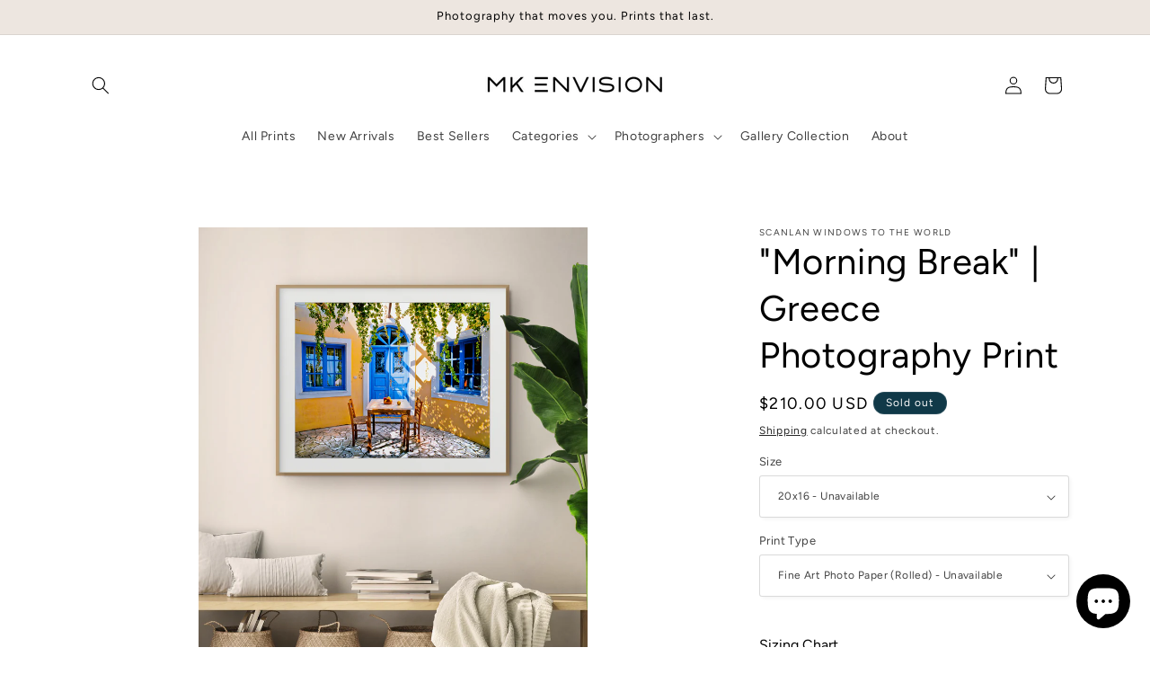

--- FILE ---
content_type: text/html; charset=utf-8
request_url: https://www.mkenvision.com/collections/greece-john-scanlan/products/morning-break-1
body_size: 40868
content:
<!doctype html>
<html class="js" lang="en">
  <head>
    <meta charset="utf-8">
    <meta http-equiv="X-UA-Compatible" content="IE=edge">
    <meta name="viewport" content="width=device-width,initial-scale=1">
    <meta name="theme-color" content="">
    <link rel="canonical" href="https://www.mkenvision.com/products/morning-break-1"><link rel="icon" type="image/png" href="//www.mkenvision.com/cdn/shop/files/MKE_Logo_small_51cecceb-d40b-4bd2-800e-6c7748a70821.jpg?crop=center&height=32&v=1756834824&width=32"><link rel="preconnect" href="https://fonts.shopifycdn.com" crossorigin><title>
      &quot;Morning Break&quot; | Travel Landscape Photography | MK Envision Galleries
</title>

    
      <meta name="description" content="Fine Art Photography by John Scanlan. A travel inspired photo art print of a sunny and welcoming patio in Greece. Available on gallery wrapped canvas, aluminum or fine art paper. Shop our thoughtful collection of abstract, travel and landscape photo wall art.">
    

    

<meta property="og:site_name" content="MK Envision Galleries">
<meta property="og:url" content="https://www.mkenvision.com/products/morning-break-1">
<meta property="og:title" content="&quot;Morning Break&quot; | Travel Landscape Photography | MK Envision Galleries">
<meta property="og:type" content="product">
<meta property="og:description" content="Fine Art Photography by John Scanlan. A travel inspired photo art print of a sunny and welcoming patio in Greece. Available on gallery wrapped canvas, aluminum or fine art paper. Shop our thoughtful collection of abstract, travel and landscape photo wall art."><meta property="og:image" content="http://www.mkenvision.com/cdn/shop/products/Morning-Break-Greece-fine-art-print.png?v=1681413261">
  <meta property="og:image:secure_url" content="https://www.mkenvision.com/cdn/shop/products/Morning-Break-Greece-fine-art-print.png?v=1681413261">
  <meta property="og:image:width" content="1010">
  <meta property="og:image:height" content="1280"><meta property="og:price:amount" content="210.00">
  <meta property="og:price:currency" content="USD"><meta name="twitter:card" content="summary_large_image">
<meta name="twitter:title" content="&quot;Morning Break&quot; | Travel Landscape Photography | MK Envision Galleries">
<meta name="twitter:description" content="Fine Art Photography by John Scanlan. A travel inspired photo art print of a sunny and welcoming patio in Greece. Available on gallery wrapped canvas, aluminum or fine art paper. Shop our thoughtful collection of abstract, travel and landscape photo wall art.">


    <script src="//www.mkenvision.com/cdn/shop/t/41/assets/constants.js?v=132983761750457495441743534176" defer="defer"></script>
    <script src="//www.mkenvision.com/cdn/shop/t/41/assets/pubsub.js?v=25310214064522200911743534177" defer="defer"></script>
    <script src="//www.mkenvision.com/cdn/shop/t/41/assets/global.js?v=184345515105158409801743534176" defer="defer"></script>
    <script src="//www.mkenvision.com/cdn/shop/t/41/assets/details-disclosure.js?v=13653116266235556501743534176" defer="defer"></script>
    <script src="//www.mkenvision.com/cdn/shop/t/41/assets/details-modal.js?v=25581673532751508451743534176" defer="defer"></script>
    <script src="//www.mkenvision.com/cdn/shop/t/41/assets/search-form.js?v=133129549252120666541743534177" defer="defer"></script><script src="//www.mkenvision.com/cdn/shop/t/41/assets/animations.js?v=88693664871331136111743534175" defer="defer"></script><script>window.performance && window.performance.mark && window.performance.mark('shopify.content_for_header.start');</script><meta name="google-site-verification" content="jBRl0n9pcmUo_cKFhM53B6rBqdYwi-x4MECuVI9N5QY">
<meta id="shopify-digital-wallet" name="shopify-digital-wallet" content="/11449038/digital_wallets/dialog">
<meta name="shopify-checkout-api-token" content="20d301e1711edcd3e806a3e07f944d18">
<meta id="in-context-paypal-metadata" data-shop-id="11449038" data-venmo-supported="false" data-environment="production" data-locale="en_US" data-paypal-v4="true" data-currency="USD">
<link rel="alternate" type="application/json+oembed" href="https://www.mkenvision.com/products/morning-break-1.oembed">
<script async="async" src="/checkouts/internal/preloads.js?locale=en-US"></script>
<link rel="preconnect" href="https://shop.app" crossorigin="anonymous">
<script async="async" src="https://shop.app/checkouts/internal/preloads.js?locale=en-US&shop_id=11449038" crossorigin="anonymous"></script>
<script id="shopify-features" type="application/json">{"accessToken":"20d301e1711edcd3e806a3e07f944d18","betas":["rich-media-storefront-analytics"],"domain":"www.mkenvision.com","predictiveSearch":true,"shopId":11449038,"locale":"en"}</script>
<script>var Shopify = Shopify || {};
Shopify.shop = "mk-envision-galleries.myshopify.com";
Shopify.locale = "en";
Shopify.currency = {"active":"USD","rate":"1.0"};
Shopify.country = "US";
Shopify.theme = {"name":"Studio","id":177583784225,"schema_name":"Studio","schema_version":"15.3.1","theme_store_id":1431,"role":"main"};
Shopify.theme.handle = "null";
Shopify.theme.style = {"id":null,"handle":null};
Shopify.cdnHost = "www.mkenvision.com/cdn";
Shopify.routes = Shopify.routes || {};
Shopify.routes.root = "/";</script>
<script type="module">!function(o){(o.Shopify=o.Shopify||{}).modules=!0}(window);</script>
<script>!function(o){function n(){var o=[];function n(){o.push(Array.prototype.slice.apply(arguments))}return n.q=o,n}var t=o.Shopify=o.Shopify||{};t.loadFeatures=n(),t.autoloadFeatures=n()}(window);</script>
<script>
  window.ShopifyPay = window.ShopifyPay || {};
  window.ShopifyPay.apiHost = "shop.app\/pay";
  window.ShopifyPay.redirectState = null;
</script>
<script id="shop-js-analytics" type="application/json">{"pageType":"product"}</script>
<script defer="defer" async type="module" src="//www.mkenvision.com/cdn/shopifycloud/shop-js/modules/v2/client.init-shop-cart-sync_BN7fPSNr.en.esm.js"></script>
<script defer="defer" async type="module" src="//www.mkenvision.com/cdn/shopifycloud/shop-js/modules/v2/chunk.common_Cbph3Kss.esm.js"></script>
<script defer="defer" async type="module" src="//www.mkenvision.com/cdn/shopifycloud/shop-js/modules/v2/chunk.modal_DKumMAJ1.esm.js"></script>
<script type="module">
  await import("//www.mkenvision.com/cdn/shopifycloud/shop-js/modules/v2/client.init-shop-cart-sync_BN7fPSNr.en.esm.js");
await import("//www.mkenvision.com/cdn/shopifycloud/shop-js/modules/v2/chunk.common_Cbph3Kss.esm.js");
await import("//www.mkenvision.com/cdn/shopifycloud/shop-js/modules/v2/chunk.modal_DKumMAJ1.esm.js");

  window.Shopify.SignInWithShop?.initShopCartSync?.({"fedCMEnabled":true,"windoidEnabled":true});

</script>
<script defer="defer" async type="module" src="//www.mkenvision.com/cdn/shopifycloud/shop-js/modules/v2/client.payment-terms_BxzfvcZJ.en.esm.js"></script>
<script defer="defer" async type="module" src="//www.mkenvision.com/cdn/shopifycloud/shop-js/modules/v2/chunk.common_Cbph3Kss.esm.js"></script>
<script defer="defer" async type="module" src="//www.mkenvision.com/cdn/shopifycloud/shop-js/modules/v2/chunk.modal_DKumMAJ1.esm.js"></script>
<script type="module">
  await import("//www.mkenvision.com/cdn/shopifycloud/shop-js/modules/v2/client.payment-terms_BxzfvcZJ.en.esm.js");
await import("//www.mkenvision.com/cdn/shopifycloud/shop-js/modules/v2/chunk.common_Cbph3Kss.esm.js");
await import("//www.mkenvision.com/cdn/shopifycloud/shop-js/modules/v2/chunk.modal_DKumMAJ1.esm.js");

  
</script>
<script>
  window.Shopify = window.Shopify || {};
  if (!window.Shopify.featureAssets) window.Shopify.featureAssets = {};
  window.Shopify.featureAssets['shop-js'] = {"shop-cart-sync":["modules/v2/client.shop-cart-sync_CJVUk8Jm.en.esm.js","modules/v2/chunk.common_Cbph3Kss.esm.js","modules/v2/chunk.modal_DKumMAJ1.esm.js"],"init-fed-cm":["modules/v2/client.init-fed-cm_7Fvt41F4.en.esm.js","modules/v2/chunk.common_Cbph3Kss.esm.js","modules/v2/chunk.modal_DKumMAJ1.esm.js"],"init-shop-email-lookup-coordinator":["modules/v2/client.init-shop-email-lookup-coordinator_Cc088_bR.en.esm.js","modules/v2/chunk.common_Cbph3Kss.esm.js","modules/v2/chunk.modal_DKumMAJ1.esm.js"],"init-windoid":["modules/v2/client.init-windoid_hPopwJRj.en.esm.js","modules/v2/chunk.common_Cbph3Kss.esm.js","modules/v2/chunk.modal_DKumMAJ1.esm.js"],"shop-button":["modules/v2/client.shop-button_B0jaPSNF.en.esm.js","modules/v2/chunk.common_Cbph3Kss.esm.js","modules/v2/chunk.modal_DKumMAJ1.esm.js"],"shop-cash-offers":["modules/v2/client.shop-cash-offers_DPIskqss.en.esm.js","modules/v2/chunk.common_Cbph3Kss.esm.js","modules/v2/chunk.modal_DKumMAJ1.esm.js"],"shop-toast-manager":["modules/v2/client.shop-toast-manager_CK7RT69O.en.esm.js","modules/v2/chunk.common_Cbph3Kss.esm.js","modules/v2/chunk.modal_DKumMAJ1.esm.js"],"init-shop-cart-sync":["modules/v2/client.init-shop-cart-sync_BN7fPSNr.en.esm.js","modules/v2/chunk.common_Cbph3Kss.esm.js","modules/v2/chunk.modal_DKumMAJ1.esm.js"],"init-customer-accounts-sign-up":["modules/v2/client.init-customer-accounts-sign-up_CfPf4CXf.en.esm.js","modules/v2/client.shop-login-button_DeIztwXF.en.esm.js","modules/v2/chunk.common_Cbph3Kss.esm.js","modules/v2/chunk.modal_DKumMAJ1.esm.js"],"pay-button":["modules/v2/client.pay-button_CgIwFSYN.en.esm.js","modules/v2/chunk.common_Cbph3Kss.esm.js","modules/v2/chunk.modal_DKumMAJ1.esm.js"],"init-customer-accounts":["modules/v2/client.init-customer-accounts_DQ3x16JI.en.esm.js","modules/v2/client.shop-login-button_DeIztwXF.en.esm.js","modules/v2/chunk.common_Cbph3Kss.esm.js","modules/v2/chunk.modal_DKumMAJ1.esm.js"],"avatar":["modules/v2/client.avatar_BTnouDA3.en.esm.js"],"init-shop-for-new-customer-accounts":["modules/v2/client.init-shop-for-new-customer-accounts_CsZy_esa.en.esm.js","modules/v2/client.shop-login-button_DeIztwXF.en.esm.js","modules/v2/chunk.common_Cbph3Kss.esm.js","modules/v2/chunk.modal_DKumMAJ1.esm.js"],"shop-follow-button":["modules/v2/client.shop-follow-button_BRMJjgGd.en.esm.js","modules/v2/chunk.common_Cbph3Kss.esm.js","modules/v2/chunk.modal_DKumMAJ1.esm.js"],"checkout-modal":["modules/v2/client.checkout-modal_B9Drz_yf.en.esm.js","modules/v2/chunk.common_Cbph3Kss.esm.js","modules/v2/chunk.modal_DKumMAJ1.esm.js"],"shop-login-button":["modules/v2/client.shop-login-button_DeIztwXF.en.esm.js","modules/v2/chunk.common_Cbph3Kss.esm.js","modules/v2/chunk.modal_DKumMAJ1.esm.js"],"lead-capture":["modules/v2/client.lead-capture_DXYzFM3R.en.esm.js","modules/v2/chunk.common_Cbph3Kss.esm.js","modules/v2/chunk.modal_DKumMAJ1.esm.js"],"shop-login":["modules/v2/client.shop-login_CA5pJqmO.en.esm.js","modules/v2/chunk.common_Cbph3Kss.esm.js","modules/v2/chunk.modal_DKumMAJ1.esm.js"],"payment-terms":["modules/v2/client.payment-terms_BxzfvcZJ.en.esm.js","modules/v2/chunk.common_Cbph3Kss.esm.js","modules/v2/chunk.modal_DKumMAJ1.esm.js"]};
</script>
<script>(function() {
  var isLoaded = false;
  function asyncLoad() {
    if (isLoaded) return;
    isLoaded = true;
    var urls = ["https:\/\/schemaplusfiles.s3.amazonaws.com\/loader.min.js?shop=mk-envision-galleries.myshopify.com"];
    for (var i = 0; i < urls.length; i++) {
      var s = document.createElement('script');
      s.type = 'text/javascript';
      s.async = true;
      s.src = urls[i];
      var x = document.getElementsByTagName('script')[0];
      x.parentNode.insertBefore(s, x);
    }
  };
  if(window.attachEvent) {
    window.attachEvent('onload', asyncLoad);
  } else {
    window.addEventListener('load', asyncLoad, false);
  }
})();</script>
<script id="__st">var __st={"a":11449038,"offset":-28800,"reqid":"1fda2392-604a-4abd-a876-72cc43bf8d70-1769740019","pageurl":"www.mkenvision.com\/collections\/greece-john-scanlan\/products\/morning-break-1","u":"013a78b3b930","p":"product","rtyp":"product","rid":2715372519509};</script>
<script>window.ShopifyPaypalV4VisibilityTracking = true;</script>
<script id="captcha-bootstrap">!function(){'use strict';const t='contact',e='account',n='new_comment',o=[[t,t],['blogs',n],['comments',n],[t,'customer']],c=[[e,'customer_login'],[e,'guest_login'],[e,'recover_customer_password'],[e,'create_customer']],r=t=>t.map((([t,e])=>`form[action*='/${t}']:not([data-nocaptcha='true']) input[name='form_type'][value='${e}']`)).join(','),a=t=>()=>t?[...document.querySelectorAll(t)].map((t=>t.form)):[];function s(){const t=[...o],e=r(t);return a(e)}const i='password',u='form_key',d=['recaptcha-v3-token','g-recaptcha-response','h-captcha-response',i],f=()=>{try{return window.sessionStorage}catch{return}},m='__shopify_v',_=t=>t.elements[u];function p(t,e,n=!1){try{const o=window.sessionStorage,c=JSON.parse(o.getItem(e)),{data:r}=function(t){const{data:e,action:n}=t;return t[m]||n?{data:e,action:n}:{data:t,action:n}}(c);for(const[e,n]of Object.entries(r))t.elements[e]&&(t.elements[e].value=n);n&&o.removeItem(e)}catch(o){console.error('form repopulation failed',{error:o})}}const l='form_type',E='cptcha';function T(t){t.dataset[E]=!0}const w=window,h=w.document,L='Shopify',v='ce_forms',y='captcha';let A=!1;((t,e)=>{const n=(g='f06e6c50-85a8-45c8-87d0-21a2b65856fe',I='https://cdn.shopify.com/shopifycloud/storefront-forms-hcaptcha/ce_storefront_forms_captcha_hcaptcha.v1.5.2.iife.js',D={infoText:'Protected by hCaptcha',privacyText:'Privacy',termsText:'Terms'},(t,e,n)=>{const o=w[L][v],c=o.bindForm;if(c)return c(t,g,e,D).then(n);var r;o.q.push([[t,g,e,D],n]),r=I,A||(h.body.append(Object.assign(h.createElement('script'),{id:'captcha-provider',async:!0,src:r})),A=!0)});var g,I,D;w[L]=w[L]||{},w[L][v]=w[L][v]||{},w[L][v].q=[],w[L][y]=w[L][y]||{},w[L][y].protect=function(t,e){n(t,void 0,e),T(t)},Object.freeze(w[L][y]),function(t,e,n,w,h,L){const[v,y,A,g]=function(t,e,n){const i=e?o:[],u=t?c:[],d=[...i,...u],f=r(d),m=r(i),_=r(d.filter((([t,e])=>n.includes(e))));return[a(f),a(m),a(_),s()]}(w,h,L),I=t=>{const e=t.target;return e instanceof HTMLFormElement?e:e&&e.form},D=t=>v().includes(t);t.addEventListener('submit',(t=>{const e=I(t);if(!e)return;const n=D(e)&&!e.dataset.hcaptchaBound&&!e.dataset.recaptchaBound,o=_(e),c=g().includes(e)&&(!o||!o.value);(n||c)&&t.preventDefault(),c&&!n&&(function(t){try{if(!f())return;!function(t){const e=f();if(!e)return;const n=_(t);if(!n)return;const o=n.value;o&&e.removeItem(o)}(t);const e=Array.from(Array(32),(()=>Math.random().toString(36)[2])).join('');!function(t,e){_(t)||t.append(Object.assign(document.createElement('input'),{type:'hidden',name:u})),t.elements[u].value=e}(t,e),function(t,e){const n=f();if(!n)return;const o=[...t.querySelectorAll(`input[type='${i}']`)].map((({name:t})=>t)),c=[...d,...o],r={};for(const[a,s]of new FormData(t).entries())c.includes(a)||(r[a]=s);n.setItem(e,JSON.stringify({[m]:1,action:t.action,data:r}))}(t,e)}catch(e){console.error('failed to persist form',e)}}(e),e.submit())}));const S=(t,e)=>{t&&!t.dataset[E]&&(n(t,e.some((e=>e===t))),T(t))};for(const o of['focusin','change'])t.addEventListener(o,(t=>{const e=I(t);D(e)&&S(e,y())}));const B=e.get('form_key'),M=e.get(l),P=B&&M;t.addEventListener('DOMContentLoaded',(()=>{const t=y();if(P)for(const e of t)e.elements[l].value===M&&p(e,B);[...new Set([...A(),...v().filter((t=>'true'===t.dataset.shopifyCaptcha))])].forEach((e=>S(e,t)))}))}(h,new URLSearchParams(w.location.search),n,t,e,['guest_login'])})(!0,!0)}();</script>
<script integrity="sha256-4kQ18oKyAcykRKYeNunJcIwy7WH5gtpwJnB7kiuLZ1E=" data-source-attribution="shopify.loadfeatures" defer="defer" src="//www.mkenvision.com/cdn/shopifycloud/storefront/assets/storefront/load_feature-a0a9edcb.js" crossorigin="anonymous"></script>
<script crossorigin="anonymous" defer="defer" src="//www.mkenvision.com/cdn/shopifycloud/storefront/assets/shopify_pay/storefront-65b4c6d7.js?v=20250812"></script>
<script data-source-attribution="shopify.dynamic_checkout.dynamic.init">var Shopify=Shopify||{};Shopify.PaymentButton=Shopify.PaymentButton||{isStorefrontPortableWallets:!0,init:function(){window.Shopify.PaymentButton.init=function(){};var t=document.createElement("script");t.src="https://www.mkenvision.com/cdn/shopifycloud/portable-wallets/latest/portable-wallets.en.js",t.type="module",document.head.appendChild(t)}};
</script>
<script data-source-attribution="shopify.dynamic_checkout.buyer_consent">
  function portableWalletsHideBuyerConsent(e){var t=document.getElementById("shopify-buyer-consent"),n=document.getElementById("shopify-subscription-policy-button");t&&n&&(t.classList.add("hidden"),t.setAttribute("aria-hidden","true"),n.removeEventListener("click",e))}function portableWalletsShowBuyerConsent(e){var t=document.getElementById("shopify-buyer-consent"),n=document.getElementById("shopify-subscription-policy-button");t&&n&&(t.classList.remove("hidden"),t.removeAttribute("aria-hidden"),n.addEventListener("click",e))}window.Shopify?.PaymentButton&&(window.Shopify.PaymentButton.hideBuyerConsent=portableWalletsHideBuyerConsent,window.Shopify.PaymentButton.showBuyerConsent=portableWalletsShowBuyerConsent);
</script>
<script data-source-attribution="shopify.dynamic_checkout.cart.bootstrap">document.addEventListener("DOMContentLoaded",(function(){function t(){return document.querySelector("shopify-accelerated-checkout-cart, shopify-accelerated-checkout")}if(t())Shopify.PaymentButton.init();else{new MutationObserver((function(e,n){t()&&(Shopify.PaymentButton.init(),n.disconnect())})).observe(document.body,{childList:!0,subtree:!0})}}));
</script>
<link id="shopify-accelerated-checkout-styles" rel="stylesheet" media="screen" href="https://www.mkenvision.com/cdn/shopifycloud/portable-wallets/latest/accelerated-checkout-backwards-compat.css" crossorigin="anonymous">
<style id="shopify-accelerated-checkout-cart">
        #shopify-buyer-consent {
  margin-top: 1em;
  display: inline-block;
  width: 100%;
}

#shopify-buyer-consent.hidden {
  display: none;
}

#shopify-subscription-policy-button {
  background: none;
  border: none;
  padding: 0;
  text-decoration: underline;
  font-size: inherit;
  cursor: pointer;
}

#shopify-subscription-policy-button::before {
  box-shadow: none;
}

      </style>
<script id="sections-script" data-sections="header" defer="defer" src="//www.mkenvision.com/cdn/shop/t/41/compiled_assets/scripts.js?v=10874"></script>
<script>window.performance && window.performance.mark && window.performance.mark('shopify.content_for_header.end');</script>


    <style data-shopify>
      @font-face {
  font-family: Figtree;
  font-weight: 400;
  font-style: normal;
  font-display: swap;
  src: url("//www.mkenvision.com/cdn/fonts/figtree/figtree_n4.3c0838aba1701047e60be6a99a1b0a40ce9b8419.woff2") format("woff2"),
       url("//www.mkenvision.com/cdn/fonts/figtree/figtree_n4.c0575d1db21fc3821f17fd6617d3dee552312137.woff") format("woff");
}

      @font-face {
  font-family: Figtree;
  font-weight: 700;
  font-style: normal;
  font-display: swap;
  src: url("//www.mkenvision.com/cdn/fonts/figtree/figtree_n7.2fd9bfe01586148e644724096c9d75e8c7a90e55.woff2") format("woff2"),
       url("//www.mkenvision.com/cdn/fonts/figtree/figtree_n7.ea05de92d862f9594794ab281c4c3a67501ef5fc.woff") format("woff");
}

      @font-face {
  font-family: Figtree;
  font-weight: 400;
  font-style: italic;
  font-display: swap;
  src: url("//www.mkenvision.com/cdn/fonts/figtree/figtree_i4.89f7a4275c064845c304a4cf8a4a586060656db2.woff2") format("woff2"),
       url("//www.mkenvision.com/cdn/fonts/figtree/figtree_i4.6f955aaaafc55a22ffc1f32ecf3756859a5ad3e2.woff") format("woff");
}

      @font-face {
  font-family: Figtree;
  font-weight: 700;
  font-style: italic;
  font-display: swap;
  src: url("//www.mkenvision.com/cdn/fonts/figtree/figtree_i7.06add7096a6f2ab742e09ec7e498115904eda1fe.woff2") format("woff2"),
       url("//www.mkenvision.com/cdn/fonts/figtree/figtree_i7.ee584b5fcaccdbb5518c0228158941f8df81b101.woff") format("woff");
}

      @font-face {
  font-family: Figtree;
  font-weight: 400;
  font-style: normal;
  font-display: swap;
  src: url("//www.mkenvision.com/cdn/fonts/figtree/figtree_n4.3c0838aba1701047e60be6a99a1b0a40ce9b8419.woff2") format("woff2"),
       url("//www.mkenvision.com/cdn/fonts/figtree/figtree_n4.c0575d1db21fc3821f17fd6617d3dee552312137.woff") format("woff");
}


      
        :root,
        .color-scheme-1 {
          --color-background: 255,255,255;
        
          --gradient-background: #ffffff;
        

        

        --color-foreground: 0,0,0;
        --color-background-contrast: 191,191,191;
        --color-shadow: 0,0,0;
        --color-button: 0,0,0;
        --color-button-text: 252,252,252;
        --color-secondary-button: 255,255,255;
        --color-secondary-button-text: 0,0,0;
        --color-link: 0,0,0;
        --color-badge-foreground: 0,0,0;
        --color-badge-background: 255,255,255;
        --color-badge-border: 0,0,0;
        --payment-terms-background-color: rgb(255 255 255);
      }
      
        
        .color-scheme-2 {
          --color-background: 252,252,252;
        
          --gradient-background: #fcfcfc;
        

        

        --color-foreground: 0,0,0;
        --color-background-contrast: 188,188,188;
        --color-shadow: 106,106,106;
        --color-button: 0,0,0;
        --color-button-text: 237,230,224;
        --color-secondary-button: 252,252,252;
        --color-secondary-button-text: 0,0,0;
        --color-link: 0,0,0;
        --color-badge-foreground: 0,0,0;
        --color-badge-background: 252,252,252;
        --color-badge-border: 0,0,0;
        --payment-terms-background-color: rgb(252 252 252);
      }
      
        
        .color-scheme-3 {
          --color-background: 16,57,72;
        
          --gradient-background: #103948;
        

        

        --color-foreground: 252,252,252;
        --color-background-contrast: 21,74,93;
        --color-shadow: 16,57,72;
        --color-button: 252,252,252;
        --color-button-text: 16,57,72;
        --color-secondary-button: 16,57,72;
        --color-secondary-button-text: 252,252,252;
        --color-link: 252,252,252;
        --color-badge-foreground: 252,252,252;
        --color-badge-background: 16,57,72;
        --color-badge-border: 252,252,252;
        --payment-terms-background-color: rgb(16 57 72);
      }
      
        
        .color-scheme-4 {
          --color-background: 188,86,49;
        
          --gradient-background: #bc5631;
        

        

        --color-foreground: 252,252,252;
        --color-background-contrast: 87,40,23;
        --color-shadow: 16,57,72;
        --color-button: 252,252,252;
        --color-button-text: 188,86,49;
        --color-secondary-button: 188,86,49;
        --color-secondary-button-text: 252,252,252;
        --color-link: 252,252,252;
        --color-badge-foreground: 252,252,252;
        --color-badge-background: 188,86,49;
        --color-badge-border: 252,252,252;
        --payment-terms-background-color: rgb(188 86 49);
      }
      
        
        .color-scheme-5 {
          --color-background: 24,86,108;
        
          --gradient-background: #18566c;
        

        

        --color-foreground: 252,252,252;
        --color-background-contrast: 1,3,4;
        --color-shadow: 16,57,72;
        --color-button: 252,252,252;
        --color-button-text: 24,86,108;
        --color-secondary-button: 24,86,108;
        --color-secondary-button-text: 252,252,252;
        --color-link: 252,252,252;
        --color-badge-foreground: 252,252,252;
        --color-badge-background: 24,86,108;
        --color-badge-border: 252,252,252;
        --payment-terms-background-color: rgb(24 86 108);
      }
      
        
        .color-scheme-b366e186-8569-4341-a4c4-4bf1722d4c2f {
          --color-background: 237,230,224;
        
          --gradient-background: #ede6e0;
        

        

        --color-foreground: 0,0,0;
        --color-background-contrast: 190,165,143;
        --color-shadow: 0,0,0;
        --color-button: 0,0,0;
        --color-button-text: 252,252,252;
        --color-secondary-button: 237,230,224;
        --color-secondary-button-text: 0,0,0;
        --color-link: 0,0,0;
        --color-badge-foreground: 0,0,0;
        --color-badge-background: 237,230,224;
        --color-badge-border: 0,0,0;
        --payment-terms-background-color: rgb(237 230 224);
      }
      

      body, .color-scheme-1, .color-scheme-2, .color-scheme-3, .color-scheme-4, .color-scheme-5, .color-scheme-b366e186-8569-4341-a4c4-4bf1722d4c2f {
        color: rgba(var(--color-foreground), 0.75);
        background-color: rgb(var(--color-background));
      }

      :root {
        --font-body-family: Figtree, sans-serif;
        --font-body-style: normal;
        --font-body-weight: 400;
        --font-body-weight-bold: 700;

        --font-heading-family: Figtree, sans-serif;
        --font-heading-style: normal;
        --font-heading-weight: 400;

        --font-body-scale: 1.0;
        --font-heading-scale: 1.0;

        --media-padding: px;
        --media-border-opacity: 0.1;
        --media-border-width: 0px;
        --media-radius: 0px;
        --media-shadow-opacity: 0.0;
        --media-shadow-horizontal-offset: 0px;
        --media-shadow-vertical-offset: 10px;
        --media-shadow-blur-radius: 5px;
        --media-shadow-visible: 0;

        --page-width: 120rem;
        --page-width-margin: 0rem;

        --product-card-image-padding: 0.0rem;
        --product-card-corner-radius: 0.0rem;
        --product-card-text-alignment: center;
        --product-card-border-width: 0.0rem;
        --product-card-border-opacity: 0.1;
        --product-card-shadow-opacity: 0.0;
        --product-card-shadow-visible: 0;
        --product-card-shadow-horizontal-offset: 0.0rem;
        --product-card-shadow-vertical-offset: 0.4rem;
        --product-card-shadow-blur-radius: 0.5rem;

        --collection-card-image-padding: 0.0rem;
        --collection-card-corner-radius: 0.0rem;
        --collection-card-text-alignment: center;
        --collection-card-border-width: 0.0rem;
        --collection-card-border-opacity: 0.1;
        --collection-card-shadow-opacity: 0.0;
        --collection-card-shadow-visible: 0;
        --collection-card-shadow-horizontal-offset: 0.0rem;
        --collection-card-shadow-vertical-offset: 0.4rem;
        --collection-card-shadow-blur-radius: 0.5rem;

        --blog-card-image-padding: 0.0rem;
        --blog-card-corner-radius: 0.0rem;
        --blog-card-text-alignment: center;
        --blog-card-border-width: 0.0rem;
        --blog-card-border-opacity: 0.1;
        --blog-card-shadow-opacity: 0.0;
        --blog-card-shadow-visible: 0;
        --blog-card-shadow-horizontal-offset: 0.0rem;
        --blog-card-shadow-vertical-offset: 0.4rem;
        --blog-card-shadow-blur-radius: 0.5rem;

        --badge-corner-radius: 4.0rem;

        --popup-border-width: 0px;
        --popup-border-opacity: 0.1;
        --popup-corner-radius: 0px;
        --popup-shadow-opacity: 0.1;
        --popup-shadow-horizontal-offset: 6px;
        --popup-shadow-vertical-offset: 6px;
        --popup-shadow-blur-radius: 25px;

        --drawer-border-width: 1px;
        --drawer-border-opacity: 0.1;
        --drawer-shadow-opacity: 0.0;
        --drawer-shadow-horizontal-offset: 0px;
        --drawer-shadow-vertical-offset: 4px;
        --drawer-shadow-blur-radius: 5px;

        --spacing-sections-desktop: 0px;
        --spacing-sections-mobile: 0px;

        --grid-desktop-vertical-spacing: 40px;
        --grid-desktop-horizontal-spacing: 40px;
        --grid-mobile-vertical-spacing: 20px;
        --grid-mobile-horizontal-spacing: 20px;

        --text-boxes-border-opacity: 0.1;
        --text-boxes-border-width: 0px;
        --text-boxes-radius: 0px;
        --text-boxes-shadow-opacity: 0.0;
        --text-boxes-shadow-visible: 0;
        --text-boxes-shadow-horizontal-offset: 0px;
        --text-boxes-shadow-vertical-offset: 4px;
        --text-boxes-shadow-blur-radius: 5px;

        --buttons-radius: 40px;
        --buttons-radius-outset: 41px;
        --buttons-border-width: 1px;
        --buttons-border-opacity: 1.0;
        --buttons-shadow-opacity: 0.1;
        --buttons-shadow-visible: 1;
        --buttons-shadow-horizontal-offset: 2px;
        --buttons-shadow-vertical-offset: 2px;
        --buttons-shadow-blur-radius: 5px;
        --buttons-border-offset: 0.3px;

        --inputs-radius: 2px;
        --inputs-border-width: 1px;
        --inputs-border-opacity: 0.15;
        --inputs-shadow-opacity: 0.05;
        --inputs-shadow-horizontal-offset: 2px;
        --inputs-margin-offset: 2px;
        --inputs-shadow-vertical-offset: 2px;
        --inputs-shadow-blur-radius: 5px;
        --inputs-radius-outset: 3px;

        --variant-pills-radius: 40px;
        --variant-pills-border-width: 1px;
        --variant-pills-border-opacity: 0.55;
        --variant-pills-shadow-opacity: 0.0;
        --variant-pills-shadow-horizontal-offset: 0px;
        --variant-pills-shadow-vertical-offset: 4px;
        --variant-pills-shadow-blur-radius: 5px;
      }

      *,
      *::before,
      *::after {
        box-sizing: inherit;
      }

      html {
        box-sizing: border-box;
        font-size: calc(var(--font-body-scale) * 62.5%);
        height: 100%;
      }

      body {
        display: grid;
        grid-template-rows: auto auto 1fr auto;
        grid-template-columns: 100%;
        min-height: 100%;
        margin: 0;
        font-size: 1.5rem;
        letter-spacing: 0.06rem;
        line-height: calc(1 + 0.8 / var(--font-body-scale));
        font-family: var(--font-body-family);
        font-style: var(--font-body-style);
        font-weight: var(--font-body-weight);
      }

      @media screen and (min-width: 750px) {
        body {
          font-size: 1.6rem;
        }
      }
    </style>

    <link href="//www.mkenvision.com/cdn/shop/t/41/assets/base.css?v=159841507637079171801743534175" rel="stylesheet" type="text/css" media="all" />
    <link rel="stylesheet" href="//www.mkenvision.com/cdn/shop/t/41/assets/component-cart-items.css?v=123238115697927560811743534175" media="print" onload="this.media='all'">
      <link rel="preload" as="font" href="//www.mkenvision.com/cdn/fonts/figtree/figtree_n4.3c0838aba1701047e60be6a99a1b0a40ce9b8419.woff2" type="font/woff2" crossorigin>
      

      <link rel="preload" as="font" href="//www.mkenvision.com/cdn/fonts/figtree/figtree_n4.3c0838aba1701047e60be6a99a1b0a40ce9b8419.woff2" type="font/woff2" crossorigin>
      
<link
        rel="stylesheet"
        href="//www.mkenvision.com/cdn/shop/t/41/assets/component-predictive-search.css?v=118923337488134913561743534176"
        media="print"
        onload="this.media='all'"
      ><script>
      if (Shopify.designMode) {
        document.documentElement.classList.add('shopify-design-mode');
      }
    </script>
  <!-- BEGIN app block: shopify://apps/klaviyo-email-marketing-sms/blocks/klaviyo-onsite-embed/2632fe16-c075-4321-a88b-50b567f42507 -->












  <script async src="https://static.klaviyo.com/onsite/js/H2dXWi/klaviyo.js?company_id=H2dXWi"></script>
  <script>!function(){if(!window.klaviyo){window._klOnsite=window._klOnsite||[];try{window.klaviyo=new Proxy({},{get:function(n,i){return"push"===i?function(){var n;(n=window._klOnsite).push.apply(n,arguments)}:function(){for(var n=arguments.length,o=new Array(n),w=0;w<n;w++)o[w]=arguments[w];var t="function"==typeof o[o.length-1]?o.pop():void 0,e=new Promise((function(n){window._klOnsite.push([i].concat(o,[function(i){t&&t(i),n(i)}]))}));return e}}})}catch(n){window.klaviyo=window.klaviyo||[],window.klaviyo.push=function(){var n;(n=window._klOnsite).push.apply(n,arguments)}}}}();</script>

  
    <script id="viewed_product">
      if (item == null) {
        var _learnq = _learnq || [];

        var MetafieldReviews = null
        var MetafieldYotpoRating = null
        var MetafieldYotpoCount = null
        var MetafieldLooxRating = null
        var MetafieldLooxCount = null
        var okendoProduct = null
        var okendoProductReviewCount = null
        var okendoProductReviewAverageValue = null
        try {
          // The following fields are used for Customer Hub recently viewed in order to add reviews.
          // This information is not part of __kla_viewed. Instead, it is part of __kla_viewed_reviewed_items
          MetafieldReviews = {};
          MetafieldYotpoRating = null
          MetafieldYotpoCount = null
          MetafieldLooxRating = null
          MetafieldLooxCount = null

          okendoProduct = null
          // If the okendo metafield is not legacy, it will error, which then requires the new json formatted data
          if (okendoProduct && 'error' in okendoProduct) {
            okendoProduct = null
          }
          okendoProductReviewCount = okendoProduct ? okendoProduct.reviewCount : null
          okendoProductReviewAverageValue = okendoProduct ? okendoProduct.reviewAverageValue : null
        } catch (error) {
          console.error('Error in Klaviyo onsite reviews tracking:', error);
        }

        var item = {
          Name: "\"Morning Break\" | Greece Photography Print",
          ProductID: 2715372519509,
          Categories: ["\"Blue Mood\" Fine Art Prints","\"Mellow Yellow\" Fine Art Prints","Greece Photography Prints","World Traveler Art Prints"],
          ImageURL: "https://www.mkenvision.com/cdn/shop/products/Morning-Break-Greece-fine-art-print_grande.png?v=1681413261",
          URL: "https://www.mkenvision.com/products/morning-break-1",
          Brand: "Scanlan Windows to the World",
          Price: "$210.00",
          Value: "210.00",
          CompareAtPrice: "$0.00"
        };
        _learnq.push(['track', 'Viewed Product', item]);
        _learnq.push(['trackViewedItem', {
          Title: item.Name,
          ItemId: item.ProductID,
          Categories: item.Categories,
          ImageUrl: item.ImageURL,
          Url: item.URL,
          Metadata: {
            Brand: item.Brand,
            Price: item.Price,
            Value: item.Value,
            CompareAtPrice: item.CompareAtPrice
          },
          metafields:{
            reviews: MetafieldReviews,
            yotpo:{
              rating: MetafieldYotpoRating,
              count: MetafieldYotpoCount,
            },
            loox:{
              rating: MetafieldLooxRating,
              count: MetafieldLooxCount,
            },
            okendo: {
              rating: okendoProductReviewAverageValue,
              count: okendoProductReviewCount,
            }
          }
        }]);
      }
    </script>
  




  <script>
    window.klaviyoReviewsProductDesignMode = false
  </script>







<!-- END app block --><!-- BEGIN app block: shopify://apps/xo-gallery/blocks/xo-gallery-seo/e61dfbaa-1a75-4e4e-bffc-324f17325251 --><!-- XO Gallery SEO -->

<!-- End: XO Gallery SEO -->


<!-- END app block --><!-- BEGIN app block: shopify://apps/yotpo-product-reviews/blocks/settings/eb7dfd7d-db44-4334-bc49-c893b51b36cf -->


  <script type="text/javascript" src="https://cdn-widgetsrepository.yotpo.com/v1/loader/NTDLiaEewRLlw3vEKiM7eCuixUWii8VUG1lOPy7O?languageCode=en" async></script>



  
<!-- END app block --><script src="https://cdn.shopify.com/extensions/e8878072-2f6b-4e89-8082-94b04320908d/inbox-1254/assets/inbox-chat-loader.js" type="text/javascript" defer="defer"></script>
<link href="https://monorail-edge.shopifysvc.com" rel="dns-prefetch">
<script>(function(){if ("sendBeacon" in navigator && "performance" in window) {try {var session_token_from_headers = performance.getEntriesByType('navigation')[0].serverTiming.find(x => x.name == '_s').description;} catch {var session_token_from_headers = undefined;}var session_cookie_matches = document.cookie.match(/_shopify_s=([^;]*)/);var session_token_from_cookie = session_cookie_matches && session_cookie_matches.length === 2 ? session_cookie_matches[1] : "";var session_token = session_token_from_headers || session_token_from_cookie || "";function handle_abandonment_event(e) {var entries = performance.getEntries().filter(function(entry) {return /monorail-edge.shopifysvc.com/.test(entry.name);});if (!window.abandonment_tracked && entries.length === 0) {window.abandonment_tracked = true;var currentMs = Date.now();var navigation_start = performance.timing.navigationStart;var payload = {shop_id: 11449038,url: window.location.href,navigation_start,duration: currentMs - navigation_start,session_token,page_type: "product"};window.navigator.sendBeacon("https://monorail-edge.shopifysvc.com/v1/produce", JSON.stringify({schema_id: "online_store_buyer_site_abandonment/1.1",payload: payload,metadata: {event_created_at_ms: currentMs,event_sent_at_ms: currentMs}}));}}window.addEventListener('pagehide', handle_abandonment_event);}}());</script>
<script id="web-pixels-manager-setup">(function e(e,d,r,n,o){if(void 0===o&&(o={}),!Boolean(null===(a=null===(i=window.Shopify)||void 0===i?void 0:i.analytics)||void 0===a?void 0:a.replayQueue)){var i,a;window.Shopify=window.Shopify||{};var t=window.Shopify;t.analytics=t.analytics||{};var s=t.analytics;s.replayQueue=[],s.publish=function(e,d,r){return s.replayQueue.push([e,d,r]),!0};try{self.performance.mark("wpm:start")}catch(e){}var l=function(){var e={modern:/Edge?\/(1{2}[4-9]|1[2-9]\d|[2-9]\d{2}|\d{4,})\.\d+(\.\d+|)|Firefox\/(1{2}[4-9]|1[2-9]\d|[2-9]\d{2}|\d{4,})\.\d+(\.\d+|)|Chrom(ium|e)\/(9{2}|\d{3,})\.\d+(\.\d+|)|(Maci|X1{2}).+ Version\/(15\.\d+|(1[6-9]|[2-9]\d|\d{3,})\.\d+)([,.]\d+|)( \(\w+\)|)( Mobile\/\w+|) Safari\/|Chrome.+OPR\/(9{2}|\d{3,})\.\d+\.\d+|(CPU[ +]OS|iPhone[ +]OS|CPU[ +]iPhone|CPU IPhone OS|CPU iPad OS)[ +]+(15[._]\d+|(1[6-9]|[2-9]\d|\d{3,})[._]\d+)([._]\d+|)|Android:?[ /-](13[3-9]|1[4-9]\d|[2-9]\d{2}|\d{4,})(\.\d+|)(\.\d+|)|Android.+Firefox\/(13[5-9]|1[4-9]\d|[2-9]\d{2}|\d{4,})\.\d+(\.\d+|)|Android.+Chrom(ium|e)\/(13[3-9]|1[4-9]\d|[2-9]\d{2}|\d{4,})\.\d+(\.\d+|)|SamsungBrowser\/([2-9]\d|\d{3,})\.\d+/,legacy:/Edge?\/(1[6-9]|[2-9]\d|\d{3,})\.\d+(\.\d+|)|Firefox\/(5[4-9]|[6-9]\d|\d{3,})\.\d+(\.\d+|)|Chrom(ium|e)\/(5[1-9]|[6-9]\d|\d{3,})\.\d+(\.\d+|)([\d.]+$|.*Safari\/(?![\d.]+ Edge\/[\d.]+$))|(Maci|X1{2}).+ Version\/(10\.\d+|(1[1-9]|[2-9]\d|\d{3,})\.\d+)([,.]\d+|)( \(\w+\)|)( Mobile\/\w+|) Safari\/|Chrome.+OPR\/(3[89]|[4-9]\d|\d{3,})\.\d+\.\d+|(CPU[ +]OS|iPhone[ +]OS|CPU[ +]iPhone|CPU IPhone OS|CPU iPad OS)[ +]+(10[._]\d+|(1[1-9]|[2-9]\d|\d{3,})[._]\d+)([._]\d+|)|Android:?[ /-](13[3-9]|1[4-9]\d|[2-9]\d{2}|\d{4,})(\.\d+|)(\.\d+|)|Mobile Safari.+OPR\/([89]\d|\d{3,})\.\d+\.\d+|Android.+Firefox\/(13[5-9]|1[4-9]\d|[2-9]\d{2}|\d{4,})\.\d+(\.\d+|)|Android.+Chrom(ium|e)\/(13[3-9]|1[4-9]\d|[2-9]\d{2}|\d{4,})\.\d+(\.\d+|)|Android.+(UC? ?Browser|UCWEB|U3)[ /]?(15\.([5-9]|\d{2,})|(1[6-9]|[2-9]\d|\d{3,})\.\d+)\.\d+|SamsungBrowser\/(5\.\d+|([6-9]|\d{2,})\.\d+)|Android.+MQ{2}Browser\/(14(\.(9|\d{2,})|)|(1[5-9]|[2-9]\d|\d{3,})(\.\d+|))(\.\d+|)|K[Aa][Ii]OS\/(3\.\d+|([4-9]|\d{2,})\.\d+)(\.\d+|)/},d=e.modern,r=e.legacy,n=navigator.userAgent;return n.match(d)?"modern":n.match(r)?"legacy":"unknown"}(),u="modern"===l?"modern":"legacy",c=(null!=n?n:{modern:"",legacy:""})[u],f=function(e){return[e.baseUrl,"/wpm","/b",e.hashVersion,"modern"===e.buildTarget?"m":"l",".js"].join("")}({baseUrl:d,hashVersion:r,buildTarget:u}),m=function(e){var d=e.version,r=e.bundleTarget,n=e.surface,o=e.pageUrl,i=e.monorailEndpoint;return{emit:function(e){var a=e.status,t=e.errorMsg,s=(new Date).getTime(),l=JSON.stringify({metadata:{event_sent_at_ms:s},events:[{schema_id:"web_pixels_manager_load/3.1",payload:{version:d,bundle_target:r,page_url:o,status:a,surface:n,error_msg:t},metadata:{event_created_at_ms:s}}]});if(!i)return console&&console.warn&&console.warn("[Web Pixels Manager] No Monorail endpoint provided, skipping logging."),!1;try{return self.navigator.sendBeacon.bind(self.navigator)(i,l)}catch(e){}var u=new XMLHttpRequest;try{return u.open("POST",i,!0),u.setRequestHeader("Content-Type","text/plain"),u.send(l),!0}catch(e){return console&&console.warn&&console.warn("[Web Pixels Manager] Got an unhandled error while logging to Monorail."),!1}}}}({version:r,bundleTarget:l,surface:e.surface,pageUrl:self.location.href,monorailEndpoint:e.monorailEndpoint});try{o.browserTarget=l,function(e){var d=e.src,r=e.async,n=void 0===r||r,o=e.onload,i=e.onerror,a=e.sri,t=e.scriptDataAttributes,s=void 0===t?{}:t,l=document.createElement("script"),u=document.querySelector("head"),c=document.querySelector("body");if(l.async=n,l.src=d,a&&(l.integrity=a,l.crossOrigin="anonymous"),s)for(var f in s)if(Object.prototype.hasOwnProperty.call(s,f))try{l.dataset[f]=s[f]}catch(e){}if(o&&l.addEventListener("load",o),i&&l.addEventListener("error",i),u)u.appendChild(l);else{if(!c)throw new Error("Did not find a head or body element to append the script");c.appendChild(l)}}({src:f,async:!0,onload:function(){if(!function(){var e,d;return Boolean(null===(d=null===(e=window.Shopify)||void 0===e?void 0:e.analytics)||void 0===d?void 0:d.initialized)}()){var d=window.webPixelsManager.init(e)||void 0;if(d){var r=window.Shopify.analytics;r.replayQueue.forEach((function(e){var r=e[0],n=e[1],o=e[2];d.publishCustomEvent(r,n,o)})),r.replayQueue=[],r.publish=d.publishCustomEvent,r.visitor=d.visitor,r.initialized=!0}}},onerror:function(){return m.emit({status:"failed",errorMsg:"".concat(f," has failed to load")})},sri:function(e){var d=/^sha384-[A-Za-z0-9+/=]+$/;return"string"==typeof e&&d.test(e)}(c)?c:"",scriptDataAttributes:o}),m.emit({status:"loading"})}catch(e){m.emit({status:"failed",errorMsg:(null==e?void 0:e.message)||"Unknown error"})}}})({shopId: 11449038,storefrontBaseUrl: "https://www.mkenvision.com",extensionsBaseUrl: "https://extensions.shopifycdn.com/cdn/shopifycloud/web-pixels-manager",monorailEndpoint: "https://monorail-edge.shopifysvc.com/unstable/produce_batch",surface: "storefront-renderer",enabledBetaFlags: ["2dca8a86"],webPixelsConfigList: [{"id":"2146500897","configuration":"{\"accountID\":\"H2dXWi\",\"webPixelConfig\":\"eyJlbmFibGVBZGRlZFRvQ2FydEV2ZW50cyI6IHRydWV9\"}","eventPayloadVersion":"v1","runtimeContext":"STRICT","scriptVersion":"524f6c1ee37bacdca7657a665bdca589","type":"APP","apiClientId":123074,"privacyPurposes":["ANALYTICS","MARKETING"],"dataSharingAdjustments":{"protectedCustomerApprovalScopes":["read_customer_address","read_customer_email","read_customer_name","read_customer_personal_data","read_customer_phone"]}},{"id":"2093318433","configuration":"{\"config\":\"{\\\"google_tag_ids\\\":[\\\"G-KXPP7KY9KR\\\",\\\"GT-TNH9FLVS\\\"],\\\"target_country\\\":\\\"ZZ\\\",\\\"gtag_events\\\":[{\\\"type\\\":\\\"search\\\",\\\"action_label\\\":\\\"G-KXPP7KY9KR\\\"},{\\\"type\\\":\\\"begin_checkout\\\",\\\"action_label\\\":\\\"G-KXPP7KY9KR\\\"},{\\\"type\\\":\\\"view_item\\\",\\\"action_label\\\":[\\\"G-KXPP7KY9KR\\\",\\\"MC-V5F29KK4JG\\\"]},{\\\"type\\\":\\\"purchase\\\",\\\"action_label\\\":[\\\"G-KXPP7KY9KR\\\",\\\"MC-V5F29KK4JG\\\"]},{\\\"type\\\":\\\"page_view\\\",\\\"action_label\\\":[\\\"G-KXPP7KY9KR\\\",\\\"MC-V5F29KK4JG\\\"]},{\\\"type\\\":\\\"add_payment_info\\\",\\\"action_label\\\":\\\"G-KXPP7KY9KR\\\"},{\\\"type\\\":\\\"add_to_cart\\\",\\\"action_label\\\":\\\"G-KXPP7KY9KR\\\"}],\\\"enable_monitoring_mode\\\":false}\"}","eventPayloadVersion":"v1","runtimeContext":"OPEN","scriptVersion":"b2a88bafab3e21179ed38636efcd8a93","type":"APP","apiClientId":1780363,"privacyPurposes":[],"dataSharingAdjustments":{"protectedCustomerApprovalScopes":["read_customer_address","read_customer_email","read_customer_name","read_customer_personal_data","read_customer_phone"]}},{"id":"1766392097","configuration":"{\"yotpoStoreId\":\"NTDLiaEewRLlw3vEKiM7eCuixUWii8VUG1lOPy7O\"}","eventPayloadVersion":"v1","runtimeContext":"STRICT","scriptVersion":"8bb37a256888599d9a3d57f0551d3859","type":"APP","apiClientId":70132,"privacyPurposes":["ANALYTICS","MARKETING","SALE_OF_DATA"],"dataSharingAdjustments":{"protectedCustomerApprovalScopes":["read_customer_address","read_customer_email","read_customer_name","read_customer_personal_data","read_customer_phone"]}},{"id":"397705505","configuration":"{\"pixel_id\":\"1305359592984447\",\"pixel_type\":\"facebook_pixel\",\"metaapp_system_user_token\":\"-\"}","eventPayloadVersion":"v1","runtimeContext":"OPEN","scriptVersion":"ca16bc87fe92b6042fbaa3acc2fbdaa6","type":"APP","apiClientId":2329312,"privacyPurposes":["ANALYTICS","MARKETING","SALE_OF_DATA"],"dataSharingAdjustments":{"protectedCustomerApprovalScopes":["read_customer_address","read_customer_email","read_customer_name","read_customer_personal_data","read_customer_phone"]}},{"id":"178061601","configuration":"{\"tagID\":\"2613877511927\"}","eventPayloadVersion":"v1","runtimeContext":"STRICT","scriptVersion":"18031546ee651571ed29edbe71a3550b","type":"APP","apiClientId":3009811,"privacyPurposes":["ANALYTICS","MARKETING","SALE_OF_DATA"],"dataSharingAdjustments":{"protectedCustomerApprovalScopes":["read_customer_address","read_customer_email","read_customer_name","read_customer_personal_data","read_customer_phone"]}},{"id":"140149025","eventPayloadVersion":"v1","runtimeContext":"LAX","scriptVersion":"1","type":"CUSTOM","privacyPurposes":["ANALYTICS"],"name":"Google Analytics tag (migrated)"},{"id":"shopify-app-pixel","configuration":"{}","eventPayloadVersion":"v1","runtimeContext":"STRICT","scriptVersion":"0450","apiClientId":"shopify-pixel","type":"APP","privacyPurposes":["ANALYTICS","MARKETING"]},{"id":"shopify-custom-pixel","eventPayloadVersion":"v1","runtimeContext":"LAX","scriptVersion":"0450","apiClientId":"shopify-pixel","type":"CUSTOM","privacyPurposes":["ANALYTICS","MARKETING"]}],isMerchantRequest: false,initData: {"shop":{"name":"MK Envision Galleries","paymentSettings":{"currencyCode":"USD"},"myshopifyDomain":"mk-envision-galleries.myshopify.com","countryCode":"US","storefrontUrl":"https:\/\/www.mkenvision.com"},"customer":null,"cart":null,"checkout":null,"productVariants":[{"price":{"amount":210.0,"currencyCode":"USD"},"product":{"title":"\"Morning Break\" | Greece Photography Print","vendor":"Scanlan Windows to the World","id":"2715372519509","untranslatedTitle":"\"Morning Break\" | Greece Photography Print","url":"\/products\/morning-break-1","type":"Fine Art Prints"},"id":"23229580935253","image":{"src":"\/\/www.mkenvision.com\/cdn\/shop\/products\/Morning-Break-Greece-fine-art-print.png?v=1681413261"},"sku":"scanlan_morningbreak_photopaperrolled16x20","title":"20x16 \/ Fine Art Photo Paper (Rolled)","untranslatedTitle":"20x16 \/ Fine Art Photo Paper (Rolled)"},{"price":{"amount":480.0,"currencyCode":"USD"},"product":{"title":"\"Morning Break\" | Greece Photography Print","vendor":"Scanlan Windows to the World","id":"2715372519509","untranslatedTitle":"\"Morning Break\" | Greece Photography Print","url":"\/products\/morning-break-1","type":"Fine Art Prints"},"id":"23229580968021","image":{"src":"\/\/www.mkenvision.com\/cdn\/shop\/products\/Morning-Break-Greece-fine-art-print.png?v=1681413261"},"sku":"scanlan_morningbreak_canvas16x20","title":"20x16 \/ Gallery Wrapped Canvas","untranslatedTitle":"20x16 \/ Gallery Wrapped Canvas"},{"price":{"amount":580.0,"currencyCode":"USD"},"product":{"title":"\"Morning Break\" | Greece Photography Print","vendor":"Scanlan Windows to the World","id":"2715372519509","untranslatedTitle":"\"Morning Break\" | Greece Photography Print","url":"\/products\/morning-break-1","type":"Fine Art Prints"},"id":"23229581000789","image":{"src":"\/\/www.mkenvision.com\/cdn\/shop\/products\/Morning-Break-Greece-fine-art-print.png?v=1681413261"},"sku":"scanlan_morningbreak_aluminumfloat16x20","title":"20x16 \/ Aluminum with Premium Float Mount","untranslatedTitle":"20x16 \/ Aluminum with Premium Float Mount"},{"price":{"amount":580.0,"currencyCode":"USD"},"product":{"title":"\"Morning Break\" | Greece Photography Print","vendor":"Scanlan Windows to the World","id":"2715372519509","untranslatedTitle":"\"Morning Break\" | Greece Photography Print","url":"\/products\/morning-break-1","type":"Fine Art Prints"},"id":"23229581426773","image":{"src":"\/\/www.mkenvision.com\/cdn\/shop\/products\/Morning-Break-Greece-fine-art-print.png?v=1681413261"},"sku":"scanlan_morningbreak_aluminumedge16x20","title":"20x16 \/ Aluminum with Deluxe Edge Mount","untranslatedTitle":"20x16 \/ Aluminum with Deluxe Edge Mount"},{"price":{"amount":630.0,"currencyCode":"USD"},"product":{"title":"\"Morning Break\" | Greece Photography Print","vendor":"Scanlan Windows to the World","id":"2715372519509","untranslatedTitle":"\"Morning Break\" | Greece Photography Print","url":"\/products\/morning-break-1","type":"Fine Art Prints"},"id":"23229581033557","image":{"src":"\/\/www.mkenvision.com\/cdn\/shop\/products\/Morning-Break-Greece-fine-art-print.png?v=1681413261"},"sku":"scanlan_morningbreak_photopaperrolled24x30","title":"30x24 \/ Fine Art Photo Paper (Rolled)","untranslatedTitle":"30x24 \/ Fine Art Photo Paper (Rolled)"},{"price":{"amount":1100.0,"currencyCode":"USD"},"product":{"title":"\"Morning Break\" | Greece Photography Print","vendor":"Scanlan Windows to the World","id":"2715372519509","untranslatedTitle":"\"Morning Break\" | Greece Photography Print","url":"\/products\/morning-break-1","type":"Fine Art Prints"},"id":"23229581066325","image":{"src":"\/\/www.mkenvision.com\/cdn\/shop\/products\/Morning-Break-Greece-fine-art-print.png?v=1681413261"},"sku":"scanlan_morningbreak_canvas24x30","title":"30x24 \/ Gallery Wrapped Canvas","untranslatedTitle":"30x24 \/ Gallery Wrapped Canvas"},{"price":{"amount":1100.0,"currencyCode":"USD"},"product":{"title":"\"Morning Break\" | Greece Photography Print","vendor":"Scanlan Windows to the World","id":"2715372519509","untranslatedTitle":"\"Morning Break\" | Greece Photography Print","url":"\/products\/morning-break-1","type":"Fine Art Prints"},"id":"23229581099093","image":{"src":"\/\/www.mkenvision.com\/cdn\/shop\/products\/Morning-Break-Greece-fine-art-print.png?v=1681413261"},"sku":"scanlan_morningbreak_aluminumfloat24x30","title":"30x24 \/ Aluminum with Premium Float Mount","untranslatedTitle":"30x24 \/ Aluminum with Premium Float Mount"},{"price":{"amount":1100.0,"currencyCode":"USD"},"product":{"title":"\"Morning Break\" | Greece Photography Print","vendor":"Scanlan Windows to the World","id":"2715372519509","untranslatedTitle":"\"Morning Break\" | Greece Photography Print","url":"\/products\/morning-break-1","type":"Fine Art Prints"},"id":"23229581459541","image":{"src":"\/\/www.mkenvision.com\/cdn\/shop\/products\/Morning-Break-Greece-fine-art-print.png?v=1681413261"},"sku":"scanlan_morningbreak_aluminumedge24x30","title":"30x24 \/ Aluminum with Deluxe Edge Mount","untranslatedTitle":"30x24 \/ Aluminum with Deluxe Edge Mount"},{"price":{"amount":1300.0,"currencyCode":"USD"},"product":{"title":"\"Morning Break\" | Greece Photography Print","vendor":"Scanlan Windows to the World","id":"2715372519509","untranslatedTitle":"\"Morning Break\" | Greece Photography Print","url":"\/products\/morning-break-1","type":"Fine Art Prints"},"id":"23229581131861","image":{"src":"\/\/www.mkenvision.com\/cdn\/shop\/products\/Morning-Break-Greece-fine-art-print.png?v=1681413261"},"sku":"scanlan_morningbreak_photopaperrolled30x40","title":"40x30 \/ Fine Art Photo Paper (Rolled)","untranslatedTitle":"40x30 \/ Fine Art Photo Paper (Rolled)"},{"price":{"amount":1900.0,"currencyCode":"USD"},"product":{"title":"\"Morning Break\" | Greece Photography Print","vendor":"Scanlan Windows to the World","id":"2715372519509","untranslatedTitle":"\"Morning Break\" | Greece Photography Print","url":"\/products\/morning-break-1","type":"Fine Art Prints"},"id":"23229581164629","image":{"src":"\/\/www.mkenvision.com\/cdn\/shop\/products\/Morning-Break-Greece-fine-art-print.png?v=1681413261"},"sku":"scanlan_morningbreak_canvas30x40","title":"40x30 \/ Gallery Wrapped Canvas","untranslatedTitle":"40x30 \/ Gallery Wrapped Canvas"},{"price":{"amount":2100.0,"currencyCode":"USD"},"product":{"title":"\"Morning Break\" | Greece Photography Print","vendor":"Scanlan Windows to the World","id":"2715372519509","untranslatedTitle":"\"Morning Break\" | Greece Photography Print","url":"\/products\/morning-break-1","type":"Fine Art Prints"},"id":"23229581197397","image":{"src":"\/\/www.mkenvision.com\/cdn\/shop\/products\/Morning-Break-Greece-fine-art-print.png?v=1681413261"},"sku":"scanlan_morningbreak_aluminumfloat30x40","title":"40x30 \/ Aluminum with Premium Float Mount","untranslatedTitle":"40x30 \/ Aluminum with Premium Float Mount"},{"price":{"amount":2100.0,"currencyCode":"USD"},"product":{"title":"\"Morning Break\" | Greece Photography Print","vendor":"Scanlan Windows to the World","id":"2715372519509","untranslatedTitle":"\"Morning Break\" | Greece Photography Print","url":"\/products\/morning-break-1","type":"Fine Art Prints"},"id":"23229581492309","image":{"src":"\/\/www.mkenvision.com\/cdn\/shop\/products\/Morning-Break-Greece-fine-art-print.png?v=1681413261"},"sku":"scanlan_morningbreak_aluminumedge30x40","title":"40x30 \/ Aluminum with Deluxe Edge Mount","untranslatedTitle":"40x30 \/ Aluminum with Deluxe Edge Mount"},{"price":{"amount":2200.0,"currencyCode":"USD"},"product":{"title":"\"Morning Break\" | Greece Photography Print","vendor":"Scanlan Windows to the World","id":"2715372519509","untranslatedTitle":"\"Morning Break\" | Greece Photography Print","url":"\/products\/morning-break-1","type":"Fine Art Prints"},"id":"23229581295701","image":{"src":"\/\/www.mkenvision.com\/cdn\/shop\/products\/Morning-Break-Greece-fine-art-print.png?v=1681413261"},"sku":"scanlan_morningbreak_photopaperrolled40x53","title":"53x40 \/ Fine Art Photo Paper (Rolled)","untranslatedTitle":"53x40 \/ Fine Art Photo Paper (Rolled)"},{"price":{"amount":2500.0,"currencyCode":"USD"},"product":{"title":"\"Morning Break\" | Greece Photography Print","vendor":"Scanlan Windows to the World","id":"2715372519509","untranslatedTitle":"\"Morning Break\" | Greece Photography Print","url":"\/products\/morning-break-1","type":"Fine Art Prints"},"id":"23229581230165","image":{"src":"\/\/www.mkenvision.com\/cdn\/shop\/products\/Morning-Break-Greece-fine-art-print.png?v=1681413261"},"sku":"scanlan_morningbreak_canvas40x53","title":"53x40 \/ Gallery Wrapped Canvas","untranslatedTitle":"53x40 \/ Gallery Wrapped Canvas"},{"price":{"amount":3100.0,"currencyCode":"USD"},"product":{"title":"\"Morning Break\" | Greece Photography Print","vendor":"Scanlan Windows to the World","id":"2715372519509","untranslatedTitle":"\"Morning Break\" | Greece Photography Print","url":"\/products\/morning-break-1","type":"Fine Art Prints"},"id":"23229581262933","image":{"src":"\/\/www.mkenvision.com\/cdn\/shop\/products\/Morning-Break-Greece-fine-art-print.png?v=1681413261"},"sku":"scanlan_morningbreak_aluminumfloat40x53","title":"53x40 \/ Aluminum with Premium Float Mount","untranslatedTitle":"53x40 \/ Aluminum with Premium Float Mount"},{"price":{"amount":3100.0,"currencyCode":"USD"},"product":{"title":"\"Morning Break\" | Greece Photography Print","vendor":"Scanlan Windows to the World","id":"2715372519509","untranslatedTitle":"\"Morning Break\" | Greece Photography Print","url":"\/products\/morning-break-1","type":"Fine Art Prints"},"id":"23229581525077","image":{"src":"\/\/www.mkenvision.com\/cdn\/shop\/products\/Morning-Break-Greece-fine-art-print.png?v=1681413261"},"sku":"scanlan_morningbreak_aluminumedge40x53","title":"53x40 \/ Aluminum with Deluxe Edge Mount","untranslatedTitle":"53x40 \/ Aluminum with Deluxe Edge Mount"},{"price":{"amount":3200.0,"currencyCode":"USD"},"product":{"title":"\"Morning Break\" | Greece Photography Print","vendor":"Scanlan Windows to the World","id":"2715372519509","untranslatedTitle":"\"Morning Break\" | Greece Photography Print","url":"\/products\/morning-break-1","type":"Fine Art Prints"},"id":"23229581328469","image":{"src":"\/\/www.mkenvision.com\/cdn\/shop\/products\/Morning-Break-Greece-fine-art-print.png?v=1681413261"},"sku":"scanlan_morningbreak_photopaperrolled50x67","title":"65x48 \/ Fine Art Photo Paper (Rolled)","untranslatedTitle":"65x48 \/ Fine Art Photo Paper (Rolled)"},{"price":{"amount":5400.0,"currencyCode":"USD"},"product":{"title":"\"Morning Break\" | Greece Photography Print","vendor":"Scanlan Windows to the World","id":"2715372519509","untranslatedTitle":"\"Morning Break\" | Greece Photography Print","url":"\/products\/morning-break-1","type":"Fine Art Prints"},"id":"23229581361237","image":{"src":"\/\/www.mkenvision.com\/cdn\/shop\/products\/Morning-Break-Greece-fine-art-print.png?v=1681413261"},"sku":"scanlan_morningbreak_canvas50x67","title":"65x48 \/ Gallery Wrapped Canvas","untranslatedTitle":"65x48 \/ Gallery Wrapped Canvas"},{"price":{"amount":4700.0,"currencyCode":"USD"},"product":{"title":"\"Morning Break\" | Greece Photography Print","vendor":"Scanlan Windows to the World","id":"2715372519509","untranslatedTitle":"\"Morning Break\" | Greece Photography Print","url":"\/products\/morning-break-1","type":"Fine Art Prints"},"id":"23229581394005","image":{"src":"\/\/www.mkenvision.com\/cdn\/shop\/products\/Morning-Break-Greece-fine-art-print.png?v=1681413261"},"sku":"scanlan_morningbreak_aluminumfloat50x67","title":"65x48 \/ Aluminum with Premium Float Mount","untranslatedTitle":"65x48 \/ Aluminum with Premium Float Mount"},{"price":{"amount":4700.0,"currencyCode":"USD"},"product":{"title":"\"Morning Break\" | Greece Photography Print","vendor":"Scanlan Windows to the World","id":"2715372519509","untranslatedTitle":"\"Morning Break\" | Greece Photography Print","url":"\/products\/morning-break-1","type":"Fine Art Prints"},"id":"23229581557845","image":{"src":"\/\/www.mkenvision.com\/cdn\/shop\/products\/Morning-Break-Greece-fine-art-print.png?v=1681413261"},"sku":"scanlan_morningbreak_aluminumedge50x67","title":"65x48 \/ Aluminum with Deluxe Edge Mount","untranslatedTitle":"65x48 \/ Aluminum with Deluxe Edge Mount"}],"purchasingCompany":null},},"https://www.mkenvision.com/cdn","1d2a099fw23dfb22ep557258f5m7a2edbae",{"modern":"","legacy":""},{"shopId":"11449038","storefrontBaseUrl":"https:\/\/www.mkenvision.com","extensionBaseUrl":"https:\/\/extensions.shopifycdn.com\/cdn\/shopifycloud\/web-pixels-manager","surface":"storefront-renderer","enabledBetaFlags":"[\"2dca8a86\"]","isMerchantRequest":"false","hashVersion":"1d2a099fw23dfb22ep557258f5m7a2edbae","publish":"custom","events":"[[\"page_viewed\",{}],[\"product_viewed\",{\"productVariant\":{\"price\":{\"amount\":210.0,\"currencyCode\":\"USD\"},\"product\":{\"title\":\"\\\"Morning Break\\\" | Greece Photography Print\",\"vendor\":\"Scanlan Windows to the World\",\"id\":\"2715372519509\",\"untranslatedTitle\":\"\\\"Morning Break\\\" | Greece Photography Print\",\"url\":\"\/products\/morning-break-1\",\"type\":\"Fine Art Prints\"},\"id\":\"23229580935253\",\"image\":{\"src\":\"\/\/www.mkenvision.com\/cdn\/shop\/products\/Morning-Break-Greece-fine-art-print.png?v=1681413261\"},\"sku\":\"scanlan_morningbreak_photopaperrolled16x20\",\"title\":\"20x16 \/ Fine Art Photo Paper (Rolled)\",\"untranslatedTitle\":\"20x16 \/ Fine Art Photo Paper (Rolled)\"}}]]"});</script><script>
  window.ShopifyAnalytics = window.ShopifyAnalytics || {};
  window.ShopifyAnalytics.meta = window.ShopifyAnalytics.meta || {};
  window.ShopifyAnalytics.meta.currency = 'USD';
  var meta = {"product":{"id":2715372519509,"gid":"gid:\/\/shopify\/Product\/2715372519509","vendor":"Scanlan Windows to the World","type":"Fine Art Prints","handle":"morning-break-1","variants":[{"id":23229580935253,"price":21000,"name":"\"Morning Break\" | Greece Photography Print - 20x16 \/ Fine Art Photo Paper (Rolled)","public_title":"20x16 \/ Fine Art Photo Paper (Rolled)","sku":"scanlan_morningbreak_photopaperrolled16x20"},{"id":23229580968021,"price":48000,"name":"\"Morning Break\" | Greece Photography Print - 20x16 \/ Gallery Wrapped Canvas","public_title":"20x16 \/ Gallery Wrapped Canvas","sku":"scanlan_morningbreak_canvas16x20"},{"id":23229581000789,"price":58000,"name":"\"Morning Break\" | Greece Photography Print - 20x16 \/ Aluminum with Premium Float Mount","public_title":"20x16 \/ Aluminum with Premium Float Mount","sku":"scanlan_morningbreak_aluminumfloat16x20"},{"id":23229581426773,"price":58000,"name":"\"Morning Break\" | Greece Photography Print - 20x16 \/ Aluminum with Deluxe Edge Mount","public_title":"20x16 \/ Aluminum with Deluxe Edge Mount","sku":"scanlan_morningbreak_aluminumedge16x20"},{"id":23229581033557,"price":63000,"name":"\"Morning Break\" | Greece Photography Print - 30x24 \/ Fine Art Photo Paper (Rolled)","public_title":"30x24 \/ Fine Art Photo Paper (Rolled)","sku":"scanlan_morningbreak_photopaperrolled24x30"},{"id":23229581066325,"price":110000,"name":"\"Morning Break\" | Greece Photography Print - 30x24 \/ Gallery Wrapped Canvas","public_title":"30x24 \/ Gallery Wrapped Canvas","sku":"scanlan_morningbreak_canvas24x30"},{"id":23229581099093,"price":110000,"name":"\"Morning Break\" | Greece Photography Print - 30x24 \/ Aluminum with Premium Float Mount","public_title":"30x24 \/ Aluminum with Premium Float Mount","sku":"scanlan_morningbreak_aluminumfloat24x30"},{"id":23229581459541,"price":110000,"name":"\"Morning Break\" | Greece Photography Print - 30x24 \/ Aluminum with Deluxe Edge Mount","public_title":"30x24 \/ Aluminum with Deluxe Edge Mount","sku":"scanlan_morningbreak_aluminumedge24x30"},{"id":23229581131861,"price":130000,"name":"\"Morning Break\" | Greece Photography Print - 40x30 \/ Fine Art Photo Paper (Rolled)","public_title":"40x30 \/ Fine Art Photo Paper (Rolled)","sku":"scanlan_morningbreak_photopaperrolled30x40"},{"id":23229581164629,"price":190000,"name":"\"Morning Break\" | Greece Photography Print - 40x30 \/ Gallery Wrapped Canvas","public_title":"40x30 \/ Gallery Wrapped Canvas","sku":"scanlan_morningbreak_canvas30x40"},{"id":23229581197397,"price":210000,"name":"\"Morning Break\" | Greece Photography Print - 40x30 \/ Aluminum with Premium Float Mount","public_title":"40x30 \/ Aluminum with Premium Float Mount","sku":"scanlan_morningbreak_aluminumfloat30x40"},{"id":23229581492309,"price":210000,"name":"\"Morning Break\" | Greece Photography Print - 40x30 \/ Aluminum with Deluxe Edge Mount","public_title":"40x30 \/ Aluminum with Deluxe Edge Mount","sku":"scanlan_morningbreak_aluminumedge30x40"},{"id":23229581295701,"price":220000,"name":"\"Morning Break\" | Greece Photography Print - 53x40 \/ Fine Art Photo Paper (Rolled)","public_title":"53x40 \/ Fine Art Photo Paper (Rolled)","sku":"scanlan_morningbreak_photopaperrolled40x53"},{"id":23229581230165,"price":250000,"name":"\"Morning Break\" | Greece Photography Print - 53x40 \/ Gallery Wrapped Canvas","public_title":"53x40 \/ Gallery Wrapped Canvas","sku":"scanlan_morningbreak_canvas40x53"},{"id":23229581262933,"price":310000,"name":"\"Morning Break\" | Greece Photography Print - 53x40 \/ Aluminum with Premium Float Mount","public_title":"53x40 \/ Aluminum with Premium Float Mount","sku":"scanlan_morningbreak_aluminumfloat40x53"},{"id":23229581525077,"price":310000,"name":"\"Morning Break\" | Greece Photography Print - 53x40 \/ Aluminum with Deluxe Edge Mount","public_title":"53x40 \/ Aluminum with Deluxe Edge Mount","sku":"scanlan_morningbreak_aluminumedge40x53"},{"id":23229581328469,"price":320000,"name":"\"Morning Break\" | Greece Photography Print - 65x48 \/ Fine Art Photo Paper (Rolled)","public_title":"65x48 \/ Fine Art Photo Paper (Rolled)","sku":"scanlan_morningbreak_photopaperrolled50x67"},{"id":23229581361237,"price":540000,"name":"\"Morning Break\" | Greece Photography Print - 65x48 \/ Gallery Wrapped Canvas","public_title":"65x48 \/ Gallery Wrapped Canvas","sku":"scanlan_morningbreak_canvas50x67"},{"id":23229581394005,"price":470000,"name":"\"Morning Break\" | Greece Photography Print - 65x48 \/ Aluminum with Premium Float Mount","public_title":"65x48 \/ Aluminum with Premium Float Mount","sku":"scanlan_morningbreak_aluminumfloat50x67"},{"id":23229581557845,"price":470000,"name":"\"Morning Break\" | Greece Photography Print - 65x48 \/ Aluminum with Deluxe Edge Mount","public_title":"65x48 \/ Aluminum with Deluxe Edge Mount","sku":"scanlan_morningbreak_aluminumedge50x67"}],"remote":false},"page":{"pageType":"product","resourceType":"product","resourceId":2715372519509,"requestId":"1fda2392-604a-4abd-a876-72cc43bf8d70-1769740019"}};
  for (var attr in meta) {
    window.ShopifyAnalytics.meta[attr] = meta[attr];
  }
</script>
<script class="analytics">
  (function () {
    var customDocumentWrite = function(content) {
      var jquery = null;

      if (window.jQuery) {
        jquery = window.jQuery;
      } else if (window.Checkout && window.Checkout.$) {
        jquery = window.Checkout.$;
      }

      if (jquery) {
        jquery('body').append(content);
      }
    };

    var hasLoggedConversion = function(token) {
      if (token) {
        return document.cookie.indexOf('loggedConversion=' + token) !== -1;
      }
      return false;
    }

    var setCookieIfConversion = function(token) {
      if (token) {
        var twoMonthsFromNow = new Date(Date.now());
        twoMonthsFromNow.setMonth(twoMonthsFromNow.getMonth() + 2);

        document.cookie = 'loggedConversion=' + token + '; expires=' + twoMonthsFromNow;
      }
    }

    var trekkie = window.ShopifyAnalytics.lib = window.trekkie = window.trekkie || [];
    if (trekkie.integrations) {
      return;
    }
    trekkie.methods = [
      'identify',
      'page',
      'ready',
      'track',
      'trackForm',
      'trackLink'
    ];
    trekkie.factory = function(method) {
      return function() {
        var args = Array.prototype.slice.call(arguments);
        args.unshift(method);
        trekkie.push(args);
        return trekkie;
      };
    };
    for (var i = 0; i < trekkie.methods.length; i++) {
      var key = trekkie.methods[i];
      trekkie[key] = trekkie.factory(key);
    }
    trekkie.load = function(config) {
      trekkie.config = config || {};
      trekkie.config.initialDocumentCookie = document.cookie;
      var first = document.getElementsByTagName('script')[0];
      var script = document.createElement('script');
      script.type = 'text/javascript';
      script.onerror = function(e) {
        var scriptFallback = document.createElement('script');
        scriptFallback.type = 'text/javascript';
        scriptFallback.onerror = function(error) {
                var Monorail = {
      produce: function produce(monorailDomain, schemaId, payload) {
        var currentMs = new Date().getTime();
        var event = {
          schema_id: schemaId,
          payload: payload,
          metadata: {
            event_created_at_ms: currentMs,
            event_sent_at_ms: currentMs
          }
        };
        return Monorail.sendRequest("https://" + monorailDomain + "/v1/produce", JSON.stringify(event));
      },
      sendRequest: function sendRequest(endpointUrl, payload) {
        // Try the sendBeacon API
        if (window && window.navigator && typeof window.navigator.sendBeacon === 'function' && typeof window.Blob === 'function' && !Monorail.isIos12()) {
          var blobData = new window.Blob([payload], {
            type: 'text/plain'
          });

          if (window.navigator.sendBeacon(endpointUrl, blobData)) {
            return true;
          } // sendBeacon was not successful

        } // XHR beacon

        var xhr = new XMLHttpRequest();

        try {
          xhr.open('POST', endpointUrl);
          xhr.setRequestHeader('Content-Type', 'text/plain');
          xhr.send(payload);
        } catch (e) {
          console.log(e);
        }

        return false;
      },
      isIos12: function isIos12() {
        return window.navigator.userAgent.lastIndexOf('iPhone; CPU iPhone OS 12_') !== -1 || window.navigator.userAgent.lastIndexOf('iPad; CPU OS 12_') !== -1;
      }
    };
    Monorail.produce('monorail-edge.shopifysvc.com',
      'trekkie_storefront_load_errors/1.1',
      {shop_id: 11449038,
      theme_id: 177583784225,
      app_name: "storefront",
      context_url: window.location.href,
      source_url: "//www.mkenvision.com/cdn/s/trekkie.storefront.c59ea00e0474b293ae6629561379568a2d7c4bba.min.js"});

        };
        scriptFallback.async = true;
        scriptFallback.src = '//www.mkenvision.com/cdn/s/trekkie.storefront.c59ea00e0474b293ae6629561379568a2d7c4bba.min.js';
        first.parentNode.insertBefore(scriptFallback, first);
      };
      script.async = true;
      script.src = '//www.mkenvision.com/cdn/s/trekkie.storefront.c59ea00e0474b293ae6629561379568a2d7c4bba.min.js';
      first.parentNode.insertBefore(script, first);
    };
    trekkie.load(
      {"Trekkie":{"appName":"storefront","development":false,"defaultAttributes":{"shopId":11449038,"isMerchantRequest":null,"themeId":177583784225,"themeCityHash":"7368717745067589210","contentLanguage":"en","currency":"USD","eventMetadataId":"453800b4-d6c3-4287-b6d0-f46cbf1f59da"},"isServerSideCookieWritingEnabled":true,"monorailRegion":"shop_domain","enabledBetaFlags":["65f19447","b5387b81"]},"Session Attribution":{},"S2S":{"facebookCapiEnabled":false,"source":"trekkie-storefront-renderer","apiClientId":580111}}
    );

    var loaded = false;
    trekkie.ready(function() {
      if (loaded) return;
      loaded = true;

      window.ShopifyAnalytics.lib = window.trekkie;

      var originalDocumentWrite = document.write;
      document.write = customDocumentWrite;
      try { window.ShopifyAnalytics.merchantGoogleAnalytics.call(this); } catch(error) {};
      document.write = originalDocumentWrite;

      window.ShopifyAnalytics.lib.page(null,{"pageType":"product","resourceType":"product","resourceId":2715372519509,"requestId":"1fda2392-604a-4abd-a876-72cc43bf8d70-1769740019","shopifyEmitted":true});

      var match = window.location.pathname.match(/checkouts\/(.+)\/(thank_you|post_purchase)/)
      var token = match? match[1]: undefined;
      if (!hasLoggedConversion(token)) {
        setCookieIfConversion(token);
        window.ShopifyAnalytics.lib.track("Viewed Product",{"currency":"USD","variantId":23229580935253,"productId":2715372519509,"productGid":"gid:\/\/shopify\/Product\/2715372519509","name":"\"Morning Break\" | Greece Photography Print - 20x16 \/ Fine Art Photo Paper (Rolled)","price":"210.00","sku":"scanlan_morningbreak_photopaperrolled16x20","brand":"Scanlan Windows to the World","variant":"20x16 \/ Fine Art Photo Paper (Rolled)","category":"Fine Art Prints","nonInteraction":true,"remote":false},undefined,undefined,{"shopifyEmitted":true});
      window.ShopifyAnalytics.lib.track("monorail:\/\/trekkie_storefront_viewed_product\/1.1",{"currency":"USD","variantId":23229580935253,"productId":2715372519509,"productGid":"gid:\/\/shopify\/Product\/2715372519509","name":"\"Morning Break\" | Greece Photography Print - 20x16 \/ Fine Art Photo Paper (Rolled)","price":"210.00","sku":"scanlan_morningbreak_photopaperrolled16x20","brand":"Scanlan Windows to the World","variant":"20x16 \/ Fine Art Photo Paper (Rolled)","category":"Fine Art Prints","nonInteraction":true,"remote":false,"referer":"https:\/\/www.mkenvision.com\/collections\/greece-john-scanlan\/products\/morning-break-1"});
      }
    });


        var eventsListenerScript = document.createElement('script');
        eventsListenerScript.async = true;
        eventsListenerScript.src = "//www.mkenvision.com/cdn/shopifycloud/storefront/assets/shop_events_listener-3da45d37.js";
        document.getElementsByTagName('head')[0].appendChild(eventsListenerScript);

})();</script>
  <script>
  if (!window.ga || (window.ga && typeof window.ga !== 'function')) {
    window.ga = function ga() {
      (window.ga.q = window.ga.q || []).push(arguments);
      if (window.Shopify && window.Shopify.analytics && typeof window.Shopify.analytics.publish === 'function') {
        window.Shopify.analytics.publish("ga_stub_called", {}, {sendTo: "google_osp_migration"});
      }
      console.error("Shopify's Google Analytics stub called with:", Array.from(arguments), "\nSee https://help.shopify.com/manual/promoting-marketing/pixels/pixel-migration#google for more information.");
    };
    if (window.Shopify && window.Shopify.analytics && typeof window.Shopify.analytics.publish === 'function') {
      window.Shopify.analytics.publish("ga_stub_initialized", {}, {sendTo: "google_osp_migration"});
    }
  }
</script>
<script
  defer
  src="https://www.mkenvision.com/cdn/shopifycloud/perf-kit/shopify-perf-kit-3.1.0.min.js"
  data-application="storefront-renderer"
  data-shop-id="11449038"
  data-render-region="gcp-us-central1"
  data-page-type="product"
  data-theme-instance-id="177583784225"
  data-theme-name="Studio"
  data-theme-version="15.3.1"
  data-monorail-region="shop_domain"
  data-resource-timing-sampling-rate="10"
  data-shs="true"
  data-shs-beacon="true"
  data-shs-export-with-fetch="true"
  data-shs-logs-sample-rate="1"
  data-shs-beacon-endpoint="https://www.mkenvision.com/api/collect"
></script>
</head>

  <body class="gradient">
    <a class="skip-to-content-link button visually-hidden" href="#MainContent">
      Skip to content
    </a><!-- BEGIN sections: header-group -->
<div id="shopify-section-sections--24458371399969__announcement-bar" class="shopify-section shopify-section-group-header-group announcement-bar-section"><link href="//www.mkenvision.com/cdn/shop/t/41/assets/component-slideshow.css?v=17933591812325749411743534176" rel="stylesheet" type="text/css" media="all" />
<link href="//www.mkenvision.com/cdn/shop/t/41/assets/component-slider.css?v=14039311878856620671743534176" rel="stylesheet" type="text/css" media="all" />

  <link href="//www.mkenvision.com/cdn/shop/t/41/assets/component-list-social.css?v=35792976012981934991743534175" rel="stylesheet" type="text/css" media="all" />


<div
  class="utility-bar color-scheme-b366e186-8569-4341-a4c4-4bf1722d4c2f gradient utility-bar--bottom-border"
>
  <div class="page-width utility-bar__grid"><div
        class="announcement-bar"
        role="region"
        aria-label="Announcement"
        
      ><p class="announcement-bar__message h5">
            <span>Photography that moves you. Prints that last.</span></p></div><div class="localization-wrapper">
</div>
  </div>
</div>


</div><div id="shopify-section-sections--24458371399969__header" class="shopify-section shopify-section-group-header-group section-header"><link rel="stylesheet" href="//www.mkenvision.com/cdn/shop/t/41/assets/component-list-menu.css?v=151968516119678728991743534175" media="print" onload="this.media='all'">
<link rel="stylesheet" href="//www.mkenvision.com/cdn/shop/t/41/assets/component-search.css?v=165164710990765432851743534176" media="print" onload="this.media='all'">
<link rel="stylesheet" href="//www.mkenvision.com/cdn/shop/t/41/assets/component-menu-drawer.css?v=147478906057189667651743534175" media="print" onload="this.media='all'">
<link rel="stylesheet" href="//www.mkenvision.com/cdn/shop/t/41/assets/component-cart-notification.css?v=54116361853792938221743534175" media="print" onload="this.media='all'"><link rel="stylesheet" href="//www.mkenvision.com/cdn/shop/t/41/assets/component-price.css?v=70172745017360139101743534176" media="print" onload="this.media='all'"><style>
  header-drawer {
    justify-self: start;
    margin-left: -1.2rem;
  }@media screen and (min-width: 990px) {
      header-drawer {
        display: none;
      }
    }.menu-drawer-container {
    display: flex;
  }

  .list-menu {
    list-style: none;
    padding: 0;
    margin: 0;
  }

  .list-menu--inline {
    display: inline-flex;
    flex-wrap: wrap;
  }

  summary.list-menu__item {
    padding-right: 2.7rem;
  }

  .list-menu__item {
    display: flex;
    align-items: center;
    line-height: calc(1 + 0.3 / var(--font-body-scale));
  }

  .list-menu__item--link {
    text-decoration: none;
    padding-bottom: 1rem;
    padding-top: 1rem;
    line-height: calc(1 + 0.8 / var(--font-body-scale));
  }

  @media screen and (min-width: 750px) {
    .list-menu__item--link {
      padding-bottom: 0.5rem;
      padding-top: 0.5rem;
    }
  }
</style><style data-shopify>.header {
    padding: 10px 3rem 10px 3rem;
  }

  .section-header {
    position: sticky; /* This is for fixing a Safari z-index issue. PR #2147 */
    margin-bottom: 15px;
  }

  @media screen and (min-width: 750px) {
    .section-header {
      margin-bottom: 20px;
    }
  }

  @media screen and (min-width: 990px) {
    .header {
      padding-top: 20px;
      padding-bottom: 20px;
    }
  }</style><script src="//www.mkenvision.com/cdn/shop/t/41/assets/cart-notification.js?v=133508293167896966491743534175" defer="defer"></script>

<sticky-header data-sticky-type="on-scroll-up" class="header-wrapper color-scheme-1 gradient"><header class="header header--top-center header--mobile-center page-width header--has-menu header--has-social header--has-account">

<header-drawer data-breakpoint="tablet">
  <details id="Details-menu-drawer-container" class="menu-drawer-container">
    <summary
      class="header__icon header__icon--menu header__icon--summary link focus-inset"
      aria-label="Menu"
    >
      <span><svg xmlns="http://www.w3.org/2000/svg" fill="none" class="icon icon-hamburger" viewBox="0 0 18 16"><path fill="currentColor" d="M1 .5a.5.5 0 1 0 0 1h15.71a.5.5 0 0 0 0-1zM.5 8a.5.5 0 0 1 .5-.5h15.71a.5.5 0 0 1 0 1H1A.5.5 0 0 1 .5 8m0 7a.5.5 0 0 1 .5-.5h15.71a.5.5 0 0 1 0 1H1a.5.5 0 0 1-.5-.5"/></svg>
<svg xmlns="http://www.w3.org/2000/svg" fill="none" class="icon icon-close" viewBox="0 0 18 17"><path fill="currentColor" d="M.865 15.978a.5.5 0 0 0 .707.707l7.433-7.431 7.579 7.282a.501.501 0 0 0 .846-.37.5.5 0 0 0-.153-.351L9.712 8.546l7.417-7.416a.5.5 0 1 0-.707-.708L8.991 7.853 1.413.573a.5.5 0 1 0-.693.72l7.563 7.268z"/></svg>
</span>
    </summary>
    <div id="menu-drawer" class="gradient menu-drawer motion-reduce color-scheme-1">
      <div class="menu-drawer__inner-container">
        <div class="menu-drawer__navigation-container">
          <nav class="menu-drawer__navigation">
            <ul class="menu-drawer__menu has-submenu list-menu" role="list"><li><a
                      id="HeaderDrawer-all-prints"
                      href="/collections/all-fine-art-prints"
                      class="menu-drawer__menu-item list-menu__item link link--text focus-inset"
                      
                    >
                      All Prints
                    </a></li><li><a
                      id="HeaderDrawer-new-arrivals"
                      href="/collections/new-arrivals"
                      class="menu-drawer__menu-item list-menu__item link link--text focus-inset"
                      
                    >
                      New Arrivals
                    </a></li><li><a
                      id="HeaderDrawer-best-sellers"
                      href="/collections/best-sellers-1"
                      class="menu-drawer__menu-item list-menu__item link link--text focus-inset"
                      
                    >
                      Best Sellers
                    </a></li><li><details id="Details-menu-drawer-menu-item-4">
                      <summary
                        id="HeaderDrawer-categories"
                        class="menu-drawer__menu-item list-menu__item link link--text focus-inset"
                      >
                        Categories
                        <span class="svg-wrapper"><svg xmlns="http://www.w3.org/2000/svg" fill="none" class="icon icon-arrow" viewBox="0 0 14 10"><path fill="currentColor" fill-rule="evenodd" d="M8.537.808a.5.5 0 0 1 .817-.162l4 4a.5.5 0 0 1 0 .708l-4 4a.5.5 0 1 1-.708-.708L11.793 5.5H1a.5.5 0 0 1 0-1h10.793L8.646 1.354a.5.5 0 0 1-.109-.546" clip-rule="evenodd"/></svg>
</span>
                        <span class="svg-wrapper"><svg class="icon icon-caret" viewBox="0 0 10 6"><path fill="currentColor" fill-rule="evenodd" d="M9.354.646a.5.5 0 0 0-.708 0L5 4.293 1.354.646a.5.5 0 0 0-.708.708l4 4a.5.5 0 0 0 .708 0l4-4a.5.5 0 0 0 0-.708" clip-rule="evenodd"/></svg>
</span>
                      </summary>
                      <div
                        id="link-categories"
                        class="menu-drawer__submenu has-submenu gradient motion-reduce"
                        tabindex="-1"
                      >
                        <div class="menu-drawer__inner-submenu">
                          <button class="menu-drawer__close-button link link--text focus-inset" aria-expanded="true">
                            <span class="svg-wrapper"><svg xmlns="http://www.w3.org/2000/svg" fill="none" class="icon icon-arrow" viewBox="0 0 14 10"><path fill="currentColor" fill-rule="evenodd" d="M8.537.808a.5.5 0 0 1 .817-.162l4 4a.5.5 0 0 1 0 .708l-4 4a.5.5 0 1 1-.708-.708L11.793 5.5H1a.5.5 0 0 1 0-1h10.793L8.646 1.354a.5.5 0 0 1-.109-.546" clip-rule="evenodd"/></svg>
</span>
                            Categories
                          </button>
                          <ul class="menu-drawer__menu list-menu" role="list" tabindex="-1"><li><a
                                    id="HeaderDrawer-categories-abstract"
                                    href="/collections/abstract"
                                    class="menu-drawer__menu-item link link--text list-menu__item focus-inset"
                                    
                                  >
                                    Abstract
                                  </a></li><li><a
                                    id="HeaderDrawer-categories-aerial"
                                    href="/collections/aerial"
                                    class="menu-drawer__menu-item link link--text list-menu__item focus-inset"
                                    
                                  >
                                    Aerial
                                  </a></li><li><a
                                    id="HeaderDrawer-categories-architecture"
                                    href="/collections/city-and-architecture"
                                    class="menu-drawer__menu-item link link--text list-menu__item focus-inset"
                                    
                                  >
                                    Architecture
                                  </a></li><li><a
                                    id="HeaderDrawer-categories-black-and-white"
                                    href="/collections/black-and-white"
                                    class="menu-drawer__menu-item link link--text list-menu__item focus-inset"
                                    
                                  >
                                    Black and White
                                  </a></li><li><a
                                    id="HeaderDrawer-categories-coastal"
                                    href="/collections/coastal-fine-art-prints"
                                    class="menu-drawer__menu-item link link--text list-menu__item focus-inset"
                                    
                                  >
                                    Coastal
                                  </a></li><li><a
                                    id="HeaderDrawer-categories-desert"
                                    href="/collections/desert-fine-art-prints"
                                    class="menu-drawer__menu-item link link--text list-menu__item focus-inset"
                                    
                                  >
                                    Desert
                                  </a></li><li><a
                                    id="HeaderDrawer-categories-travel"
                                    href="/collections/travel"
                                    class="menu-drawer__menu-item link link--text list-menu__item focus-inset"
                                    
                                  >
                                    Travel
                                  </a></li><li><a
                                    id="HeaderDrawer-categories-wilderness"
                                    href="/collections/wilderness"
                                    class="menu-drawer__menu-item link link--text list-menu__item focus-inset"
                                    
                                  >
                                    Wilderness
                                  </a></li></ul>
                        </div>
                      </div>
                    </details></li><li><details id="Details-menu-drawer-menu-item-5">
                      <summary
                        id="HeaderDrawer-photographers"
                        class="menu-drawer__menu-item list-menu__item link link--text focus-inset"
                      >
                        Photographers
                        <span class="svg-wrapper"><svg xmlns="http://www.w3.org/2000/svg" fill="none" class="icon icon-arrow" viewBox="0 0 14 10"><path fill="currentColor" fill-rule="evenodd" d="M8.537.808a.5.5 0 0 1 .817-.162l4 4a.5.5 0 0 1 0 .708l-4 4a.5.5 0 1 1-.708-.708L11.793 5.5H1a.5.5 0 0 1 0-1h10.793L8.646 1.354a.5.5 0 0 1-.109-.546" clip-rule="evenodd"/></svg>
</span>
                        <span class="svg-wrapper"><svg class="icon icon-caret" viewBox="0 0 10 6"><path fill="currentColor" fill-rule="evenodd" d="M9.354.646a.5.5 0 0 0-.708 0L5 4.293 1.354.646a.5.5 0 0 0-.708.708l4 4a.5.5 0 0 0 .708 0l4-4a.5.5 0 0 0 0-.708" clip-rule="evenodd"/></svg>
</span>
                      </summary>
                      <div
                        id="link-photographers"
                        class="menu-drawer__submenu has-submenu gradient motion-reduce"
                        tabindex="-1"
                      >
                        <div class="menu-drawer__inner-submenu">
                          <button class="menu-drawer__close-button link link--text focus-inset" aria-expanded="true">
                            <span class="svg-wrapper"><svg xmlns="http://www.w3.org/2000/svg" fill="none" class="icon icon-arrow" viewBox="0 0 14 10"><path fill="currentColor" fill-rule="evenodd" d="M8.537.808a.5.5 0 0 1 .817-.162l4 4a.5.5 0 0 1 0 .708l-4 4a.5.5 0 1 1-.708-.708L11.793 5.5H1a.5.5 0 0 1 0-1h10.793L8.646 1.354a.5.5 0 0 1-.109-.546" clip-rule="evenodd"/></svg>
</span>
                            Photographers
                          </button>
                          <ul class="menu-drawer__menu list-menu" role="list" tabindex="-1"><li><a
                                    id="HeaderDrawer-photographers-isaac-rauscher"
                                    href="/collections/isaac-rauscher-fine-art-prints"
                                    class="menu-drawer__menu-item link link--text list-menu__item focus-inset"
                                    
                                  >
                                    Isaac Rauscher
                                  </a></li><li><a
                                    id="HeaderDrawer-photographers-kim-belverud"
                                    href="/collections/kim-belverud-fine-art-prints"
                                    class="menu-drawer__menu-item link link--text list-menu__item focus-inset"
                                    
                                  >
                                    Kim Belverud
                                  </a></li><li><a
                                    id="HeaderDrawer-photographers-lee-sie"
                                    href="/collections/lee-sie-fine-art-prints-1"
                                    class="menu-drawer__menu-item link link--text list-menu__item focus-inset"
                                    
                                  >
                                    Lee Sie
                                  </a></li><li><a
                                    id="HeaderDrawer-photographers-manuela-durson"
                                    href="/collections/manuela-durson-1"
                                    class="menu-drawer__menu-item link link--text list-menu__item focus-inset"
                                    
                                  >
                                    Manuela Durson
                                  </a></li><li><a
                                    id="HeaderDrawer-photographers-maryanne-mcguire"
                                    href="/collections/maryanne-mcguire-fine-art-prints"
                                    class="menu-drawer__menu-item link link--text list-menu__item focus-inset"
                                    
                                  >
                                    Maryanne McGuire
                                  </a></li><li><a
                                    id="HeaderDrawer-photographers-pete-scheu"
                                    href="/collections/pete-scheu-fine-art-prints"
                                    class="menu-drawer__menu-item link link--text list-menu__item focus-inset"
                                    
                                  >
                                    Pete Scheu
                                  </a></li><li><a
                                    id="HeaderDrawer-photographers-roy-kerckhoffs"
                                    href="/collections/roy-kerckhoffs-fine-art-prints"
                                    class="menu-drawer__menu-item link link--text list-menu__item focus-inset"
                                    
                                  >
                                    Roy Kerckhoffs
                                  </a></li><li><a
                                    id="HeaderDrawer-photographers-vincent-darmohusodo"
                                    href="/collections/vincent-darmohusodo-fine-art-prints"
                                    class="menu-drawer__menu-item link link--text list-menu__item focus-inset"
                                    
                                  >
                                    Vincent Darmohusodo
                                  </a></li></ul>
                        </div>
                      </div>
                    </details></li><li><a
                      id="HeaderDrawer-gallery-collection"
                      href="/pages/gallery-collection"
                      class="menu-drawer__menu-item list-menu__item link link--text focus-inset"
                      
                    >
                      Gallery Collection
                    </a></li><li><a
                      id="HeaderDrawer-about"
                      href="/pages/about-us"
                      class="menu-drawer__menu-item list-menu__item link link--text focus-inset"
                      
                    >
                      About
                    </a></li></ul>
          </nav>
          <div class="menu-drawer__utility-links"><a
                href="https://www.mkenvision.com/customer_authentication/redirect?locale=en&region_country=US"
                class="menu-drawer__account link focus-inset h5 medium-hide large-up-hide"
                rel="nofollow"
              ><account-icon><span class="svg-wrapper"><svg xmlns="http://www.w3.org/2000/svg" fill="none" class="icon icon-account" viewBox="0 0 18 19"><path fill="currentColor" fill-rule="evenodd" d="M6 4.5a3 3 0 1 1 6 0 3 3 0 0 1-6 0m3-4a4 4 0 1 0 0 8 4 4 0 0 0 0-8m5.58 12.15c1.12.82 1.83 2.24 1.91 4.85H1.51c.08-2.6.79-4.03 1.9-4.85C4.66 11.75 6.5 11.5 9 11.5s4.35.26 5.58 1.15M9 10.5c-2.5 0-4.65.24-6.17 1.35C1.27 12.98.5 14.93.5 18v.5h17V18c0-3.07-.77-5.02-2.33-6.15-1.52-1.1-3.67-1.35-6.17-1.35" clip-rule="evenodd"/></svg>
</span></account-icon>Log in</a><div class="menu-drawer__localization header-localization">
</div><ul class="list list-social list-unstyled" role="list"><li class="list-social__item">
                  <a href="https://www.facebook.com/mkenvision/" class="list-social__link link">
                    <span class="svg-wrapper"><svg class="icon icon-facebook" viewBox="0 0 20 20"><path fill="currentColor" d="M18 10.049C18 5.603 14.419 2 10 2s-8 3.603-8 8.049C2 14.067 4.925 17.396 8.75 18v-5.624H6.719v-2.328h2.03V8.275c0-2.017 1.195-3.132 3.023-3.132.874 0 1.79.158 1.79.158v1.98h-1.009c-.994 0-1.303.621-1.303 1.258v1.51h2.219l-.355 2.326H11.25V18c3.825-.604 6.75-3.933 6.75-7.951"/></svg>
</span>
                    <span class="visually-hidden">Facebook</span>
                  </a>
                </li><li class="list-social__item">
                  <a href="https://www.pinterest.com/mkenvisionart/" class="list-social__link link">
                    <span class="svg-wrapper"><svg class="icon icon-pinterest" viewBox="0 0 20 20"><path fill="currentColor" d="M10 2.01a8.1 8.1 0 0 1 5.666 2.353 8.09 8.09 0 0 1 1.277 9.68A7.95 7.95 0 0 1 10 18.04a8.2 8.2 0 0 1-2.276-.307c.403-.653.672-1.24.816-1.729l.567-2.2c.134.27.393.5.768.702.384.192.768.297 1.19.297q1.254 0 2.248-.72a4.7 4.7 0 0 0 1.537-1.969c.37-.89.554-1.848.537-2.813 0-1.249-.48-2.315-1.43-3.227a5.06 5.06 0 0 0-3.65-1.374c-.893 0-1.729.154-2.478.461a5.02 5.02 0 0 0-3.236 4.552c0 .72.134 1.355.413 1.902.269.538.672.922 1.22 1.152.096.039.182.039.25 0 .066-.028.114-.096.143-.192l.173-.653c.048-.144.02-.288-.105-.432a2.26 2.26 0 0 1-.548-1.565 3.803 3.803 0 0 1 3.976-3.861c1.047 0 1.863.288 2.44.855.585.576.883 1.315.883 2.228a6.8 6.8 0 0 1-.317 2.122 3.8 3.8 0 0 1-.893 1.556c-.384.384-.836.576-1.345.576-.413 0-.749-.144-1.018-.451-.259-.307-.345-.672-.25-1.085q.22-.77.452-1.537l.173-.701c.057-.25.086-.451.086-.624 0-.346-.096-.634-.269-.855-.192-.22-.451-.336-.797-.336-.432 0-.797.192-1.085.595-.288.394-.442.893-.442 1.499.005.374.063.746.173 1.104l.058.144c-.576 2.478-.913 3.938-1.037 4.36-.116.528-.154 1.153-.125 1.863A8.07 8.07 0 0 1 2 10.03c0-2.208.778-4.11 2.343-5.666A7.72 7.72 0 0 1 10 2.001z"/></svg>
</span>
                    <span class="visually-hidden">Pinterest</span>
                  </a>
                </li><li class="list-social__item">
                  <a href="https://www.instagram.com/mk_envision" class="list-social__link link">
                    <span class="svg-wrapper"><svg class="icon icon-instagram" viewBox="0 0 20 20"><path fill="currentColor" fill-rule="evenodd" d="M13.23 3.492c-.84-.037-1.096-.046-3.23-.046-2.144 0-2.39.01-3.238.055-.776.027-1.195.164-1.487.273a2.4 2.4 0 0 0-.912.593 2.5 2.5 0 0 0-.602.922c-.11.282-.238.702-.274 1.486-.046.84-.046 1.095-.046 3.23s.01 2.39.046 3.229c.004.51.097 1.016.274 1.495.145.365.319.639.602.913.282.282.538.456.92.602.474.176.974.268 1.479.273.848.046 1.103.046 3.238.046s2.39-.01 3.23-.046c.784-.036 1.203-.164 1.486-.273.374-.146.648-.329.921-.602.283-.283.447-.548.602-.922.177-.476.27-.979.274-1.486.037-.84.046-1.095.046-3.23s-.01-2.39-.055-3.229c-.027-.784-.164-1.204-.274-1.495a2.4 2.4 0 0 0-.593-.913 2.6 2.6 0 0 0-.92-.602c-.284-.11-.703-.237-1.488-.273ZM6.697 2.05c.857-.036 1.131-.045 3.302-.045a63 63 0 0 1 3.302.045c.664.014 1.321.14 1.943.374a4 4 0 0 1 1.414.922c.41.397.728.88.93 1.414.23.622.354 1.279.365 1.942C18 7.56 18 7.824 18 10.005c0 2.17-.01 2.444-.046 3.292-.036.858-.173 1.442-.374 1.943-.2.53-.474.976-.92 1.423a3.9 3.9 0 0 1-1.415.922c-.51.191-1.095.337-1.943.374-.857.036-1.122.045-3.302.045-2.171 0-2.445-.009-3.302-.055-.849-.027-1.432-.164-1.943-.364a4.15 4.15 0 0 1-1.414-.922 4.1 4.1 0 0 1-.93-1.423c-.183-.51-.329-1.085-.365-1.943C2.009 12.45 2 12.167 2 10.004c0-2.161 0-2.435.055-3.302.027-.848.164-1.432.365-1.942a4.4 4.4 0 0 1 .92-1.414 4.2 4.2 0 0 1 1.415-.93c.51-.183 1.094-.33 1.943-.366Zm.427 4.806a4.105 4.105 0 1 1 5.805 5.805 4.105 4.105 0 0 1-5.805-5.805m1.882 5.371a2.668 2.668 0 1 0 2.042-4.93 2.668 2.668 0 0 0-2.042 4.93m5.922-5.942a.958.958 0 1 1-1.355-1.355.958.958 0 0 1 1.355 1.355" clip-rule="evenodd"/></svg>
</span>
                    <span class="visually-hidden">Instagram</span>
                  </a>
                </li></ul>
          </div>
        </div>
      </div>
    </div>
  </details>
</header-drawer>


<details-modal class="header__search">
  <details>
    <summary
      class="header__icon header__icon--search header__icon--summary link focus-inset modal__toggle"
      aria-haspopup="dialog"
      aria-label="Search"
    >
      <span>
        <span class="svg-wrapper"><svg fill="none" class="icon icon-search" viewBox="0 0 18 19"><path fill="currentColor" fill-rule="evenodd" d="M11.03 11.68A5.784 5.784 0 1 1 2.85 3.5a5.784 5.784 0 0 1 8.18 8.18m.26 1.12a6.78 6.78 0 1 1 .72-.7l5.4 5.4a.5.5 0 1 1-.71.7z" clip-rule="evenodd"/></svg>
</span>
        <span class="svg-wrapper header__icon-close"><svg xmlns="http://www.w3.org/2000/svg" fill="none" class="icon icon-close" viewBox="0 0 18 17"><path fill="currentColor" d="M.865 15.978a.5.5 0 0 0 .707.707l7.433-7.431 7.579 7.282a.501.501 0 0 0 .846-.37.5.5 0 0 0-.153-.351L9.712 8.546l7.417-7.416a.5.5 0 1 0-.707-.708L8.991 7.853 1.413.573a.5.5 0 1 0-.693.72l7.563 7.268z"/></svg>
</span>
      </span>
    </summary>
    <div
      class="search-modal modal__content gradient"
      role="dialog"
      aria-modal="true"
      aria-label="Search"
    >
      <div class="modal-overlay"></div>
      <div
        class="search-modal__content search-modal__content-bottom"
        tabindex="-1"
      ><predictive-search class="search-modal__form" data-loading-text="Loading..."><form action="/search" method="get" role="search" class="search search-modal__form">
          <div class="field">
            <input
              class="search__input field__input"
              id="Search-In-Modal-1"
              type="search"
              name="q"
              value=""
              placeholder="Search"role="combobox"
                aria-expanded="false"
                aria-owns="predictive-search-results"
                aria-controls="predictive-search-results"
                aria-haspopup="listbox"
                aria-autocomplete="list"
                autocorrect="off"
                autocomplete="off"
                autocapitalize="off"
                spellcheck="false">
            <label class="field__label" for="Search-In-Modal-1">Search</label>
            <input type="hidden" name="options[prefix]" value="last">
            <button
              type="reset"
              class="reset__button field__button hidden"
              aria-label="Clear search term"
            >
              <span class="svg-wrapper"><svg fill="none" stroke="currentColor" class="icon icon-close" viewBox="0 0 18 18"><circle cx="9" cy="9" r="8.5" stroke-opacity=".2"/><path stroke-linecap="round" stroke-linejoin="round" d="M11.83 11.83 6.172 6.17M6.229 11.885l5.544-5.77"/></svg>
</span>
            </button>
            <button class="search__button field__button" aria-label="Search">
              <span class="svg-wrapper"><svg fill="none" class="icon icon-search" viewBox="0 0 18 19"><path fill="currentColor" fill-rule="evenodd" d="M11.03 11.68A5.784 5.784 0 1 1 2.85 3.5a5.784 5.784 0 0 1 8.18 8.18m.26 1.12a6.78 6.78 0 1 1 .72-.7l5.4 5.4a.5.5 0 1 1-.71.7z" clip-rule="evenodd"/></svg>
</span>
            </button>
          </div><div class="predictive-search predictive-search--header" tabindex="-1" data-predictive-search>

<div class="predictive-search__loading-state">
  <svg xmlns="http://www.w3.org/2000/svg" class="spinner" viewBox="0 0 66 66"><circle stroke-width="6" cx="33" cy="33" r="30" fill="none" class="path"/></svg>

</div>
</div>

            <span class="predictive-search-status visually-hidden" role="status" aria-hidden="true"></span></form></predictive-search><button
          type="button"
          class="search-modal__close-button modal__close-button link link--text focus-inset"
          aria-label="Close"
        >
          <span class="svg-wrapper"><svg xmlns="http://www.w3.org/2000/svg" fill="none" class="icon icon-close" viewBox="0 0 18 17"><path fill="currentColor" d="M.865 15.978a.5.5 0 0 0 .707.707l7.433-7.431 7.579 7.282a.501.501 0 0 0 .846-.37.5.5 0 0 0-.153-.351L9.712 8.546l7.417-7.416a.5.5 0 1 0-.707-.708L8.991 7.853 1.413.573a.5.5 0 1 0-.693.72l7.563 7.268z"/></svg>
</span>
        </button>
      </div>
    </div>
  </details>
</details-modal>
<a href="/" class="header__heading-link link link--text focus-inset"><div class="header__heading-logo-wrapper">
                
                <img src="//www.mkenvision.com/cdn/shop/files/MK_ENVISION.jpg?v=1742497204&amp;width=600" alt="MK Envision Galleries" srcset="//www.mkenvision.com/cdn/shop/files/MK_ENVISION.jpg?v=1742497204&amp;width=200 200w, //www.mkenvision.com/cdn/shop/files/MK_ENVISION.jpg?v=1742497204&amp;width=300 300w, //www.mkenvision.com/cdn/shop/files/MK_ENVISION.jpg?v=1742497204&amp;width=400 400w" width="200" height="57.1875" loading="eager" class="header__heading-logo motion-reduce" sizes="(max-width: 400px) 50vw, 200px">
              </div></a>

<nav class="header__inline-menu">
  <ul class="list-menu list-menu--inline" role="list"><li><a
            id="HeaderMenu-all-prints"
            href="/collections/all-fine-art-prints"
            class="header__menu-item list-menu__item link link--text focus-inset"
            
          >
            <span
            >All Prints</span>
          </a></li><li><a
            id="HeaderMenu-new-arrivals"
            href="/collections/new-arrivals"
            class="header__menu-item list-menu__item link link--text focus-inset"
            
          >
            <span
            >New Arrivals</span>
          </a></li><li><a
            id="HeaderMenu-best-sellers"
            href="/collections/best-sellers-1"
            class="header__menu-item list-menu__item link link--text focus-inset"
            
          >
            <span
            >Best Sellers</span>
          </a></li><li><header-menu>
            <details id="Details-HeaderMenu-4">
              <summary
                id="HeaderMenu-categories"
                class="header__menu-item list-menu__item link focus-inset"
              >
                <span
                >Categories</span><svg class="icon icon-caret" viewBox="0 0 10 6"><path fill="currentColor" fill-rule="evenodd" d="M9.354.646a.5.5 0 0 0-.708 0L5 4.293 1.354.646a.5.5 0 0 0-.708.708l4 4a.5.5 0 0 0 .708 0l4-4a.5.5 0 0 0 0-.708" clip-rule="evenodd"/></svg>
</summary>
              <ul
                id="HeaderMenu-MenuList-4"
                class="header__submenu list-menu list-menu--disclosure color-scheme-1 gradient caption-large motion-reduce global-settings-popup"
                role="list"
                tabindex="-1"
              ><li><a
                        id="HeaderMenu-categories-abstract"
                        href="/collections/abstract"
                        class="header__menu-item list-menu__item link link--text focus-inset caption-large"
                        
                      >
                        Abstract
                      </a></li><li><a
                        id="HeaderMenu-categories-aerial"
                        href="/collections/aerial"
                        class="header__menu-item list-menu__item link link--text focus-inset caption-large"
                        
                      >
                        Aerial
                      </a></li><li><a
                        id="HeaderMenu-categories-architecture"
                        href="/collections/city-and-architecture"
                        class="header__menu-item list-menu__item link link--text focus-inset caption-large"
                        
                      >
                        Architecture
                      </a></li><li><a
                        id="HeaderMenu-categories-black-and-white"
                        href="/collections/black-and-white"
                        class="header__menu-item list-menu__item link link--text focus-inset caption-large"
                        
                      >
                        Black and White
                      </a></li><li><a
                        id="HeaderMenu-categories-coastal"
                        href="/collections/coastal-fine-art-prints"
                        class="header__menu-item list-menu__item link link--text focus-inset caption-large"
                        
                      >
                        Coastal
                      </a></li><li><a
                        id="HeaderMenu-categories-desert"
                        href="/collections/desert-fine-art-prints"
                        class="header__menu-item list-menu__item link link--text focus-inset caption-large"
                        
                      >
                        Desert
                      </a></li><li><a
                        id="HeaderMenu-categories-travel"
                        href="/collections/travel"
                        class="header__menu-item list-menu__item link link--text focus-inset caption-large"
                        
                      >
                        Travel
                      </a></li><li><a
                        id="HeaderMenu-categories-wilderness"
                        href="/collections/wilderness"
                        class="header__menu-item list-menu__item link link--text focus-inset caption-large"
                        
                      >
                        Wilderness
                      </a></li></ul>
            </details>
          </header-menu></li><li><header-menu>
            <details id="Details-HeaderMenu-5">
              <summary
                id="HeaderMenu-photographers"
                class="header__menu-item list-menu__item link focus-inset"
              >
                <span
                >Photographers</span><svg class="icon icon-caret" viewBox="0 0 10 6"><path fill="currentColor" fill-rule="evenodd" d="M9.354.646a.5.5 0 0 0-.708 0L5 4.293 1.354.646a.5.5 0 0 0-.708.708l4 4a.5.5 0 0 0 .708 0l4-4a.5.5 0 0 0 0-.708" clip-rule="evenodd"/></svg>
</summary>
              <ul
                id="HeaderMenu-MenuList-5"
                class="header__submenu list-menu list-menu--disclosure color-scheme-1 gradient caption-large motion-reduce global-settings-popup"
                role="list"
                tabindex="-1"
              ><li><a
                        id="HeaderMenu-photographers-isaac-rauscher"
                        href="/collections/isaac-rauscher-fine-art-prints"
                        class="header__menu-item list-menu__item link link--text focus-inset caption-large"
                        
                      >
                        Isaac Rauscher
                      </a></li><li><a
                        id="HeaderMenu-photographers-kim-belverud"
                        href="/collections/kim-belverud-fine-art-prints"
                        class="header__menu-item list-menu__item link link--text focus-inset caption-large"
                        
                      >
                        Kim Belverud
                      </a></li><li><a
                        id="HeaderMenu-photographers-lee-sie"
                        href="/collections/lee-sie-fine-art-prints-1"
                        class="header__menu-item list-menu__item link link--text focus-inset caption-large"
                        
                      >
                        Lee Sie
                      </a></li><li><a
                        id="HeaderMenu-photographers-manuela-durson"
                        href="/collections/manuela-durson-1"
                        class="header__menu-item list-menu__item link link--text focus-inset caption-large"
                        
                      >
                        Manuela Durson
                      </a></li><li><a
                        id="HeaderMenu-photographers-maryanne-mcguire"
                        href="/collections/maryanne-mcguire-fine-art-prints"
                        class="header__menu-item list-menu__item link link--text focus-inset caption-large"
                        
                      >
                        Maryanne McGuire
                      </a></li><li><a
                        id="HeaderMenu-photographers-pete-scheu"
                        href="/collections/pete-scheu-fine-art-prints"
                        class="header__menu-item list-menu__item link link--text focus-inset caption-large"
                        
                      >
                        Pete Scheu
                      </a></li><li><a
                        id="HeaderMenu-photographers-roy-kerckhoffs"
                        href="/collections/roy-kerckhoffs-fine-art-prints"
                        class="header__menu-item list-menu__item link link--text focus-inset caption-large"
                        
                      >
                        Roy Kerckhoffs
                      </a></li><li><a
                        id="HeaderMenu-photographers-vincent-darmohusodo"
                        href="/collections/vincent-darmohusodo-fine-art-prints"
                        class="header__menu-item list-menu__item link link--text focus-inset caption-large"
                        
                      >
                        Vincent Darmohusodo
                      </a></li></ul>
            </details>
          </header-menu></li><li><a
            id="HeaderMenu-gallery-collection"
            href="/pages/gallery-collection"
            class="header__menu-item list-menu__item link link--text focus-inset"
            
          >
            <span
            >Gallery Collection</span>
          </a></li><li><a
            id="HeaderMenu-about"
            href="/pages/about-us"
            class="header__menu-item list-menu__item link link--text focus-inset"
            
          >
            <span
            >About</span>
          </a></li></ul>
</nav>

<div class="header__icons header__icons--localization header-localization">
      <div class="desktop-localization-wrapper">
</div>
      

<details-modal class="header__search">
  <details>
    <summary
      class="header__icon header__icon--search header__icon--summary link focus-inset modal__toggle"
      aria-haspopup="dialog"
      aria-label="Search"
    >
      <span>
        <span class="svg-wrapper"><svg fill="none" class="icon icon-search" viewBox="0 0 18 19"><path fill="currentColor" fill-rule="evenodd" d="M11.03 11.68A5.784 5.784 0 1 1 2.85 3.5a5.784 5.784 0 0 1 8.18 8.18m.26 1.12a6.78 6.78 0 1 1 .72-.7l5.4 5.4a.5.5 0 1 1-.71.7z" clip-rule="evenodd"/></svg>
</span>
        <span class="svg-wrapper header__icon-close"><svg xmlns="http://www.w3.org/2000/svg" fill="none" class="icon icon-close" viewBox="0 0 18 17"><path fill="currentColor" d="M.865 15.978a.5.5 0 0 0 .707.707l7.433-7.431 7.579 7.282a.501.501 0 0 0 .846-.37.5.5 0 0 0-.153-.351L9.712 8.546l7.417-7.416a.5.5 0 1 0-.707-.708L8.991 7.853 1.413.573a.5.5 0 1 0-.693.72l7.563 7.268z"/></svg>
</span>
      </span>
    </summary>
    <div
      class="search-modal modal__content gradient"
      role="dialog"
      aria-modal="true"
      aria-label="Search"
    >
      <div class="modal-overlay"></div>
      <div
        class="search-modal__content search-modal__content-bottom"
        tabindex="-1"
      ><predictive-search class="search-modal__form" data-loading-text="Loading..."><form action="/search" method="get" role="search" class="search search-modal__form">
          <div class="field">
            <input
              class="search__input field__input"
              id="Search-In-Modal"
              type="search"
              name="q"
              value=""
              placeholder="Search"role="combobox"
                aria-expanded="false"
                aria-owns="predictive-search-results"
                aria-controls="predictive-search-results"
                aria-haspopup="listbox"
                aria-autocomplete="list"
                autocorrect="off"
                autocomplete="off"
                autocapitalize="off"
                spellcheck="false">
            <label class="field__label" for="Search-In-Modal">Search</label>
            <input type="hidden" name="options[prefix]" value="last">
            <button
              type="reset"
              class="reset__button field__button hidden"
              aria-label="Clear search term"
            >
              <span class="svg-wrapper"><svg fill="none" stroke="currentColor" class="icon icon-close" viewBox="0 0 18 18"><circle cx="9" cy="9" r="8.5" stroke-opacity=".2"/><path stroke-linecap="round" stroke-linejoin="round" d="M11.83 11.83 6.172 6.17M6.229 11.885l5.544-5.77"/></svg>
</span>
            </button>
            <button class="search__button field__button" aria-label="Search">
              <span class="svg-wrapper"><svg fill="none" class="icon icon-search" viewBox="0 0 18 19"><path fill="currentColor" fill-rule="evenodd" d="M11.03 11.68A5.784 5.784 0 1 1 2.85 3.5a5.784 5.784 0 0 1 8.18 8.18m.26 1.12a6.78 6.78 0 1 1 .72-.7l5.4 5.4a.5.5 0 1 1-.71.7z" clip-rule="evenodd"/></svg>
</span>
            </button>
          </div><div class="predictive-search predictive-search--header" tabindex="-1" data-predictive-search>

<div class="predictive-search__loading-state">
  <svg xmlns="http://www.w3.org/2000/svg" class="spinner" viewBox="0 0 66 66"><circle stroke-width="6" cx="33" cy="33" r="30" fill="none" class="path"/></svg>

</div>
</div>

            <span class="predictive-search-status visually-hidden" role="status" aria-hidden="true"></span></form></predictive-search><button
          type="button"
          class="search-modal__close-button modal__close-button link link--text focus-inset"
          aria-label="Close"
        >
          <span class="svg-wrapper"><svg xmlns="http://www.w3.org/2000/svg" fill="none" class="icon icon-close" viewBox="0 0 18 17"><path fill="currentColor" d="M.865 15.978a.5.5 0 0 0 .707.707l7.433-7.431 7.579 7.282a.501.501 0 0 0 .846-.37.5.5 0 0 0-.153-.351L9.712 8.546l7.417-7.416a.5.5 0 1 0-.707-.708L8.991 7.853 1.413.573a.5.5 0 1 0-.693.72l7.563 7.268z"/></svg>
</span>
        </button>
      </div>
    </div>
  </details>
</details-modal>

<a
          href="https://www.mkenvision.com/customer_authentication/redirect?locale=en&region_country=US"
          class="header__icon header__icon--account link focus-inset small-hide"
          rel="nofollow"
        ><account-icon><span class="svg-wrapper"><svg xmlns="http://www.w3.org/2000/svg" fill="none" class="icon icon-account" viewBox="0 0 18 19"><path fill="currentColor" fill-rule="evenodd" d="M6 4.5a3 3 0 1 1 6 0 3 3 0 0 1-6 0m3-4a4 4 0 1 0 0 8 4 4 0 0 0 0-8m5.58 12.15c1.12.82 1.83 2.24 1.91 4.85H1.51c.08-2.6.79-4.03 1.9-4.85C4.66 11.75 6.5 11.5 9 11.5s4.35.26 5.58 1.15M9 10.5c-2.5 0-4.65.24-6.17 1.35C1.27 12.98.5 14.93.5 18v.5h17V18c0-3.07-.77-5.02-2.33-6.15-1.52-1.1-3.67-1.35-6.17-1.35" clip-rule="evenodd"/></svg>
</span></account-icon><span class="visually-hidden">Log in</span>
        </a><a href="/cart" class="header__icon header__icon--cart link focus-inset" id="cart-icon-bubble">
          
            <span class="svg-wrapper"><svg xmlns="http://www.w3.org/2000/svg" fill="none" class="icon icon-cart-empty" viewBox="0 0 40 40"><path fill="currentColor" fill-rule="evenodd" d="M15.75 11.8h-3.16l-.77 11.6a5 5 0 0 0 4.99 5.34h7.38a5 5 0 0 0 4.99-5.33L28.4 11.8zm0 1h-2.22l-.71 10.67a4 4 0 0 0 3.99 4.27h7.38a4 4 0 0 0 4-4.27l-.72-10.67h-2.22v.63a4.75 4.75 0 1 1-9.5 0zm8.5 0h-7.5v.63a3.75 3.75 0 1 0 7.5 0z"/></svg>
</span>
          
        <span class="visually-hidden">Cart</span></a>
    </div>
  </header>
</sticky-header>

<cart-notification>
  <div class="cart-notification-wrapper page-width">
    <div
      id="cart-notification"
      class="cart-notification focus-inset color-scheme-1 gradient"
      aria-modal="true"
      aria-label="Item added to your cart"
      role="dialog"
      tabindex="-1"
    >
      <div class="cart-notification__header">
        <h2 class="cart-notification__heading caption-large text-body"><svg xmlns="http://www.w3.org/2000/svg" fill="none" class="icon icon-checkmark" viewBox="0 0 12 9"><path fill="currentColor" fill-rule="evenodd" d="M11.35.643a.5.5 0 0 1 .006.707l-6.77 6.886a.5.5 0 0 1-.719-.006L.638 4.845a.5.5 0 1 1 .724-.69l2.872 3.011 6.41-6.517a.5.5 0 0 1 .707-.006z" clip-rule="evenodd"/></svg>
Item added to your cart
        </h2>
        <button
          type="button"
          class="cart-notification__close modal__close-button link link--text focus-inset"
          aria-label="Close"
        >
          <span class="svg-wrapper"><svg xmlns="http://www.w3.org/2000/svg" fill="none" class="icon icon-close" viewBox="0 0 18 17"><path fill="currentColor" d="M.865 15.978a.5.5 0 0 0 .707.707l7.433-7.431 7.579 7.282a.501.501 0 0 0 .846-.37.5.5 0 0 0-.153-.351L9.712 8.546l7.417-7.416a.5.5 0 1 0-.707-.708L8.991 7.853 1.413.573a.5.5 0 1 0-.693.72l7.563 7.268z"/></svg>
</span>
        </button>
      </div>
      <div id="cart-notification-product" class="cart-notification-product"></div>
      <div class="cart-notification__links">
        <a
          href="/cart"
          id="cart-notification-button"
          class="button button--secondary button--full-width"
        >View cart</a>
        <form action="/cart" method="post" id="cart-notification-form">
          <button class="button button--primary button--full-width" name="checkout">
            Check out
          </button>
        </form>
        <button type="button" class="link button-label">Continue shopping</button>
      </div>
    </div>
  </div>
</cart-notification>
<style data-shopify>
  .cart-notification {
    display: none;
  }
</style>


<script type="application/ld+json">
  {
    "@context": "http://schema.org",
    "@type": "Organization",
    "name": "MK Envision Galleries",
    
      "logo": "https:\/\/www.mkenvision.com\/cdn\/shop\/files\/MK_ENVISION.jpg?v=1742497204\u0026width=500",
    
    "sameAs": [
      "",
      "https:\/\/www.facebook.com\/mkenvision\/",
      "https:\/\/www.pinterest.com\/mkenvisionart\/",
      "https:\/\/www.instagram.com\/mk_envision",
      "",
      "",
      "",
      "",
      ""
    ],
    "url": "https:\/\/www.mkenvision.com"
  }
</script>
</div>
<!-- END sections: header-group -->

    <main id="MainContent" class="content-for-layout focus-none" role="main" tabindex="-1">
      <section id="shopify-section-template--24802924396833__main" class="shopify-section section"><product-info
  id="MainProduct-template--24802924396833__main"
  class="section-template--24802924396833__main-padding gradient color-scheme-1"
  data-section="template--24802924396833__main"
  data-product-id="2715372519509"
  data-update-url="true"
  data-url="/products/morning-break-1"
  
>
  <link href="//www.mkenvision.com/cdn/shop/t/41/assets/section-main-product.css?v=161818056142182136911743534177" rel="stylesheet" type="text/css" media="all" />
  <link href="//www.mkenvision.com/cdn/shop/t/41/assets/component-accordion.css?v=7971072480289620591743534175" rel="stylesheet" type="text/css" media="all" />
  <link href="//www.mkenvision.com/cdn/shop/t/41/assets/component-price.css?v=70172745017360139101743534176" rel="stylesheet" type="text/css" media="all" />
  <link href="//www.mkenvision.com/cdn/shop/t/41/assets/component-slider.css?v=14039311878856620671743534176" rel="stylesheet" type="text/css" media="all" />
  <link href="//www.mkenvision.com/cdn/shop/t/41/assets/component-rating.css?v=179577762467860590411743534176" rel="stylesheet" type="text/css" media="all" />
  <link href="//www.mkenvision.com/cdn/shop/t/41/assets/component-deferred-media.css?v=14096082462203297471743534175" rel="stylesheet" type="text/css" media="all" />

  
    <link href="//www.mkenvision.com/cdn/shop/t/41/assets/component-product-variant-picker.css?v=101198305663325844211743534176" rel="stylesheet" type="text/css" media="all" />
    <link href="//www.mkenvision.com/cdn/shop/t/41/assets/component-swatch-input.css?v=61683592951238328641743534176" rel="stylesheet" type="text/css" media="all" />
    <link href="//www.mkenvision.com/cdn/shop/t/41/assets/component-swatch.css?v=6811383713633888781743534176" rel="stylesheet" type="text/css" media="all" />
  
<style data-shopify>.section-template--24802924396833__main-padding {
      padding-top: 30px;
      padding-bottom: 0px;
    }

    @media screen and (min-width: 750px) {
      .section-template--24802924396833__main-padding {
        padding-top: 40px;
        padding-bottom: 0px;
      }
    }</style><script src="//www.mkenvision.com/cdn/shop/t/41/assets/product-info.js?v=19485075357881213091743534177" defer="defer"></script>
  <script src="//www.mkenvision.com/cdn/shop/t/41/assets/product-form.js?v=16477139885528072191743534177" defer="defer"></script>

  <div class="page-width">
    <div class="product product--large product--left product--stacked product--mobile-hide grid grid--1-col grid--2-col-tablet">
      <div class="grid__item product__media-wrapper">
        
<media-gallery
  id="MediaGallery-template--24802924396833__main"
  role="region"
  
    class="product__column-sticky"
  
  aria-label="Gallery Viewer"
  data-desktop-layout="stacked"
>
  <div id="GalleryStatus-template--24802924396833__main" class="visually-hidden" role="status"></div>
  <slider-component id="GalleryViewer-template--24802924396833__main" class="slider-mobile-gutter">
    <a class="skip-to-content-link button visually-hidden quick-add-hidden" href="#ProductInfo-template--24802924396833__main">
      Skip to product information
    </a>
    <ul
      id="Slider-Gallery-template--24802924396833__main"
      class="product__media-list contains-media grid grid--peek list-unstyled slider slider--mobile"
      role="list"
    >
<li
            id="Slide-template--24802924396833__main-33510135529761"
            class="product__media-item grid__item slider__slide is-active scroll-trigger animate--fade-in"
            data-media-id="template--24802924396833__main-33510135529761"
          >

<div
  class="product-media-container media-type-image media-fit-contain global-media-settings gradient constrain-height"
  style="--ratio: 0.7890625; --preview-ratio: 0.7890625;"
>
  <modal-opener
    class="product__modal-opener product__modal-opener--image"
    data-modal="#ProductModal-template--24802924396833__main"
  >
    <span
      class="product__media-icon motion-reduce quick-add-hidden product__media-icon--lightbox"
      aria-hidden="true"
    >
      
          <span class="svg-wrapper"><svg xmlns="http://www.w3.org/2000/svg" fill="none" class="icon icon-plus" viewBox="0 0 19 19"><path fill="currentColor" fill-rule="evenodd" d="M4.667 7.94a.5.5 0 0 1 .499-.501l5.534-.014a.5.5 0 1 1 .002 1l-5.534.014a.5.5 0 0 1-.5-.5" clip-rule="evenodd"/><path fill="currentColor" fill-rule="evenodd" d="M7.926 4.665a.5.5 0 0 1 .501.498l.014 5.534a.5.5 0 1 1-1 .003l-.014-5.534a.5.5 0 0 1 .499-.501" clip-rule="evenodd"/><path fill="currentColor" fill-rule="evenodd" d="M12.832 3.03a6.931 6.931 0 1 0-9.802 9.802 6.931 6.931 0 0 0 9.802-9.802M2.323 2.323a7.931 7.931 0 0 1 11.296 11.136l4.628 4.628a.5.5 0 0 1-.707.707l-4.662-4.662A7.932 7.932 0 0 1 2.323 2.323" clip-rule="evenodd"/></svg>
</span>
      
    </span>

<div class="loading__spinner hidden">
  <svg xmlns="http://www.w3.org/2000/svg" class="spinner" viewBox="0 0 66 66"><circle stroke-width="6" cx="33" cy="33" r="30" fill="none" class="path"/></svg>

</div>
<div class="product__media media media--transparent">
      <img src="//www.mkenvision.com/cdn/shop/products/Morning-Break-Greece-fine-art-print.png?v=1681413261&amp;width=1946" alt="" srcset="//www.mkenvision.com/cdn/shop/products/Morning-Break-Greece-fine-art-print.png?v=1681413261&amp;width=246 246w, //www.mkenvision.com/cdn/shop/products/Morning-Break-Greece-fine-art-print.png?v=1681413261&amp;width=493 493w, //www.mkenvision.com/cdn/shop/products/Morning-Break-Greece-fine-art-print.png?v=1681413261&amp;width=600 600w, //www.mkenvision.com/cdn/shop/products/Morning-Break-Greece-fine-art-print.png?v=1681413261&amp;width=713 713w, //www.mkenvision.com/cdn/shop/products/Morning-Break-Greece-fine-art-print.png?v=1681413261&amp;width=823 823w, //www.mkenvision.com/cdn/shop/products/Morning-Break-Greece-fine-art-print.png?v=1681413261&amp;width=990 990w, //www.mkenvision.com/cdn/shop/products/Morning-Break-Greece-fine-art-print.png?v=1681413261&amp;width=1100 1100w, //www.mkenvision.com/cdn/shop/products/Morning-Break-Greece-fine-art-print.png?v=1681413261&amp;width=1206 1206w, //www.mkenvision.com/cdn/shop/products/Morning-Break-Greece-fine-art-print.png?v=1681413261&amp;width=1346 1346w, //www.mkenvision.com/cdn/shop/products/Morning-Break-Greece-fine-art-print.png?v=1681413261&amp;width=1426 1426w, //www.mkenvision.com/cdn/shop/products/Morning-Break-Greece-fine-art-print.png?v=1681413261&amp;width=1646 1646w, //www.mkenvision.com/cdn/shop/products/Morning-Break-Greece-fine-art-print.png?v=1681413261&amp;width=1946 1946w" width="1946" height="2466" class="image-magnify-lightbox" sizes="(min-width: 1200px) 715px, (min-width: 990px) calc(65.0vw - 10rem), (min-width: 750px) calc((100vw - 11.5rem) / 2), calc(100vw / 1 - 4rem)">
    </div>
    <button
      class="product__media-toggle quick-add-hidden product__media-zoom-lightbox"
      type="button"
      aria-haspopup="dialog"
      data-media-id="33510135529761"
    >
      <span class="visually-hidden">
        Open media 1 in modal
      </span>
    </button>
  </modal-opener></div>

          </li>
<li
            id="Slide-template--24802924396833__main-7933733404757"
            class="product__media-item grid__item slider__slide scroll-trigger animate--fade-in"
            data-media-id="template--24802924396833__main-7933733404757"
          >

<div
  class="product-media-container media-type-image media-fit-contain global-media-settings gradient constrain-height"
  style="--ratio: 1.0; --preview-ratio: 1.0;"
>
  <modal-opener
    class="product__modal-opener product__modal-opener--image"
    data-modal="#ProductModal-template--24802924396833__main"
  >
    <span
      class="product__media-icon motion-reduce quick-add-hidden product__media-icon--lightbox"
      aria-hidden="true"
    >
      
          <span class="svg-wrapper"><svg xmlns="http://www.w3.org/2000/svg" fill="none" class="icon icon-plus" viewBox="0 0 19 19"><path fill="currentColor" fill-rule="evenodd" d="M4.667 7.94a.5.5 0 0 1 .499-.501l5.534-.014a.5.5 0 1 1 .002 1l-5.534.014a.5.5 0 0 1-.5-.5" clip-rule="evenodd"/><path fill="currentColor" fill-rule="evenodd" d="M7.926 4.665a.5.5 0 0 1 .501.498l.014 5.534a.5.5 0 1 1-1 .003l-.014-5.534a.5.5 0 0 1 .499-.501" clip-rule="evenodd"/><path fill="currentColor" fill-rule="evenodd" d="M12.832 3.03a6.931 6.931 0 1 0-9.802 9.802 6.931 6.931 0 0 0 9.802-9.802M2.323 2.323a7.931 7.931 0 0 1 11.296 11.136l4.628 4.628a.5.5 0 0 1-.707.707l-4.662-4.662A7.932 7.932 0 0 1 2.323 2.323" clip-rule="evenodd"/></svg>
</span>
      
    </span>

<div class="loading__spinner hidden">
  <svg xmlns="http://www.w3.org/2000/svg" class="spinner" viewBox="0 0 66 66"><circle stroke-width="6" cx="33" cy="33" r="30" fill="none" class="path"/></svg>

</div>
<div class="product__media media media--transparent">
      <img src="//www.mkenvision.com/cdn/shop/products/fine-art-prints-morning-break-travel-landscape-photography-1.jpeg?v=1681413261&amp;width=1946" alt="Fine Art Prints - &quot;Morning Break&quot; | Travel Landscape Photography" srcset="//www.mkenvision.com/cdn/shop/products/fine-art-prints-morning-break-travel-landscape-photography-1.jpeg?v=1681413261&amp;width=246 246w, //www.mkenvision.com/cdn/shop/products/fine-art-prints-morning-break-travel-landscape-photography-1.jpeg?v=1681413261&amp;width=493 493w, //www.mkenvision.com/cdn/shop/products/fine-art-prints-morning-break-travel-landscape-photography-1.jpeg?v=1681413261&amp;width=600 600w, //www.mkenvision.com/cdn/shop/products/fine-art-prints-morning-break-travel-landscape-photography-1.jpeg?v=1681413261&amp;width=713 713w, //www.mkenvision.com/cdn/shop/products/fine-art-prints-morning-break-travel-landscape-photography-1.jpeg?v=1681413261&amp;width=823 823w, //www.mkenvision.com/cdn/shop/products/fine-art-prints-morning-break-travel-landscape-photography-1.jpeg?v=1681413261&amp;width=990 990w, //www.mkenvision.com/cdn/shop/products/fine-art-prints-morning-break-travel-landscape-photography-1.jpeg?v=1681413261&amp;width=1100 1100w, //www.mkenvision.com/cdn/shop/products/fine-art-prints-morning-break-travel-landscape-photography-1.jpeg?v=1681413261&amp;width=1206 1206w, //www.mkenvision.com/cdn/shop/products/fine-art-prints-morning-break-travel-landscape-photography-1.jpeg?v=1681413261&amp;width=1346 1346w, //www.mkenvision.com/cdn/shop/products/fine-art-prints-morning-break-travel-landscape-photography-1.jpeg?v=1681413261&amp;width=1426 1426w, //www.mkenvision.com/cdn/shop/products/fine-art-prints-morning-break-travel-landscape-photography-1.jpeg?v=1681413261&amp;width=1646 1646w, //www.mkenvision.com/cdn/shop/products/fine-art-prints-morning-break-travel-landscape-photography-1.jpeg?v=1681413261&amp;width=1946 1946w" width="1946" height="1946" loading="lazy" class="image-magnify-lightbox" sizes="(min-width: 1200px) 715px, (min-width: 990px) calc(65.0vw - 10rem), (min-width: 750px) calc((100vw - 11.5rem) / 2), calc(100vw / 1 - 4rem)">
    </div>
    <button
      class="product__media-toggle quick-add-hidden product__media-zoom-lightbox"
      type="button"
      aria-haspopup="dialog"
      data-media-id="7933733404757"
    >
      <span class="visually-hidden">
        Open media 2 in modal
      </span>
    </button>
  </modal-opener></div>

          </li>
<li
            id="Slide-template--24802924396833__main-7933733437525"
            class="product__media-item grid__item slider__slide scroll-trigger animate--fade-in"
            data-media-id="template--24802924396833__main-7933733437525"
          >

<div
  class="product-media-container media-type-image media-fit-contain global-media-settings gradient constrain-height"
  style="--ratio: 1.4995759117896523; --preview-ratio: 1.4995759117896523;"
>
  <modal-opener
    class="product__modal-opener product__modal-opener--image"
    data-modal="#ProductModal-template--24802924396833__main"
  >
    <span
      class="product__media-icon motion-reduce quick-add-hidden product__media-icon--lightbox"
      aria-hidden="true"
    >
      
          <span class="svg-wrapper"><svg xmlns="http://www.w3.org/2000/svg" fill="none" class="icon icon-plus" viewBox="0 0 19 19"><path fill="currentColor" fill-rule="evenodd" d="M4.667 7.94a.5.5 0 0 1 .499-.501l5.534-.014a.5.5 0 1 1 .002 1l-5.534.014a.5.5 0 0 1-.5-.5" clip-rule="evenodd"/><path fill="currentColor" fill-rule="evenodd" d="M7.926 4.665a.5.5 0 0 1 .501.498l.014 5.534a.5.5 0 1 1-1 .003l-.014-5.534a.5.5 0 0 1 .499-.501" clip-rule="evenodd"/><path fill="currentColor" fill-rule="evenodd" d="M12.832 3.03a6.931 6.931 0 1 0-9.802 9.802 6.931 6.931 0 0 0 9.802-9.802M2.323 2.323a7.931 7.931 0 0 1 11.296 11.136l4.628 4.628a.5.5 0 0 1-.707.707l-4.662-4.662A7.932 7.932 0 0 1 2.323 2.323" clip-rule="evenodd"/></svg>
</span>
      
    </span>

<div class="loading__spinner hidden">
  <svg xmlns="http://www.w3.org/2000/svg" class="spinner" viewBox="0 0 66 66"><circle stroke-width="6" cx="33" cy="33" r="30" fill="none" class="path"/></svg>

</div>
<div class="product__media media media--transparent">
      <img src="//www.mkenvision.com/cdn/shop/products/fine-art-prints-morning-break-travel-landscape-photography-2.jpeg?v=1681413261&amp;width=1946" alt="Fine Art Prints - &quot;Morning Break&quot; | Travel Landscape Photography" srcset="//www.mkenvision.com/cdn/shop/products/fine-art-prints-morning-break-travel-landscape-photography-2.jpeg?v=1681413261&amp;width=246 246w, //www.mkenvision.com/cdn/shop/products/fine-art-prints-morning-break-travel-landscape-photography-2.jpeg?v=1681413261&amp;width=493 493w, //www.mkenvision.com/cdn/shop/products/fine-art-prints-morning-break-travel-landscape-photography-2.jpeg?v=1681413261&amp;width=600 600w, //www.mkenvision.com/cdn/shop/products/fine-art-prints-morning-break-travel-landscape-photography-2.jpeg?v=1681413261&amp;width=713 713w, //www.mkenvision.com/cdn/shop/products/fine-art-prints-morning-break-travel-landscape-photography-2.jpeg?v=1681413261&amp;width=823 823w, //www.mkenvision.com/cdn/shop/products/fine-art-prints-morning-break-travel-landscape-photography-2.jpeg?v=1681413261&amp;width=990 990w, //www.mkenvision.com/cdn/shop/products/fine-art-prints-morning-break-travel-landscape-photography-2.jpeg?v=1681413261&amp;width=1100 1100w, //www.mkenvision.com/cdn/shop/products/fine-art-prints-morning-break-travel-landscape-photography-2.jpeg?v=1681413261&amp;width=1206 1206w, //www.mkenvision.com/cdn/shop/products/fine-art-prints-morning-break-travel-landscape-photography-2.jpeg?v=1681413261&amp;width=1346 1346w, //www.mkenvision.com/cdn/shop/products/fine-art-prints-morning-break-travel-landscape-photography-2.jpeg?v=1681413261&amp;width=1426 1426w, //www.mkenvision.com/cdn/shop/products/fine-art-prints-morning-break-travel-landscape-photography-2.jpeg?v=1681413261&amp;width=1646 1646w, //www.mkenvision.com/cdn/shop/products/fine-art-prints-morning-break-travel-landscape-photography-2.jpeg?v=1681413261&amp;width=1946 1946w" width="1946" height="1298" loading="lazy" class="image-magnify-lightbox" sizes="(min-width: 1200px) 715px, (min-width: 990px) calc(65.0vw - 10rem), (min-width: 750px) calc((100vw - 11.5rem) / 2), calc(100vw / 1 - 4rem)">
    </div>
    <button
      class="product__media-toggle quick-add-hidden product__media-zoom-lightbox"
      type="button"
      aria-haspopup="dialog"
      data-media-id="7933733437525"
    >
      <span class="visually-hidden">
        Open media 3 in modal
      </span>
    </button>
  </modal-opener></div>

          </li></ul>
    <div class="slider-buttons quick-add-hidden">
      <button
        type="button"
        class="slider-button slider-button--prev"
        name="previous"
        aria-label="Slide left"
      >
        <span class="svg-wrapper"><svg class="icon icon-caret" viewBox="0 0 10 6"><path fill="currentColor" fill-rule="evenodd" d="M9.354.646a.5.5 0 0 0-.708 0L5 4.293 1.354.646a.5.5 0 0 0-.708.708l4 4a.5.5 0 0 0 .708 0l4-4a.5.5 0 0 0 0-.708" clip-rule="evenodd"/></svg>
</span>
      </button>
      <div class="slider-counter caption">
        <span class="slider-counter--current">1</span>
        <span aria-hidden="true"> / </span>
        <span class="visually-hidden">of</span>
        <span class="slider-counter--total">3</span>
      </div>
      <button
        type="button"
        class="slider-button slider-button--next"
        name="next"
        aria-label="Slide right"
      >
        <span class="svg-wrapper"><svg class="icon icon-caret" viewBox="0 0 10 6"><path fill="currentColor" fill-rule="evenodd" d="M9.354.646a.5.5 0 0 0-.708 0L5 4.293 1.354.646a.5.5 0 0 0-.708.708l4 4a.5.5 0 0 0 .708 0l4-4a.5.5 0 0 0 0-.708" clip-rule="evenodd"/></svg>
</span>
      </button>
    </div>
  </slider-component></media-gallery>

      </div>
      <div class="product__info-wrapper grid__item scroll-trigger animate--slide-in">
        <section
          id="ProductInfo-template--24802924396833__main"
          class="product__info-container product__column-sticky"
        ><p
                  class="product__text inline-richtext caption-with-letter-spacing"
                  
                >Scanlan Windows to the World</p><div class="product__title" >
                  <h1>&quot;Morning Break&quot; | Greece Photography Print</h1>
                  <a href="/products/morning-break-1" class="product__title">
                    <h2 class="h1">
                      &quot;Morning Break&quot; | Greece Photography Print
                    </h2>
                  </a>
                </div><div id="price-template--24802924396833__main" role="status" >
<div
    class="
      price price--large price--sold-out price--show-badge"
  >
    <div class="price__container"><div class="price__regular"><span class="visually-hidden visually-hidden--inline">Regular price</span>
          <span class="price-item price-item--regular">
            $210.00 USD
          </span></div>
      <div class="price__sale">
          <span class="visually-hidden visually-hidden--inline">Regular price</span>
          <span>
            <s class="price-item price-item--regular">
              
                
              
            </s>
          </span><span class="visually-hidden visually-hidden--inline">Sale price</span>
        <span class="price-item price-item--sale price-item--last">
          $210.00 USD
        </span>
      </div>
      <small class="unit-price caption hidden">
        <span class="visually-hidden">Unit price</span>
        <span class="price-item price-item--last">
          <span></span>
          <span aria-hidden="true">/</span>
          <span class="visually-hidden">&nbsp;per&nbsp;</span>
          <span>
          </span>
        </span>
      </small>
    </div><span class="badge price__badge-sale color-scheme-3">
        Sale
      </span>

      <span class="badge price__badge-sold-out color-scheme-3">
        Sold out
      </span></div>

</div><div class="product__tax caption rte"><a href="/policies/shipping-policy">Shipping</a> calculated at checkout.
</div><div ><form method="post" action="/cart/add" id="product-form-installment-template--24802924396833__main" accept-charset="UTF-8" class="installment caption-large" enctype="multipart/form-data"><input type="hidden" name="form_type" value="product" /><input type="hidden" name="utf8" value="✓" /><input type="hidden" name="id" value="23229580935253">
                    <shopify-payment-terms variant-id="23229580935253" shopify-meta="{&quot;type&quot;:&quot;product&quot;,&quot;currency_code&quot;:&quot;USD&quot;,&quot;country_code&quot;:&quot;US&quot;,&quot;variants&quot;:[{&quot;id&quot;:23229580935253,&quot;price_per_term&quot;:&quot;$52.50&quot;,&quot;full_price&quot;:&quot;$210.00&quot;,&quot;eligible&quot;:true,&quot;available&quot;:false,&quot;number_of_payment_terms&quot;:4},{&quot;id&quot;:23229580968021,&quot;price_per_term&quot;:&quot;$120.00&quot;,&quot;full_price&quot;:&quot;$480.00&quot;,&quot;eligible&quot;:true,&quot;available&quot;:false,&quot;number_of_payment_terms&quot;:4},{&quot;id&quot;:23229581000789,&quot;price_per_term&quot;:&quot;$145.00&quot;,&quot;full_price&quot;:&quot;$580.00&quot;,&quot;eligible&quot;:true,&quot;available&quot;:false,&quot;number_of_payment_terms&quot;:4},{&quot;id&quot;:23229581426773,&quot;price_per_term&quot;:&quot;$145.00&quot;,&quot;full_price&quot;:&quot;$580.00&quot;,&quot;eligible&quot;:true,&quot;available&quot;:false,&quot;number_of_payment_terms&quot;:4},{&quot;id&quot;:23229581033557,&quot;price_per_term&quot;:&quot;$157.50&quot;,&quot;full_price&quot;:&quot;$630.00&quot;,&quot;eligible&quot;:true,&quot;available&quot;:false,&quot;number_of_payment_terms&quot;:4},{&quot;id&quot;:23229581066325,&quot;price_per_term&quot;:&quot;$550.00&quot;,&quot;full_price&quot;:&quot;$1,100.00&quot;,&quot;eligible&quot;:true,&quot;available&quot;:false,&quot;number_of_payment_terms&quot;:2},{&quot;id&quot;:23229581099093,&quot;price_per_term&quot;:&quot;$550.00&quot;,&quot;full_price&quot;:&quot;$1,100.00&quot;,&quot;eligible&quot;:true,&quot;available&quot;:false,&quot;number_of_payment_terms&quot;:2},{&quot;id&quot;:23229581459541,&quot;price_per_term&quot;:&quot;$550.00&quot;,&quot;full_price&quot;:&quot;$1,100.00&quot;,&quot;eligible&quot;:true,&quot;available&quot;:false,&quot;number_of_payment_terms&quot;:2},{&quot;id&quot;:23229581131861,&quot;price_per_term&quot;:&quot;$650.00&quot;,&quot;full_price&quot;:&quot;$1,300.00&quot;,&quot;eligible&quot;:true,&quot;available&quot;:false,&quot;number_of_payment_terms&quot;:2},{&quot;id&quot;:23229581164629,&quot;price_per_term&quot;:&quot;$950.00&quot;,&quot;full_price&quot;:&quot;$1,900.00&quot;,&quot;eligible&quot;:true,&quot;available&quot;:false,&quot;number_of_payment_terms&quot;:2},{&quot;id&quot;:23229581197397,&quot;price_per_term&quot;:&quot;$1,050.00&quot;,&quot;full_price&quot;:&quot;$2,100.00&quot;,&quot;eligible&quot;:true,&quot;available&quot;:false,&quot;number_of_payment_terms&quot;:2},{&quot;id&quot;:23229581492309,&quot;price_per_term&quot;:&quot;$1,050.00&quot;,&quot;full_price&quot;:&quot;$2,100.00&quot;,&quot;eligible&quot;:true,&quot;available&quot;:false,&quot;number_of_payment_terms&quot;:2},{&quot;id&quot;:23229581295701,&quot;price_per_term&quot;:&quot;$1,100.00&quot;,&quot;full_price&quot;:&quot;$2,200.00&quot;,&quot;eligible&quot;:true,&quot;available&quot;:false,&quot;number_of_payment_terms&quot;:2},{&quot;id&quot;:23229581230165,&quot;price_per_term&quot;:&quot;$1,250.00&quot;,&quot;full_price&quot;:&quot;$2,500.00&quot;,&quot;eligible&quot;:true,&quot;available&quot;:false,&quot;number_of_payment_terms&quot;:2},{&quot;id&quot;:23229581262933,&quot;price_per_term&quot;:&quot;$1,550.00&quot;,&quot;full_price&quot;:&quot;$3,100.00&quot;,&quot;eligible&quot;:true,&quot;available&quot;:false,&quot;number_of_payment_terms&quot;:2},{&quot;id&quot;:23229581525077,&quot;price_per_term&quot;:&quot;$1,550.00&quot;,&quot;full_price&quot;:&quot;$3,100.00&quot;,&quot;eligible&quot;:true,&quot;available&quot;:false,&quot;number_of_payment_terms&quot;:2},{&quot;id&quot;:23229581328469,&quot;price_per_term&quot;:&quot;$1,600.00&quot;,&quot;full_price&quot;:&quot;$3,200.00&quot;,&quot;eligible&quot;:true,&quot;available&quot;:false,&quot;number_of_payment_terms&quot;:2},{&quot;id&quot;:23229581361237,&quot;price_per_term&quot;:&quot;$2,700.00&quot;,&quot;full_price&quot;:&quot;$5,400.00&quot;,&quot;eligible&quot;:true,&quot;available&quot;:false,&quot;number_of_payment_terms&quot;:2},{&quot;id&quot;:23229581394005,&quot;price_per_term&quot;:&quot;$2,350.00&quot;,&quot;full_price&quot;:&quot;$4,700.00&quot;,&quot;eligible&quot;:true,&quot;available&quot;:false,&quot;number_of_payment_terms&quot;:2},{&quot;id&quot;:23229581557845,&quot;price_per_term&quot;:&quot;$2,350.00&quot;,&quot;full_price&quot;:&quot;$4,700.00&quot;,&quot;eligible&quot;:true,&quot;available&quot;:false,&quot;number_of_payment_terms&quot;:2}],&quot;min_price&quot;:&quot;$35.00&quot;,&quot;max_price&quot;:&quot;$30,000.00&quot;,&quot;financing_plans&quot;:[{&quot;min_price&quot;:&quot;$35.00&quot;,&quot;max_price&quot;:&quot;$49.99&quot;,&quot;terms&quot;:[{&quot;apr&quot;:0,&quot;loan_type&quot;:&quot;split_pay&quot;,&quot;installments_count&quot;:2}]},{&quot;min_price&quot;:&quot;$50.00&quot;,&quot;max_price&quot;:&quot;$149.99&quot;,&quot;terms&quot;:[{&quot;apr&quot;:0,&quot;loan_type&quot;:&quot;split_pay&quot;,&quot;installments_count&quot;:4},{&quot;apr&quot;:0,&quot;loan_type&quot;:&quot;interest&quot;,&quot;installments_count&quot;:3}]},{&quot;min_price&quot;:&quot;$50.00&quot;,&quot;max_price&quot;:&quot;$49.99&quot;,&quot;terms&quot;:[{&quot;apr&quot;:0,&quot;loan_type&quot;:&quot;split_pay&quot;,&quot;installments_count&quot;:4}]},{&quot;min_price&quot;:&quot;$150.00&quot;,&quot;max_price&quot;:&quot;$999.99&quot;,&quot;terms&quot;:[{&quot;apr&quot;:0,&quot;loan_type&quot;:&quot;split_pay&quot;,&quot;installments_count&quot;:4},{&quot;apr&quot;:0,&quot;loan_type&quot;:&quot;interest&quot;,&quot;installments_count&quot;:6}]},{&quot;min_price&quot;:&quot;$150.00&quot;,&quot;max_price&quot;:&quot;$999.99&quot;,&quot;terms&quot;:[{&quot;apr&quot;:0,&quot;loan_type&quot;:&quot;split_pay&quot;,&quot;installments_count&quot;:4},{&quot;apr&quot;:15,&quot;loan_type&quot;:&quot;interest&quot;,&quot;installments_count&quot;:3},{&quot;apr&quot;:15,&quot;loan_type&quot;:&quot;interest&quot;,&quot;installments_count&quot;:6},{&quot;apr&quot;:15,&quot;loan_type&quot;:&quot;interest&quot;,&quot;installments_count&quot;:12}]},{&quot;min_price&quot;:&quot;$1,000.00&quot;,&quot;max_price&quot;:&quot;$30,000.00&quot;,&quot;terms&quot;:[{&quot;apr&quot;:15,&quot;loan_type&quot;:&quot;interest&quot;,&quot;installments_count&quot;:3},{&quot;apr&quot;:15,&quot;loan_type&quot;:&quot;interest&quot;,&quot;installments_count&quot;:6},{&quot;apr&quot;:15,&quot;loan_type&quot;:&quot;interest&quot;,&quot;installments_count&quot;:12}]}],&quot;installments_buyer_prequalification_enabled&quot;:true,&quot;seller_id&quot;:584084}" ux-mode="iframe" show-new-buyer-incentive="false"></shopify-payment-terms>
<input type="hidden" name="product-id" value="2715372519509" /><input type="hidden" name="section-id" value="template--24802924396833__main" /></form></div>
<variant-selects
    id="variant-selects-template--24802924396833__main"
    data-section="template--24802924396833__main"
    
  ><div class="product-form__input product-form__input--dropdown">
          <label class="form__label" for="Option-template--24802924396833__main-0">
            Size
          </label>
          <div class="select"><select
              id="Option-template--24802924396833__main-0"
              class="select__select"
              name="options[Size]"
              form="product-form-template--24802924396833__main"
            >
              
<option
      id="template--24802924396833__main-1-0"
      value="20x16"
      
        selected="selected"
      
      
      data-product-url=""
    data-option-value-id="1653478097185"
    >
      20x16 - Unavailable
    </option><option
      id="template--24802924396833__main-1-1"
      value="30x24"
      
      
      data-product-url=""
    data-option-value-id="1653478129953"
    >
      30x24 - Unavailable
    </option><option
      id="template--24802924396833__main-1-2"
      value="40x30"
      
      
      data-product-url=""
    data-option-value-id="1653478162721"
    >
      40x30 - Unavailable
    </option><option
      id="template--24802924396833__main-1-3"
      value="53x40"
      
      
      data-product-url=""
    data-option-value-id="1653478195489"
    >
      53x40 - Unavailable
    </option><option
      id="template--24802924396833__main-1-4"
      value="65x48"
      
      
      data-product-url=""
    data-option-value-id="1653478228257"
    >
      65x48 - Unavailable
    </option>
            </select>
            <span class="svg-wrapper"><svg class="icon icon-caret" viewBox="0 0 10 6"><path fill="currentColor" fill-rule="evenodd" d="M9.354.646a.5.5 0 0 0-.708 0L5 4.293 1.354.646a.5.5 0 0 0-.708.708l4 4a.5.5 0 0 0 .708 0l4-4a.5.5 0 0 0 0-.708" clip-rule="evenodd"/></svg>
</span>
          </div>
        </div><div class="product-form__input product-form__input--dropdown">
          <label class="form__label" for="Option-template--24802924396833__main-1">
            Print Type
          </label>
          <div class="select"><select
              id="Option-template--24802924396833__main-1"
              class="select__select"
              name="options[Print Type]"
              form="product-form-template--24802924396833__main"
            >
              
<option
      id="template--24802924396833__main-2-0"
      value="Fine Art Photo Paper (Rolled)"
      
        selected="selected"
      
      
      data-product-url=""
    data-option-value-id="1653478261025"
    >
      Fine Art Photo Paper (Rolled) - Unavailable
    </option><option
      id="template--24802924396833__main-2-1"
      value="Gallery Wrapped Canvas"
      
      
      data-product-url=""
    data-option-value-id="1653478293793"
    >
      Gallery Wrapped Canvas - Unavailable
    </option><option
      id="template--24802924396833__main-2-2"
      value="Aluminum with Premium Float Mount"
      
      
      data-product-url=""
    data-option-value-id="1653478326561"
    >
      Aluminum with Premium Float Mount - Unavailable
    </option><option
      id="template--24802924396833__main-2-3"
      value="Aluminum with Deluxe Edge Mount"
      
      
      data-product-url=""
    data-option-value-id="1653478359329"
    >
      Aluminum with Deluxe Edge Mount - Unavailable
    </option>
            </select>
            <span class="svg-wrapper"><svg class="icon icon-caret" viewBox="0 0 10 6"><path fill="currentColor" fill-rule="evenodd" d="M9.354.646a.5.5 0 0 0-.708 0L5 4.293 1.354.646a.5.5 0 0 0-.708.708l4 4a.5.5 0 0 0 .708 0l4-4a.5.5 0 0 0 0-.708" clip-rule="evenodd"/></svg>
</span>
          </div>
        </div><script type="application/json" data-selected-variant>
      {"id":23229580935253,"title":"20x16 \/ Fine Art Photo Paper (Rolled)","option1":"20x16","option2":"Fine Art Photo Paper (Rolled)","option3":null,"sku":"scanlan_morningbreak_photopaperrolled16x20","requires_shipping":true,"taxable":true,"featured_image":null,"available":false,"name":"\"Morning Break\" | Greece Photography Print - 20x16 \/ Fine Art Photo Paper (Rolled)","public_title":"20x16 \/ Fine Art Photo Paper (Rolled)","options":["20x16","Fine Art Photo Paper (Rolled)"],"price":21000,"weight":2268,"compare_at_price":null,"inventory_quantity":0,"inventory_management":"shopify","inventory_policy":"deny","barcode":null,"requires_selling_plan":false,"selling_plan_allocations":[]}
    </script>
  </variant-selects>
<modal-opener
                  class="product-popup-modal__opener quick-add-hidden"
                  data-modal="#PopupModal-popup_69qdjf"
                  
                >
                  <button
                    id="ProductPopup-popup_69qdjf"
                    class="product-popup-modal__button link"
                    type="button"
                    aria-haspopup="dialog"
                  >
                    Sizing Chart
                  </button>
                </modal-opener><div
                  id="Quantity-Form-template--24802924396833__main"
                  class="product-form__input product-form__quantity"
                  
                >
                  
                  

                  <label class="quantity__label form__label" for="Quantity-template--24802924396833__main">
                    Quantity
                    <span class="quantity__rules-cart hidden">

<div class="loading__spinner hidden">
  <svg xmlns="http://www.w3.org/2000/svg" class="spinner" viewBox="0 0 66 66"><circle stroke-width="6" cx="33" cy="33" r="30" fill="none" class="path"/></svg>

</div>
<span
                        >(<span class="quantity-cart">0</span> in cart)</span
                      >
                    </span>
                  </label>
                  <div class="price-per-item__container">
                    <quantity-input class="quantity" data-url="/products/morning-break-1" data-section="template--24802924396833__main">
                      <button class="quantity__button" name="minus" type="button">
                        <span class="visually-hidden">Decrease quantity for &amp;quot;Morning Break&amp;quot; | Greece Photography Print</span>
                        <span class="svg-wrapper"><svg xmlns="http://www.w3.org/2000/svg" fill="none" class="icon icon-minus" viewBox="0 0 10 2"><path fill="currentColor" fill-rule="evenodd" d="M.5 1C.5.7.7.5 1 .5h8a.5.5 0 1 1 0 1H1A.5.5 0 0 1 .5 1" clip-rule="evenodd"/></svg>
</span>
                      </button>
                      <input
                        class="quantity__input"
                        type="number"
                        name="quantity"
                        id="Quantity-template--24802924396833__main"
                        data-cart-quantity="0"
                        data-min="1"
                        min="1"
                        
                        step="1"
                        value="1"
                        form="product-form-template--24802924396833__main"
                      >
                      <button class="quantity__button" name="plus" type="button">
                        <span class="visually-hidden">Increase quantity for &amp;quot;Morning Break&amp;quot; | Greece Photography Print</span>
                        <span class="svg-wrapper"><svg xmlns="http://www.w3.org/2000/svg" fill="none" class="icon icon-plus" viewBox="0 0 10 10"><path fill="currentColor" fill-rule="evenodd" d="M1 4.51a.5.5 0 0 0 0 1h3.5l.01 3.5a.5.5 0 0 0 1-.01V5.5l3.5-.01a.5.5 0 0 0-.01-1H5.5L5.49.99a.5.5 0 0 0-1 .01v3.5l-3.5.01z" clip-rule="evenodd"/></svg>
</span>
                      </button>
                    </quantity-input></div>
                  <div class="quantity__rules caption" id="Quantity-Rules-template--24802924396833__main"></div></div>
<div ><product-form
      class="product-form"
      data-hide-errors="false"
      data-section-id="template--24802924396833__main"
    >
      <div class="product-form__error-message-wrapper" role="alert" hidden>
        <span class="svg-wrapper"><svg class="icon icon-error" viewBox="0 0 13 13"><circle cx="6.5" cy="6.5" r="5.5" stroke="#fff" stroke-width="2"/><circle cx="6.5" cy="6.5" r="5.5" fill="#EB001B" stroke="#EB001B" stroke-width=".7"/><path fill="#fff" d="m5.874 3.528.1 4.044h1.053l.1-4.044zm.627 6.133c.38 0 .68-.288.68-.656s-.3-.656-.68-.656-.681.288-.681.656.3.656.68.656"/><path fill="#fff" stroke="#EB001B" stroke-width=".7" d="M5.874 3.178h-.359l.01.359.1 4.044.008.341h1.736l.008-.341.1-4.044.01-.359H5.873Zm.627 6.833c.56 0 1.03-.432 1.03-1.006s-.47-1.006-1.03-1.006-1.031.432-1.031 1.006.47 1.006 1.03 1.006Z"/></svg>
</span>
        <span class="product-form__error-message"></span>
      </div><form method="post" action="/cart/add" id="product-form-template--24802924396833__main" accept-charset="UTF-8" class="form" enctype="multipart/form-data" novalidate="novalidate" data-type="add-to-cart-form"><input type="hidden" name="form_type" value="product" /><input type="hidden" name="utf8" value="✓" /><input
          type="hidden"
          name="id"
          value="23229580935253"
          
            disabled
          
          class="product-variant-id"
        ><div class="product-form__buttons"><button
            id="ProductSubmitButton-template--24802924396833__main"
            type="submit"
            name="add"
            class="product-form__submit button button--full-width button--primary"
            
              disabled
            
          >
            <span>Sold out
</span>

<div class="loading__spinner hidden">
  <svg xmlns="http://www.w3.org/2000/svg" class="spinner" viewBox="0 0 66 66"><circle stroke-width="6" cx="33" cy="33" r="30" fill="none" class="path"/></svg>

</div>
</button></div><input type="hidden" name="product-id" value="2715372519509" /><input type="hidden" name="section-id" value="template--24802924396833__main" /></form></product-form><link href="//www.mkenvision.com/cdn/shop/t/41/assets/component-pickup-availability.css?v=34645222959864780961743534176" rel="stylesheet" type="text/css" media="all" />
<pickup-availability
      class="product__pickup-availabilities quick-add-hidden"
      
      data-root-url="/"
      data-variant-id="23229580935253"
      data-has-only-default-variant="false"
      data-product-page-color-scheme="gradient color-scheme-1"
    >
      <template>
        <pickup-availability-preview class="pickup-availability-preview">
          <span class="svg-wrapper"><svg xmlns="http://www.w3.org/2000/svg" fill="none" class="icon icon-unavailable" viewBox="0 0 20 20"><path fill="#DE3618" stroke="#fff" d="M13.94 3.94 10 7.878l-3.94-3.94A1.499 1.499 0 1 0 3.94 6.06L7.88 10l-3.94 3.94a1.499 1.499 0 1 0 2.12 2.12L10 12.12l3.94 3.94a1.497 1.497 0 0 0 2.12 0 1.5 1.5 0 0 0 0-2.12L12.122 10l3.94-3.94a1.499 1.499 0 1 0-2.121-2.12z"/></svg>
</span>
          <div class="pickup-availability-info">
            <p class="caption-large">Couldn&#39;t load pickup availability</p>
            <button class="pickup-availability-button link link--text underlined-link">
              Refresh
            </button>
          </div>
        </pickup-availability-preview>
      </template>
    </pickup-availability>

    <script src="//www.mkenvision.com/cdn/shop/t/41/assets/pickup-availability.js?v=78418059211521962961743534177" defer="defer"></script></div>
<div class="product__accordion accordion quick-add-hidden" >
                  <details id="Details-collapsible_tab_PNPeMe-template--24802924396833__main">
                    <summary>
                      <div class="summary__title">
                        
                        <h2 class="h4 accordion__title inline-richtext">
                          Media Options
                        </h2>
                      </div><svg class="icon icon-caret" viewBox="0 0 10 6"><path fill="currentColor" fill-rule="evenodd" d="M9.354.646a.5.5 0 0 0-.708 0L5 4.293 1.354.646a.5.5 0 0 0-.708.708l4 4a.5.5 0 0 0 .708 0l4-4a.5.5 0 0 0 0-.708" clip-rule="evenodd"/></svg>
</summary>
                    <div class="accordion__content rte" id="ProductAccordion-collapsible_tab_PNPeMe-template--24802924396833__main">
                      <p><strong>Gallery Wrapped Canvas</strong></p><p>Printed on gallery quality archival canvas with archival inks and protective UV coating. The image is printed to "wrap" around the edges. Each piece arrives wired and ready to hang. </p><p><strong>Aluminum with Float Mount</strong><br/><br/>The dye sublimation process produces an unparalleled high color saturation and depth and the aluminum piece is extremely durable, lightweight and UV resistant. The "Premium Float Mount" makes the piece appear to "float" off the wall. Ready to hang.<br/><br/><strong>Fine Art Photo Paper</strong><br/><br/>Printed on archival Fine Art Photo Paper with archival inks. Smaller sizes arrive flat and larger sizes arrived rolled. Ready for custom framing.</p>
                      
                    </div>
                  </details>
                </div><div class="product__accordion accordion quick-add-hidden" >
                  <details id="Details-collapsible_tab_gACntp-template--24802924396833__main">
                    <summary>
                      <div class="summary__title">
                        
                        <h2 class="h4 accordion__title inline-richtext">
                          About the Artist
                        </h2>
                      </div><svg class="icon icon-caret" viewBox="0 0 10 6"><path fill="currentColor" fill-rule="evenodd" d="M9.354.646a.5.5 0 0 0-.708 0L5 4.293 1.354.646a.5.5 0 0 0-.708.708l4 4a.5.5 0 0 0 .708 0l4-4a.5.5 0 0 0 0-.708" clip-rule="evenodd"/></svg>
</summary>
                    <div class="accordion__content rte" id="ProductAccordion-collapsible_tab_gACntp-template--24802924396833__main">
                      <p>John Scanlan is an award-winning landscape photographer known for his evocative, light-filled images that capture the timeless beauty of the natural world. <a href="https://www.mkenvision.com/pages/about-john-scanlan" target="_blank" title="About John Scanlan">Read more</a>.</p>
                      
                    </div>
                  </details>
                </div>
<ul
  class="icon-with-text icon-with-text--horizontal list-unstyled"
  
><li class="icon-with-text__item"><img
          src="//www.mkenvision.com/cdn/shop/files/Icon_-_Limited_Edition.jpg?v=1751562170"
          
            role="presentation"
          
          height="auto"
          width="auto"
          loading="lazy"
        ><span class="h4 inline-richtext">Numbered Edition</span>
    </li><li class="icon-with-text__item"><img
          src="//www.mkenvision.com/cdn/shop/files/Icon_-_Supports_Artists.jpg?v=1751496315"
          
            role="presentation"
          
          height="auto"
          width="auto"
          loading="lazy"
        ><span class="h4 inline-richtext">Supports Artists</span>
    </li><li class="icon-with-text__item"><img
          src="//www.mkenvision.com/cdn/shop/files/Icon_-_Free_Shipping.jpg?v=1751562854"
          
            role="presentation"
          
          height="auto"
          width="auto"
          loading="lazy"
        ><span class="h4 inline-richtext">Free Shipping</span>
    </li></ul>

<div class="product__description rte quick-add-hidden" >
                    Fine Art Photography by John Scanlan. A travel inspired photo art print of a sunny and welcoming patio in Greece. Available on gallery wrapped canvas, aluminum or fine art paper.<br><br> <!--Start tab labels-->
<ul class="tabs">
<li><a class="active" href="#tab1">Details</a></li>
<li><a href="#tab2">Media Options</a></li>
<li><a href="#tab3">Artist</a></li>
<li>
<a href="#tab4">Shipping &amp; Returns</a><br>
</li>
</ul>
<!--Start tab content-->
<ul class="tabs-content">
<li class="active" id="tab1">
<br>Oia, Santorini, Greece.<span class="Apple-tab-span"> </span><br><br>
<h5>Quality Promise</h5>
We consider each print we sell to be a work of art. Printed on the highest quality archival media with archival inks, designed with care to last a lifetime. <a href="https://www.mkenvision.com/pages/quality-promise" title="Quality Promise" target="_blank">Learn more. </a>
</li>
<li id="tab2">
<br>Each Limited Edition Print is produced in Scanlan's studio by his <span>Master Printer</span><span><span> and shipped directly to you. Artist signed Certificate of Authenticity included with each piece. <br><br></span></span>
<h5><span style="color: #000000;">Gallery Wrapped Canvas</span></h5>
<span><span><span>Printed on gallery quality archival canvas with archival inks and protective UV coating. The image is printed to "wrap" around the edges. Each piece arrives wired and ready to hang. </span><br><br></span></span>
<h5><span style="color: #000000;">Aluminum with Premium Float Mount</span></h5>
<span><span><span>The dye sublimation process produces an unparalleled high color saturation and depth and the aluminum piece is extremely durable, lightweight and UV resistant. The "Premium Float Mount" makes the piece appear to "float" off the wall. Ready to hang.</span><br><br></span></span>
<h5><span style="color: #000000;">Aluminum with Deluxe Edge Mount</span></h5>
<span><span><span>The "Deluxe Edge Mount" on the dye sub aluminum adds a sophisticated black aluminum "edge" to the piece, raising it off the wall for added dimension. Ready to hang.</span><br><br></span></span>
<h5><span style="color: #000000;">Fine Art Photo Paper</span></h5>
<span><span>Printed on archival Fine Art Photo Paper with archival inks. Smaller sizes arrive flat and larger sizes arrived rolled. Ready for custom framing.</span><br><br> </span>
</li>
<li id="tab3">
<br>
<h5><span style="color: #000000;">John Scanlan</span></h5>
<img src="https://cdn.shopify.com/s/files/1/1144/9038/files/Scanlan_swoosh.jpg?v=1583352633" align="left" style="float: left;" width="750" height="185">
<p>"In attempting to share our view of the world as a tranquil and beautiful place, we frequently find ourselves in Europe, where the Old World has preserved images of a quiet, serene life. In every image, we offer a tribute to the uniqueness of the places we have visited, reflecting an admiration for the beauty, history or symbolism in each location. The result is a collection that, taken as a whole, offers a rare view of an unwavering appreciation for beauty and serenity in all its forms, both natural and cultivated..."<span> </span><a href="https://www.mkenvision.com/pages/about-john-scanlan" title="About John Scanlan" target="_blank">Read more</a><span>.</span></p>
</li>
<li id="tab4">
<br>
<h5><span style="color: #000000;">Shipping</span></h5>
<p>We ship anywhere within the U.S. Due to the sensitive nature of Fine Art, we create custom art boxes and ship via UPS Ground. For larger pieces, custom crates will ship via a professional Art Handling Shipper. Shipping is calculated in the final stage of checkout.</p>
<h5><span style="color: #000000;"> Returns</span></h5>
<p>Each Fine Art print is made to order by the photographer. Because of this, under normal circumstances we do not accept returns. If the artwork arrives damaged, we will replace the piece at no additional charge.</p>
<p><a href="https://www.mkenvision.com/pages/shipping-returns" title="Shipping &amp; Returns" target="_blank">Read about our policies</a></p>
</li>
</ul>
                  </div><a href="/products/morning-break-1" class="link product__view-details animate-arrow">
            View full details
<svg xmlns="http://www.w3.org/2000/svg" fill="none" class="icon icon-arrow" viewBox="0 0 14 10"><path fill="currentColor" fill-rule="evenodd" d="M8.537.808a.5.5 0 0 1 .817-.162l4 4a.5.5 0 0 1 0 .708l-4 4a.5.5 0 1 1-.708-.708L11.793 5.5H1a.5.5 0 0 1 0-1h10.793L8.646 1.354a.5.5 0 0 1-.109-.546" clip-rule="evenodd"/></svg>
</a>
        </section>
      </div>
    </div>

    

<product-modal id="ProductModal-template--24802924396833__main" class="product-media-modal media-modal">
  <div
    class="product-media-modal__dialog color-scheme-1 gradient"
    role="dialog"
    aria-label="Media gallery"
    aria-modal="true"
    tabindex="-1"
  >
    <button
      id="ModalClose-template--24802924396833__main"
      type="button"
      class="product-media-modal__toggle"
      aria-label="Close"
    >
      <svg xmlns="http://www.w3.org/2000/svg" fill="none" class="icon icon-close" viewBox="0 0 18 17"><path fill="currentColor" d="M.865 15.978a.5.5 0 0 0 .707.707l7.433-7.431 7.579 7.282a.501.501 0 0 0 .846-.37.5.5 0 0 0-.153-.351L9.712 8.546l7.417-7.416a.5.5 0 1 0-.707-.708L8.991 7.853 1.413.573a.5.5 0 1 0-.693.72l7.563 7.268z"/></svg>

    </button>

    <div
      class="product-media-modal__content color-scheme-1 gradient"
      role="document"
      aria-label="Media gallery"
      tabindex="0"
    >
<img
    class="global-media-settings global-media-settings--no-shadow"
    srcset="//www.mkenvision.com/cdn/shop/products/Morning-Break-Greece-fine-art-print.png?v=1681413261&width=550 550w,//www.mkenvision.com/cdn/shop/products/Morning-Break-Greece-fine-art-print.png?v=1681413261 1010w
    "
    sizes="(min-width: 750px) calc(100vw - 22rem), 1100px"
    src="//www.mkenvision.com/cdn/shop/products/Morning-Break-Greece-fine-art-print.png?v=1681413261&width=1445"
    alt="&quot;Morning Break&quot; | Greece Photography Print"
    loading="lazy"
    width="1100"
    height="1395"
    data-media-id="33510135529761"
  >
<img
    class="global-media-settings global-media-settings--no-shadow"
    srcset="//www.mkenvision.com/cdn/shop/products/fine-art-prints-morning-break-travel-landscape-photography-1.jpeg?v=1681413261&width=550 550w,//www.mkenvision.com/cdn/shop/products/fine-art-prints-morning-break-travel-landscape-photography-1.jpeg?v=1681413261&width=1100 1100w,//www.mkenvision.com/cdn/shop/products/fine-art-prints-morning-break-travel-landscape-photography-1.jpeg?v=1681413261&width=1445 1445w,//www.mkenvision.com/cdn/shop/products/fine-art-prints-morning-break-travel-landscape-photography-1.jpeg?v=1681413261&width=1680 1680w,//www.mkenvision.com/cdn/shop/products/fine-art-prints-morning-break-travel-landscape-photography-1.jpeg?v=1681413261 1800w
    "
    sizes="(min-width: 750px) calc(100vw - 22rem), 1100px"
    src="//www.mkenvision.com/cdn/shop/products/fine-art-prints-morning-break-travel-landscape-photography-1.jpeg?v=1681413261&width=1445"
    alt="Fine Art Prints - &quot;Morning Break&quot; | Travel Landscape Photography"
    loading="lazy"
    width="1100"
    height="1100"
    data-media-id="7933733404757"
  >
<img
    class="global-media-settings global-media-settings--no-shadow"
    srcset="//www.mkenvision.com/cdn/shop/products/fine-art-prints-morning-break-travel-landscape-photography-2.jpeg?v=1681413261&width=550 550w,//www.mkenvision.com/cdn/shop/products/fine-art-prints-morning-break-travel-landscape-photography-2.jpeg?v=1681413261&width=1100 1100w,//www.mkenvision.com/cdn/shop/products/fine-art-prints-morning-break-travel-landscape-photography-2.jpeg?v=1681413261&width=1445 1445w,//www.mkenvision.com/cdn/shop/products/fine-art-prints-morning-break-travel-landscape-photography-2.jpeg?v=1681413261&width=1680 1680w,//www.mkenvision.com/cdn/shop/products/fine-art-prints-morning-break-travel-landscape-photography-2.jpeg?v=1681413261 1768w
    "
    sizes="(min-width: 750px) calc(100vw - 22rem), 1100px"
    src="//www.mkenvision.com/cdn/shop/products/fine-art-prints-morning-break-travel-landscape-photography-2.jpeg?v=1681413261&width=1445"
    alt="Fine Art Prints - &quot;Morning Break&quot; | Travel Landscape Photography"
    loading="lazy"
    width="1100"
    height="734"
    data-media-id="7933733437525"
  ></div>
  </div>
</product-modal>


    
<modal-dialog id="PopupModal-popup_69qdjf" class="product-popup-modal" >
        <div
          role="dialog"
          aria-label="Sizing Chart"
          aria-modal="true"
          class="product-popup-modal__content"
          tabindex="-1"
        >
          <button
            id="ModalClose-popup_69qdjf"
            type="button"
            class="product-popup-modal__toggle"
            aria-label="Close"
          ><svg xmlns="http://www.w3.org/2000/svg" fill="none" class="icon icon-close" viewBox="0 0 18 17"><path fill="currentColor" d="M.865 15.978a.5.5 0 0 0 .707.707l7.433-7.431 7.579 7.282a.501.501 0 0 0 .846-.37.5.5 0 0 0-.153-.351L9.712 8.546l7.417-7.416a.5.5 0 1 0-.707-.708L8.991 7.853 1.413.573a.5.5 0 1 0-.693.72l7.563 7.268z"/></svg>
</button>
          <div class="product-popup-modal__content-info">
            <h1 class="h2">Artwork Sizing Chart</h1>
            <p><img src="https://cdn.shopify.com/s/files/1/1144/9038/files/Size-Comparison_chair-w-VERTICALS.jpg?v=1630097671" alt="Artwork Sizing Chart" width="508" height="423"></p>
<p><img src="https://cdn.shopify.com/s/files/1/1144/9038/files/Size-Comparison_female-silhouette.jpg?v=1633725406" alt="" width="506" height="337"></p>
          </div>
        </div>
      </modal-dialog><script src="//www.mkenvision.com/cdn/shop/t/41/assets/product-modal.js?v=116616134454508949461743534177" defer="defer"></script>
      <script src="//www.mkenvision.com/cdn/shop/t/41/assets/media-gallery.js?v=53998976194532824491743534177" defer="defer"></script><script type="application/ld+json">
      {"@context":"http:\/\/schema.org\/","@id":"\/products\/morning-break-1#product","@type":"ProductGroup","brand":{"@type":"Brand","name":"Scanlan Windows to the World"},"category":"Posters, Prints, \u0026 Visual Artwork","description":"Fine Art Photography by John Scanlan. A travel inspired photo art print of a sunny and welcoming patio in Greece. Available on gallery wrapped canvas, aluminum or fine art paper. \n\nDetails\nMedia Options\nArtist\n\nShipping \u0026amp; Returns\n\n\n\n\n\nOia, Santorini, Greece. \nQuality Promise\nWe consider each print we sell to be a work of art. Printed on the highest quality archival media with archival inks, designed with care to last a lifetime. Learn more. \n\n\nEach Limited Edition Print is produced in Scanlan's studio by his Master Printer and shipped directly to you. Artist signed Certificate of Authenticity included with each piece. \nGallery Wrapped Canvas\nPrinted on gallery quality archival canvas with archival inks and protective UV coating. The image is printed to \"wrap\" around the edges. Each piece arrives wired and ready to hang. \nAluminum with Premium Float Mount\nThe dye sublimation process produces an unparalleled high color saturation and depth and the aluminum piece is extremely durable, lightweight and UV resistant. The \"Premium Float Mount\" makes the piece appear to \"float\" off the wall. Ready to hang.\nAluminum with Deluxe Edge Mount\nThe \"Deluxe Edge Mount\" on the dye sub aluminum adds a sophisticated black aluminum \"edge\" to the piece, raising it off the wall for added dimension. Ready to hang.\nFine Art Photo Paper\nPrinted on archival Fine Art Photo Paper with archival inks. Smaller sizes arrive flat and larger sizes arrived rolled. Ready for custom framing. \n\n\n\nJohn Scanlan\n\n\"In attempting to share our view of the world as a tranquil and beautiful place, we frequently find ourselves in Europe, where the Old World has preserved images of a quiet, serene life. In every image, we offer a tribute to the uniqueness of the places we have visited, reflecting an admiration for the beauty, history or symbolism in each location. The result is a collection that, taken as a whole, offers a rare view of an unwavering appreciation for beauty and serenity in all its forms, both natural and cultivated...\" Read more.\n\n\n\nShipping\nWe ship anywhere within the U.S. Due to the sensitive nature of Fine Art, we create custom art boxes and ship via UPS Ground. For larger pieces, custom crates will ship via a professional Art Handling Shipper. Shipping is calculated in the final stage of checkout.\n Returns\nEach Fine Art print is made to order by the photographer. Because of this, under normal circumstances we do not accept returns. If the artwork arrives damaged, we will replace the piece at no additional charge.\nRead about our policies\n\n","hasVariant":[{"@id":"\/products\/morning-break-1?variant=23229580935253#variant","@type":"Product","image":"https:\/\/www.mkenvision.com\/cdn\/shop\/products\/Morning-Break-Greece-fine-art-print.png?v=1681413261\u0026width=1920","name":"\"Morning Break\" | Greece Photography Print - 20x16 \/ Fine Art Photo Paper (Rolled)","offers":{"@id":"\/products\/morning-break-1?variant=23229580935253#offer","@type":"Offer","availability":"http:\/\/schema.org\/OutOfStock","price":"210.00","priceCurrency":"USD","url":"https:\/\/www.mkenvision.com\/products\/morning-break-1?variant=23229580935253"},"sku":"scanlan_morningbreak_photopaperrolled16x20"},{"@id":"\/products\/morning-break-1?variant=23229580968021#variant","@type":"Product","image":"https:\/\/www.mkenvision.com\/cdn\/shop\/products\/Morning-Break-Greece-fine-art-print.png?v=1681413261\u0026width=1920","name":"\"Morning Break\" | Greece Photography Print - 20x16 \/ Gallery Wrapped Canvas","offers":{"@id":"\/products\/morning-break-1?variant=23229580968021#offer","@type":"Offer","availability":"http:\/\/schema.org\/OutOfStock","price":"480.00","priceCurrency":"USD","url":"https:\/\/www.mkenvision.com\/products\/morning-break-1?variant=23229580968021"},"sku":"scanlan_morningbreak_canvas16x20"},{"@id":"\/products\/morning-break-1?variant=23229581000789#variant","@type":"Product","image":"https:\/\/www.mkenvision.com\/cdn\/shop\/products\/Morning-Break-Greece-fine-art-print.png?v=1681413261\u0026width=1920","name":"\"Morning Break\" | Greece Photography Print - 20x16 \/ Aluminum with Premium Float Mount","offers":{"@id":"\/products\/morning-break-1?variant=23229581000789#offer","@type":"Offer","availability":"http:\/\/schema.org\/OutOfStock","price":"580.00","priceCurrency":"USD","url":"https:\/\/www.mkenvision.com\/products\/morning-break-1?variant=23229581000789"},"sku":"scanlan_morningbreak_aluminumfloat16x20"},{"@id":"\/products\/morning-break-1?variant=23229581426773#variant","@type":"Product","image":"https:\/\/www.mkenvision.com\/cdn\/shop\/products\/Morning-Break-Greece-fine-art-print.png?v=1681413261\u0026width=1920","name":"\"Morning Break\" | Greece Photography Print - 20x16 \/ Aluminum with Deluxe Edge Mount","offers":{"@id":"\/products\/morning-break-1?variant=23229581426773#offer","@type":"Offer","availability":"http:\/\/schema.org\/OutOfStock","price":"580.00","priceCurrency":"USD","url":"https:\/\/www.mkenvision.com\/products\/morning-break-1?variant=23229581426773"},"sku":"scanlan_morningbreak_aluminumedge16x20"},{"@id":"\/products\/morning-break-1?variant=23229581033557#variant","@type":"Product","image":"https:\/\/www.mkenvision.com\/cdn\/shop\/products\/Morning-Break-Greece-fine-art-print.png?v=1681413261\u0026width=1920","name":"\"Morning Break\" | Greece Photography Print - 30x24 \/ Fine Art Photo Paper (Rolled)","offers":{"@id":"\/products\/morning-break-1?variant=23229581033557#offer","@type":"Offer","availability":"http:\/\/schema.org\/OutOfStock","price":"630.00","priceCurrency":"USD","url":"https:\/\/www.mkenvision.com\/products\/morning-break-1?variant=23229581033557"},"sku":"scanlan_morningbreak_photopaperrolled24x30"},{"@id":"\/products\/morning-break-1?variant=23229581066325#variant","@type":"Product","image":"https:\/\/www.mkenvision.com\/cdn\/shop\/products\/Morning-Break-Greece-fine-art-print.png?v=1681413261\u0026width=1920","name":"\"Morning Break\" | Greece Photography Print - 30x24 \/ Gallery Wrapped Canvas","offers":{"@id":"\/products\/morning-break-1?variant=23229581066325#offer","@type":"Offer","availability":"http:\/\/schema.org\/OutOfStock","price":"1100.00","priceCurrency":"USD","url":"https:\/\/www.mkenvision.com\/products\/morning-break-1?variant=23229581066325"},"sku":"scanlan_morningbreak_canvas24x30"},{"@id":"\/products\/morning-break-1?variant=23229581099093#variant","@type":"Product","image":"https:\/\/www.mkenvision.com\/cdn\/shop\/products\/Morning-Break-Greece-fine-art-print.png?v=1681413261\u0026width=1920","name":"\"Morning Break\" | Greece Photography Print - 30x24 \/ Aluminum with Premium Float Mount","offers":{"@id":"\/products\/morning-break-1?variant=23229581099093#offer","@type":"Offer","availability":"http:\/\/schema.org\/OutOfStock","price":"1100.00","priceCurrency":"USD","url":"https:\/\/www.mkenvision.com\/products\/morning-break-1?variant=23229581099093"},"sku":"scanlan_morningbreak_aluminumfloat24x30"},{"@id":"\/products\/morning-break-1?variant=23229581459541#variant","@type":"Product","image":"https:\/\/www.mkenvision.com\/cdn\/shop\/products\/Morning-Break-Greece-fine-art-print.png?v=1681413261\u0026width=1920","name":"\"Morning Break\" | Greece Photography Print - 30x24 \/ Aluminum with Deluxe Edge Mount","offers":{"@id":"\/products\/morning-break-1?variant=23229581459541#offer","@type":"Offer","availability":"http:\/\/schema.org\/OutOfStock","price":"1100.00","priceCurrency":"USD","url":"https:\/\/www.mkenvision.com\/products\/morning-break-1?variant=23229581459541"},"sku":"scanlan_morningbreak_aluminumedge24x30"},{"@id":"\/products\/morning-break-1?variant=23229581131861#variant","@type":"Product","image":"https:\/\/www.mkenvision.com\/cdn\/shop\/products\/Morning-Break-Greece-fine-art-print.png?v=1681413261\u0026width=1920","name":"\"Morning Break\" | Greece Photography Print - 40x30 \/ Fine Art Photo Paper (Rolled)","offers":{"@id":"\/products\/morning-break-1?variant=23229581131861#offer","@type":"Offer","availability":"http:\/\/schema.org\/OutOfStock","price":"1300.00","priceCurrency":"USD","url":"https:\/\/www.mkenvision.com\/products\/morning-break-1?variant=23229581131861"},"sku":"scanlan_morningbreak_photopaperrolled30x40"},{"@id":"\/products\/morning-break-1?variant=23229581164629#variant","@type":"Product","image":"https:\/\/www.mkenvision.com\/cdn\/shop\/products\/Morning-Break-Greece-fine-art-print.png?v=1681413261\u0026width=1920","name":"\"Morning Break\" | Greece Photography Print - 40x30 \/ Gallery Wrapped Canvas","offers":{"@id":"\/products\/morning-break-1?variant=23229581164629#offer","@type":"Offer","availability":"http:\/\/schema.org\/OutOfStock","price":"1900.00","priceCurrency":"USD","url":"https:\/\/www.mkenvision.com\/products\/morning-break-1?variant=23229581164629"},"sku":"scanlan_morningbreak_canvas30x40"},{"@id":"\/products\/morning-break-1?variant=23229581197397#variant","@type":"Product","image":"https:\/\/www.mkenvision.com\/cdn\/shop\/products\/Morning-Break-Greece-fine-art-print.png?v=1681413261\u0026width=1920","name":"\"Morning Break\" | Greece Photography Print - 40x30 \/ Aluminum with Premium Float Mount","offers":{"@id":"\/products\/morning-break-1?variant=23229581197397#offer","@type":"Offer","availability":"http:\/\/schema.org\/OutOfStock","price":"2100.00","priceCurrency":"USD","url":"https:\/\/www.mkenvision.com\/products\/morning-break-1?variant=23229581197397"},"sku":"scanlan_morningbreak_aluminumfloat30x40"},{"@id":"\/products\/morning-break-1?variant=23229581492309#variant","@type":"Product","image":"https:\/\/www.mkenvision.com\/cdn\/shop\/products\/Morning-Break-Greece-fine-art-print.png?v=1681413261\u0026width=1920","name":"\"Morning Break\" | Greece Photography Print - 40x30 \/ Aluminum with Deluxe Edge Mount","offers":{"@id":"\/products\/morning-break-1?variant=23229581492309#offer","@type":"Offer","availability":"http:\/\/schema.org\/OutOfStock","price":"2100.00","priceCurrency":"USD","url":"https:\/\/www.mkenvision.com\/products\/morning-break-1?variant=23229581492309"},"sku":"scanlan_morningbreak_aluminumedge30x40"},{"@id":"\/products\/morning-break-1?variant=23229581295701#variant","@type":"Product","image":"https:\/\/www.mkenvision.com\/cdn\/shop\/products\/Morning-Break-Greece-fine-art-print.png?v=1681413261\u0026width=1920","name":"\"Morning Break\" | Greece Photography Print - 53x40 \/ Fine Art Photo Paper (Rolled)","offers":{"@id":"\/products\/morning-break-1?variant=23229581295701#offer","@type":"Offer","availability":"http:\/\/schema.org\/OutOfStock","price":"2200.00","priceCurrency":"USD","url":"https:\/\/www.mkenvision.com\/products\/morning-break-1?variant=23229581295701"},"sku":"scanlan_morningbreak_photopaperrolled40x53"},{"@id":"\/products\/morning-break-1?variant=23229581230165#variant","@type":"Product","image":"https:\/\/www.mkenvision.com\/cdn\/shop\/products\/Morning-Break-Greece-fine-art-print.png?v=1681413261\u0026width=1920","name":"\"Morning Break\" | Greece Photography Print - 53x40 \/ Gallery Wrapped Canvas","offers":{"@id":"\/products\/morning-break-1?variant=23229581230165#offer","@type":"Offer","availability":"http:\/\/schema.org\/OutOfStock","price":"2500.00","priceCurrency":"USD","url":"https:\/\/www.mkenvision.com\/products\/morning-break-1?variant=23229581230165"},"sku":"scanlan_morningbreak_canvas40x53"},{"@id":"\/products\/morning-break-1?variant=23229581262933#variant","@type":"Product","image":"https:\/\/www.mkenvision.com\/cdn\/shop\/products\/Morning-Break-Greece-fine-art-print.png?v=1681413261\u0026width=1920","name":"\"Morning Break\" | Greece Photography Print - 53x40 \/ Aluminum with Premium Float Mount","offers":{"@id":"\/products\/morning-break-1?variant=23229581262933#offer","@type":"Offer","availability":"http:\/\/schema.org\/OutOfStock","price":"3100.00","priceCurrency":"USD","url":"https:\/\/www.mkenvision.com\/products\/morning-break-1?variant=23229581262933"},"sku":"scanlan_morningbreak_aluminumfloat40x53"},{"@id":"\/products\/morning-break-1?variant=23229581525077#variant","@type":"Product","image":"https:\/\/www.mkenvision.com\/cdn\/shop\/products\/Morning-Break-Greece-fine-art-print.png?v=1681413261\u0026width=1920","name":"\"Morning Break\" | Greece Photography Print - 53x40 \/ Aluminum with Deluxe Edge Mount","offers":{"@id":"\/products\/morning-break-1?variant=23229581525077#offer","@type":"Offer","availability":"http:\/\/schema.org\/OutOfStock","price":"3100.00","priceCurrency":"USD","url":"https:\/\/www.mkenvision.com\/products\/morning-break-1?variant=23229581525077"},"sku":"scanlan_morningbreak_aluminumedge40x53"},{"@id":"\/products\/morning-break-1?variant=23229581328469#variant","@type":"Product","image":"https:\/\/www.mkenvision.com\/cdn\/shop\/products\/Morning-Break-Greece-fine-art-print.png?v=1681413261\u0026width=1920","name":"\"Morning Break\" | Greece Photography Print - 65x48 \/ Fine Art Photo Paper (Rolled)","offers":{"@id":"\/products\/morning-break-1?variant=23229581328469#offer","@type":"Offer","availability":"http:\/\/schema.org\/OutOfStock","price":"3200.00","priceCurrency":"USD","url":"https:\/\/www.mkenvision.com\/products\/morning-break-1?variant=23229581328469"},"sku":"scanlan_morningbreak_photopaperrolled50x67"},{"@id":"\/products\/morning-break-1?variant=23229581361237#variant","@type":"Product","image":"https:\/\/www.mkenvision.com\/cdn\/shop\/products\/Morning-Break-Greece-fine-art-print.png?v=1681413261\u0026width=1920","name":"\"Morning Break\" | Greece Photography Print - 65x48 \/ Gallery Wrapped Canvas","offers":{"@id":"\/products\/morning-break-1?variant=23229581361237#offer","@type":"Offer","availability":"http:\/\/schema.org\/OutOfStock","price":"5400.00","priceCurrency":"USD","url":"https:\/\/www.mkenvision.com\/products\/morning-break-1?variant=23229581361237"},"sku":"scanlan_morningbreak_canvas50x67"},{"@id":"\/products\/morning-break-1?variant=23229581394005#variant","@type":"Product","image":"https:\/\/www.mkenvision.com\/cdn\/shop\/products\/Morning-Break-Greece-fine-art-print.png?v=1681413261\u0026width=1920","name":"\"Morning Break\" | Greece Photography Print - 65x48 \/ Aluminum with Premium Float Mount","offers":{"@id":"\/products\/morning-break-1?variant=23229581394005#offer","@type":"Offer","availability":"http:\/\/schema.org\/OutOfStock","price":"4700.00","priceCurrency":"USD","url":"https:\/\/www.mkenvision.com\/products\/morning-break-1?variant=23229581394005"},"sku":"scanlan_morningbreak_aluminumfloat50x67"},{"@id":"\/products\/morning-break-1?variant=23229581557845#variant","@type":"Product","image":"https:\/\/www.mkenvision.com\/cdn\/shop\/products\/Morning-Break-Greece-fine-art-print.png?v=1681413261\u0026width=1920","name":"\"Morning Break\" | Greece Photography Print - 65x48 \/ Aluminum with Deluxe Edge Mount","offers":{"@id":"\/products\/morning-break-1?variant=23229581557845#offer","@type":"Offer","availability":"http:\/\/schema.org\/OutOfStock","price":"4700.00","priceCurrency":"USD","url":"https:\/\/www.mkenvision.com\/products\/morning-break-1?variant=23229581557845"},"sku":"scanlan_morningbreak_aluminumedge50x67"}],"name":"\"Morning Break\" | Greece Photography Print","productGroupID":"2715372519509","url":"https:\/\/www.mkenvision.com\/products\/morning-break-1"}
    </script>
  </div>
</product-info>


</section><section id="shopify-section-template--24802924396833__featured_collection_Cy7hAn" class="shopify-section section"><link href="//www.mkenvision.com/cdn/shop/t/41/assets/component-card.css?v=120341546515895839841743534175" rel="stylesheet" type="text/css" media="all" />
<link href="//www.mkenvision.com/cdn/shop/t/41/assets/component-price.css?v=70172745017360139101743534176" rel="stylesheet" type="text/css" media="all" />

<link href="//www.mkenvision.com/cdn/shop/t/41/assets/component-slider.css?v=14039311878856620671743534176" rel="stylesheet" type="text/css" media="all" />
<link href="//www.mkenvision.com/cdn/shop/t/41/assets/template-collection.css?v=58558206033505836701743534178" rel="stylesheet" type="text/css" media="all" />

<style data-shopify>.section-template--24802924396833__featured_collection_Cy7hAn-padding {
    padding-top: 27px;
    padding-bottom: 27px;
  }

  @media screen and (min-width: 750px) {
    .section-template--24802924396833__featured_collection_Cy7hAn-padding {
      padding-top: 36px;
      padding-bottom: 36px;
    }
  }</style><div
  class="color-scheme-1 isolate gradient"
>
  <div
    class="collection section-template--24802924396833__featured_collection_Cy7hAn-padding"
    id="collection-template--24802924396833__featured_collection_Cy7hAn"
    data-id="template--24802924396833__featured_collection_Cy7hAn"
  >
    <div class="collection__title title-wrapper title-wrapper--no-top-margin page-width"><h2 class="title inline-richtext h1 scroll-trigger animate--slide-in">
          You may also like..
        </h2></div>

    <slider-component class="slider-mobile-gutter page-width page-width-desktop scroll-trigger animate--slide-in">
      <ul
        id="Slider-template--24802924396833__featured_collection_Cy7hAn"
        data-id="template--24802924396833__featured_collection_Cy7hAn"
        class="grid product-grid contains-card contains-card--product contains-card--standard grid--4-col-desktop grid--2-col-tablet-down"
        role="list"
        aria-label="Slider"
      >
        

<li
                id="Slide-template--24802924396833__featured_collection_Cy7hAn-1"
                class="grid__item scroll-trigger animate--slide-in"
                
                  data-cascade
                  style="--animation-order: 1;"
                
              >
                
<link href="//www.mkenvision.com/cdn/shop/t/41/assets/component-rating.css?v=179577762467860590411743534176" rel="stylesheet" type="text/css" media="all" />
  <link href="//www.mkenvision.com/cdn/shop/t/41/assets/component-volume-pricing.css?v=111870094811454961941743534176" rel="stylesheet" type="text/css" media="all" />

  <link href="//www.mkenvision.com/cdn/shop/t/41/assets/component-price.css?v=70172745017360139101743534176" rel="stylesheet" type="text/css" media="all" />
  <link href="//www.mkenvision.com/cdn/shop/t/41/assets/quick-order-list.css?v=86354568948591544181743534177" rel="stylesheet" type="text/css" media="all" />
  <link href="//www.mkenvision.com/cdn/shop/t/41/assets/quantity-popover.css?v=160630540099520878331743534177" rel="stylesheet" type="text/css" media="all" />
<div class="card-wrapper product-card-wrapper underline-links-hover">
    <div
      class="
        card card--standard
         card--media
        
        
        
        
        
      "
      style="--ratio-percent: 100%;"
    >
      <div
        class="card__inner color-scheme-b366e186-8569-4341-a4c4-4bf1722d4c2f gradient ratio"
        style="--ratio-percent: 100%;"
      ><div class="card__media">
            <div class="media media--transparent media--hover-effect">
              
              <img
                srcset="//www.mkenvision.com/cdn/shop/products/fine-art-prints-a-moment-in-the-sun-travel-landscape-photography-1.jpg?v=1769032754&width=165 165w,//www.mkenvision.com/cdn/shop/products/fine-art-prints-a-moment-in-the-sun-travel-landscape-photography-1.jpg?v=1769032754&width=360 360w,//www.mkenvision.com/cdn/shop/products/fine-art-prints-a-moment-in-the-sun-travel-landscape-photography-1.jpg?v=1769032754&width=533 533w,//www.mkenvision.com/cdn/shop/products/fine-art-prints-a-moment-in-the-sun-travel-landscape-photography-1.jpg?v=1769032754&width=720 720w,//www.mkenvision.com/cdn/shop/products/fine-art-prints-a-moment-in-the-sun-travel-landscape-photography-1.jpg?v=1769032754&width=940 940w,//www.mkenvision.com/cdn/shop/products/fine-art-prints-a-moment-in-the-sun-travel-landscape-photography-1.jpg?v=1769032754&width=1066 1066w,//www.mkenvision.com/cdn/shop/products/fine-art-prints-a-moment-in-the-sun-travel-landscape-photography-1.jpg?v=1769032754 1280w
                "
                src="//www.mkenvision.com/cdn/shop/products/fine-art-prints-a-moment-in-the-sun-travel-landscape-photography-1.jpg?v=1769032754&width=533"
                sizes="(min-width: 1200px) 267px, (min-width: 990px) calc((100vw - 130px) / 4), (min-width: 750px) calc((100vw - 120px) / 3), calc((100vw - 35px) / 2)"
                alt="Fine Art Prints - &quot;A Moment In The Sun&quot; | Travel Landscape Photography"
                class="motion-reduce"
                
                  loading="lazy"
                
                width="1280"
                height="1280"
              >
              
</div>
          </div><div class="card__content">
          <div class="card__information">
            <h3
              class="card__heading"
              
            >
              <a
                href="/products/a-moment-in-the-sun"
                id="StandardCardNoMediaLink-template--24802924396833__featured_collection_Cy7hAn-2695590608981"
                class="full-unstyled-link"
                aria-labelledby="StandardCardNoMediaLink-template--24802924396833__featured_collection_Cy7hAn-2695590608981 NoMediaStandardBadge-template--24802924396833__featured_collection_Cy7hAn-2695590608981"
              >
                &quot;A Moment in the Sun&quot; Cinque Terre Italy Photography Print
              </a>
            </h3>
          </div>
          <div class="card__badge bottom left"></div>
        </div>
      </div>
      <div class="card__content">
        <div class="card__information">
          <h3
            class="card__heading h5"
            
              id="title-template--24802924396833__featured_collection_Cy7hAn-2695590608981"
            
          >
            <a
              href="/products/a-moment-in-the-sun"
              id="CardLink-template--24802924396833__featured_collection_Cy7hAn-2695590608981"
              class="full-unstyled-link"
              aria-labelledby="CardLink-template--24802924396833__featured_collection_Cy7hAn-2695590608981 Badge-template--24802924396833__featured_collection_Cy7hAn-2695590608981"
            >
              &quot;A Moment in the Sun&quot; Cinque Terre Italy Photography Print
            </a>
          </h3>
          <div class="card-information"><span class="caption-large light"></span>
<div
    class="
      price "
  >
    <div class="price__container"><div class="price__regular"><span class="visually-hidden visually-hidden--inline">Regular price</span>
          <span class="price-item price-item--regular">
            From $580.00 USD
          </span></div>
      <div class="price__sale">
          <span class="visually-hidden visually-hidden--inline">Regular price</span>
          <span>
            <s class="price-item price-item--regular">
              
                
              
            </s>
          </span><span class="visually-hidden visually-hidden--inline">Sale price</span>
        <span class="price-item price-item--sale price-item--last">
          From $580.00 USD
        </span>
      </div>
      <small class="unit-price caption hidden">
        <span class="visually-hidden">Unit price</span>
        <span class="price-item price-item--last">
          <span></span>
          <span aria-hidden="true">/</span>
          <span class="visually-hidden">&nbsp;per&nbsp;</span>
          <span>
          </span>
        </span>
      </small>
    </div></div>


</div>
        </div>
        
        
        <div class="card__badge bottom left"></div>
      </div>
    </div>
  </div>
              </li><li
                id="Slide-template--24802924396833__featured_collection_Cy7hAn-2"
                class="grid__item scroll-trigger animate--slide-in"
                
                  data-cascade
                  style="--animation-order: 2;"
                
              >
                
<div class="card-wrapper product-card-wrapper underline-links-hover">
    <div
      class="
        card card--standard
         card--media
        
        
        
        
        
      "
      style="--ratio-percent: 100%;"
    >
      <div
        class="card__inner color-scheme-b366e186-8569-4341-a4c4-4bf1722d4c2f gradient ratio"
        style="--ratio-percent: 100%;"
      ><div class="card__media">
            <div class="media media--transparent media--hover-effect">
              
              <img
                srcset="//www.mkenvision.com/cdn/shop/products/fine-art-prints-a-higher-calling-travel-landscape-photography-1.jpg?v=1769033531&width=165 165w,//www.mkenvision.com/cdn/shop/products/fine-art-prints-a-higher-calling-travel-landscape-photography-1.jpg?v=1769033531&width=360 360w,//www.mkenvision.com/cdn/shop/products/fine-art-prints-a-higher-calling-travel-landscape-photography-1.jpg?v=1769033531&width=533 533w,//www.mkenvision.com/cdn/shop/products/fine-art-prints-a-higher-calling-travel-landscape-photography-1.jpg?v=1769033531&width=720 720w,//www.mkenvision.com/cdn/shop/products/fine-art-prints-a-higher-calling-travel-landscape-photography-1.jpg?v=1769033531&width=940 940w,//www.mkenvision.com/cdn/shop/products/fine-art-prints-a-higher-calling-travel-landscape-photography-1.jpg?v=1769033531&width=1066 1066w,//www.mkenvision.com/cdn/shop/products/fine-art-prints-a-higher-calling-travel-landscape-photography-1.jpg?v=1769033531 1280w
                "
                src="//www.mkenvision.com/cdn/shop/products/fine-art-prints-a-higher-calling-travel-landscape-photography-1.jpg?v=1769033531&width=533"
                sizes="(min-width: 1200px) 267px, (min-width: 990px) calc((100vw - 130px) / 4), (min-width: 750px) calc((100vw - 120px) / 3), calc((100vw - 35px) / 2)"
                alt="Fine Art Prints - &quot;A Higher Calling&quot; | Travel Landscape Photography"
                class="motion-reduce"
                
                  loading="lazy"
                
                width="1280"
                height="1280"
              >
              
</div>
          </div><div class="card__content">
          <div class="card__information">
            <h3
              class="card__heading"
              
            >
              <a
                href="/products/a-higher-calling"
                id="StandardCardNoMediaLink-template--24802924396833__featured_collection_Cy7hAn-9713275402"
                class="full-unstyled-link"
                aria-labelledby="StandardCardNoMediaLink-template--24802924396833__featured_collection_Cy7hAn-9713275402 NoMediaStandardBadge-template--24802924396833__featured_collection_Cy7hAn-9713275402"
              >
                &quot;A Higher Calling&quot; Meteora Greece Photography Print
              </a>
            </h3>
          </div>
          <div class="card__badge bottom left"></div>
        </div>
      </div>
      <div class="card__content">
        <div class="card__information">
          <h3
            class="card__heading h5"
            
              id="title-template--24802924396833__featured_collection_Cy7hAn-9713275402"
            
          >
            <a
              href="/products/a-higher-calling"
              id="CardLink-template--24802924396833__featured_collection_Cy7hAn-9713275402"
              class="full-unstyled-link"
              aria-labelledby="CardLink-template--24802924396833__featured_collection_Cy7hAn-9713275402 Badge-template--24802924396833__featured_collection_Cy7hAn-9713275402"
            >
              &quot;A Higher Calling&quot; Meteora Greece Photography Print
            </a>
          </h3>
          <div class="card-information"><span class="caption-large light"></span>
<div
    class="
      price "
  >
    <div class="price__container"><div class="price__regular"><span class="visually-hidden visually-hidden--inline">Regular price</span>
          <span class="price-item price-item--regular">
            From $210.00 USD
          </span></div>
      <div class="price__sale">
          <span class="visually-hidden visually-hidden--inline">Regular price</span>
          <span>
            <s class="price-item price-item--regular">
              
                
              
            </s>
          </span><span class="visually-hidden visually-hidden--inline">Sale price</span>
        <span class="price-item price-item--sale price-item--last">
          From $210.00 USD
        </span>
      </div>
      <small class="unit-price caption hidden">
        <span class="visually-hidden">Unit price</span>
        <span class="price-item price-item--last">
          <span></span>
          <span aria-hidden="true">/</span>
          <span class="visually-hidden">&nbsp;per&nbsp;</span>
          <span>
          </span>
        </span>
      </small>
    </div></div>


</div>
        </div>
        
        
        <div class="card__badge bottom left"></div>
      </div>
    </div>
  </div>
              </li><li
                id="Slide-template--24802924396833__featured_collection_Cy7hAn-3"
                class="grid__item scroll-trigger animate--slide-in"
                
                  data-cascade
                  style="--animation-order: 3;"
                
              >
                
<div class="card-wrapper product-card-wrapper underline-links-hover">
    <div
      class="
        card card--standard
         card--media
        
        
        
        
        
      "
      style="--ratio-percent: 100%;"
    >
      <div
        class="card__inner color-scheme-b366e186-8569-4341-a4c4-4bf1722d4c2f gradient ratio"
        style="--ratio-percent: 100%;"
      ><div class="card__media">
            <div class="media media--transparent media--hover-effect">
              
              <img
                srcset="//www.mkenvision.com/cdn/shop/products/fine-art-prints-a-sense-of-balance-landscape-photography-1.jpg?v=1769032860&width=165 165w,//www.mkenvision.com/cdn/shop/products/fine-art-prints-a-sense-of-balance-landscape-photography-1.jpg?v=1769032860&width=360 360w,//www.mkenvision.com/cdn/shop/products/fine-art-prints-a-sense-of-balance-landscape-photography-1.jpg?v=1769032860&width=533 533w,//www.mkenvision.com/cdn/shop/products/fine-art-prints-a-sense-of-balance-landscape-photography-1.jpg?v=1769032860&width=720 720w,//www.mkenvision.com/cdn/shop/products/fine-art-prints-a-sense-of-balance-landscape-photography-1.jpg?v=1769032860&width=940 940w,//www.mkenvision.com/cdn/shop/products/fine-art-prints-a-sense-of-balance-landscape-photography-1.jpg?v=1769032860&width=1066 1066w,//www.mkenvision.com/cdn/shop/products/fine-art-prints-a-sense-of-balance-landscape-photography-1.jpg?v=1769032860 1280w
                "
                src="//www.mkenvision.com/cdn/shop/products/fine-art-prints-a-sense-of-balance-landscape-photography-1.jpg?v=1769032860&width=533"
                sizes="(min-width: 1200px) 267px, (min-width: 990px) calc((100vw - 130px) / 4), (min-width: 750px) calc((100vw - 120px) / 3), calc((100vw - 35px) / 2)"
                alt="Fine Art Prints - &quot;A Sense Of Balance&quot; | Landscape Photography"
                class="motion-reduce"
                
                  loading="lazy"
                
                width="1280"
                height="1280"
              >
              
</div>
          </div><div class="card__content">
          <div class="card__information">
            <h3
              class="card__heading"
              
            >
              <a
                href="/products/a-sense-of-balance"
                id="StandardCardNoMediaLink-template--24802924396833__featured_collection_Cy7hAn-2661571756117"
                class="full-unstyled-link"
                aria-labelledby="StandardCardNoMediaLink-template--24802924396833__featured_collection_Cy7hAn-2661571756117 NoMediaStandardBadge-template--24802924396833__featured_collection_Cy7hAn-2661571756117"
              >
                &quot;A Sense of Balance&quot; Portugal Black and White Photography Print
              </a>
            </h3>
          </div>
          <div class="card__badge bottom left"></div>
        </div>
      </div>
      <div class="card__content">
        <div class="card__information">
          <h3
            class="card__heading h5"
            
              id="title-template--24802924396833__featured_collection_Cy7hAn-2661571756117"
            
          >
            <a
              href="/products/a-sense-of-balance"
              id="CardLink-template--24802924396833__featured_collection_Cy7hAn-2661571756117"
              class="full-unstyled-link"
              aria-labelledby="CardLink-template--24802924396833__featured_collection_Cy7hAn-2661571756117 Badge-template--24802924396833__featured_collection_Cy7hAn-2661571756117"
            >
              &quot;A Sense of Balance&quot; Portugal Black and White Photography Print
            </a>
          </h3>
          <div class="card-information"><span class="caption-large light"></span>
<div
    class="
      price "
  >
    <div class="price__container"><div class="price__regular"><span class="visually-hidden visually-hidden--inline">Regular price</span>
          <span class="price-item price-item--regular">
            From $580.00 USD
          </span></div>
      <div class="price__sale">
          <span class="visually-hidden visually-hidden--inline">Regular price</span>
          <span>
            <s class="price-item price-item--regular">
              
                
              
            </s>
          </span><span class="visually-hidden visually-hidden--inline">Sale price</span>
        <span class="price-item price-item--sale price-item--last">
          From $580.00 USD
        </span>
      </div>
      <small class="unit-price caption hidden">
        <span class="visually-hidden">Unit price</span>
        <span class="price-item price-item--last">
          <span></span>
          <span aria-hidden="true">/</span>
          <span class="visually-hidden">&nbsp;per&nbsp;</span>
          <span>
          </span>
        </span>
      </small>
    </div></div>


</div>
        </div>
        
        
        <div class="card__badge bottom left"></div>
      </div>
    </div>
  </div>
              </li><li
                id="Slide-template--24802924396833__featured_collection_Cy7hAn-4"
                class="grid__item scroll-trigger animate--slide-in"
                
                  data-cascade
                  style="--animation-order: 4;"
                
              >
                
<div class="card-wrapper product-card-wrapper underline-links-hover">
    <div
      class="
        card card--standard
         card--media
        
        
        
        
        
      "
      style="--ratio-percent: 100%;"
    >
      <div
        class="card__inner color-scheme-b366e186-8569-4341-a4c4-4bf1722d4c2f gradient ratio"
        style="--ratio-percent: 100%;"
      ><div class="card__media">
            <div class="media media--transparent media--hover-effect">
              
              <img
                srcset="//www.mkenvision.com/cdn/shop/products/fine-art-prints-ancient-aquaduct-travel-landscape-photography-1.jpeg?v=1769034179&width=165 165w,//www.mkenvision.com/cdn/shop/products/fine-art-prints-ancient-aquaduct-travel-landscape-photography-1.jpeg?v=1769034179&width=360 360w,//www.mkenvision.com/cdn/shop/products/fine-art-prints-ancient-aquaduct-travel-landscape-photography-1.jpeg?v=1769034179&width=533 533w,//www.mkenvision.com/cdn/shop/products/fine-art-prints-ancient-aquaduct-travel-landscape-photography-1.jpeg?v=1769034179&width=720 720w,//www.mkenvision.com/cdn/shop/products/fine-art-prints-ancient-aquaduct-travel-landscape-photography-1.jpeg?v=1769034179&width=940 940w,//www.mkenvision.com/cdn/shop/products/fine-art-prints-ancient-aquaduct-travel-landscape-photography-1.jpeg?v=1769034179&width=1066 1066w,//www.mkenvision.com/cdn/shop/products/fine-art-prints-ancient-aquaduct-travel-landscape-photography-1.jpeg?v=1769034179 1800w
                "
                src="//www.mkenvision.com/cdn/shop/products/fine-art-prints-ancient-aquaduct-travel-landscape-photography-1.jpeg?v=1769034179&width=533"
                sizes="(min-width: 1200px) 267px, (min-width: 990px) calc((100vw - 130px) / 4), (min-width: 750px) calc((100vw - 120px) / 3), calc((100vw - 35px) / 2)"
                alt="Fine Art Prints - &quot;Ancient Aquaduct&quot; | Travel Landscape Photography"
                class="motion-reduce"
                
                  loading="lazy"
                
                width="1800"
                height="1800"
              >
              
</div>
          </div><div class="card__content">
          <div class="card__information">
            <h3
              class="card__heading"
              
            >
              <a
                href="/products/ancient-aquaducts"
                id="StandardCardNoMediaLink-template--24802924396833__featured_collection_Cy7hAn-2737167466581"
                class="full-unstyled-link"
                aria-labelledby="StandardCardNoMediaLink-template--24802924396833__featured_collection_Cy7hAn-2737167466581 NoMediaStandardBadge-template--24802924396833__featured_collection_Cy7hAn-2737167466581"
              >
                &quot;Ancient Aquaduct&quot; Italy Art Print
              </a>
            </h3>
          </div>
          <div class="card__badge bottom left"></div>
        </div>
      </div>
      <div class="card__content">
        <div class="card__information">
          <h3
            class="card__heading h5"
            
              id="title-template--24802924396833__featured_collection_Cy7hAn-2737167466581"
            
          >
            <a
              href="/products/ancient-aquaducts"
              id="CardLink-template--24802924396833__featured_collection_Cy7hAn-2737167466581"
              class="full-unstyled-link"
              aria-labelledby="CardLink-template--24802924396833__featured_collection_Cy7hAn-2737167466581 Badge-template--24802924396833__featured_collection_Cy7hAn-2737167466581"
            >
              &quot;Ancient Aquaduct&quot; Italy Art Print
            </a>
          </h3>
          <div class="card-information"><span class="caption-large light"></span>
<div
    class="
      price "
  >
    <div class="price__container"><div class="price__regular"><span class="visually-hidden visually-hidden--inline">Regular price</span>
          <span class="price-item price-item--regular">
            From $255.00 USD
          </span></div>
      <div class="price__sale">
          <span class="visually-hidden visually-hidden--inline">Regular price</span>
          <span>
            <s class="price-item price-item--regular">
              
                
              
            </s>
          </span><span class="visually-hidden visually-hidden--inline">Sale price</span>
        <span class="price-item price-item--sale price-item--last">
          From $255.00 USD
        </span>
      </div>
      <small class="unit-price caption hidden">
        <span class="visually-hidden">Unit price</span>
        <span class="price-item price-item--last">
          <span></span>
          <span aria-hidden="true">/</span>
          <span class="visually-hidden">&nbsp;per&nbsp;</span>
          <span>
          </span>
        </span>
      </small>
    </div></div>


</div>
        </div>
        
        
        <div class="card__badge bottom left"></div>
      </div>
    </div>
  </div>
              </li>
</ul></slider-component><div class="center collection__view-all scroll-trigger animate--slide-in">
        <a
          href="/collections/travel-art-prints"
          class="link underlined-link"
          aria-label="View all products in the Travel Art Prints collection"
        >
          View all
        </a>
      </div></div>
</div>


</section><section id="shopify-section-template--24802924396833__multicolumn_A9JLwg" class="shopify-section section"><link href="//www.mkenvision.com/cdn/shop/t/41/assets/section-multicolumn.css?v=81420361875458722681743534177" rel="stylesheet" type="text/css" media="all" />
<link href="//www.mkenvision.com/cdn/shop/t/41/assets/component-slider.css?v=14039311878856620671743534176" rel="stylesheet" type="text/css" media="all" />
<style data-shopify>.section-template--24802924396833__multicolumn_A9JLwg-padding {
    padding-top: 27px;
    padding-bottom: 27px;
  }

  @media screen and (min-width: 750px) {
    .section-template--24802924396833__multicolumn_A9JLwg-padding {
      padding-top: 36px;
      padding-bottom: 36px;
    }
  }</style><div class="multicolumn color-scheme-2 gradient background-primary no-heading">
  <div
    class="page-width section-template--24802924396833__multicolumn_A9JLwg-padding isolate scroll-trigger animate--slide-in"
    
      data-cascade
    
  ><slider-component class="slider-mobile-gutter">
      <ul
        class="multicolumn-list contains-content-container grid grid--2-col-tablet-down grid--2-col-desktop"
        id="Slider-template--24802924396833__multicolumn_A9JLwg"
        role="list"
      ><li
            id="Slide-template--24802924396833__multicolumn_A9JLwg-1"
            class="multicolumn-list__item grid__item scroll-trigger animate--slide-in"
            
            
              data-cascade
              style="--animation-order: 1;"
            
          >
            <div class="multicolumn-card content-container"><div class="multicolumn-card__info"><h3 class="inline-richtext"><strong>Free Shipping</strong></h3><div class="rte"><p>Enjoy free shipping on all John Scanlan art. Shipping is available anywhere in the U.S. Each piece is made to order. Please allow 3-4 weeks to receive your custom artwork.</p></div><a
                    class="link animate-arrow"
                    
                      href="/pages/shipping-returns"
                    
                  >Learn More<span class="svg-wrapper"
                      ><span class="icon-wrap">&nbsp;<svg xmlns="http://www.w3.org/2000/svg" fill="none" class="icon icon-arrow" viewBox="0 0 14 10"><path fill="currentColor" fill-rule="evenodd" d="M8.537.808a.5.5 0 0 1 .817-.162l4 4a.5.5 0 0 1 0 .708l-4 4a.5.5 0 1 1-.708-.708L11.793 5.5H1a.5.5 0 0 1 0-1h10.793L8.646 1.354a.5.5 0 0 1-.109-.546" clip-rule="evenodd"/></svg>
</span></span
                    >
                  </a></div>
            </div>
          </li><li
            id="Slide-template--24802924396833__multicolumn_A9JLwg-2"
            class="multicolumn-list__item grid__item scroll-trigger animate--slide-in"
            
            
              data-cascade
              style="--animation-order: 2;"
            
          >
            <div class="multicolumn-card content-container"><div class="multicolumn-card__info"><h3 class="inline-richtext"><strong>Returns</strong></h3><div class="rte"><p>Each fine art print is made to order just for you. Because of that, we do not accept returns or exchanges. In the rare event the artwork arrives damaged, we will replace at no additional charge.</p></div><a
                    class="link animate-arrow"
                    
                      href="/pages/shipping-returns"
                    
                  >Learn More<span class="svg-wrapper"
                      ><span class="icon-wrap">&nbsp;<svg xmlns="http://www.w3.org/2000/svg" fill="none" class="icon icon-arrow" viewBox="0 0 14 10"><path fill="currentColor" fill-rule="evenodd" d="M8.537.808a.5.5 0 0 1 .817-.162l4 4a.5.5 0 0 1 0 .708l-4 4a.5.5 0 1 1-.708-.708L11.793 5.5H1a.5.5 0 0 1 0-1h10.793L8.646 1.354a.5.5 0 0 1-.109-.546" clip-rule="evenodd"/></svg>
</span></span
                    >
                  </a></div>
            </div>
          </li></ul></slider-component>
    <div class="center"></div>
  </div>
</div>


</section><div id="shopify-section-template--24802924396833__image_with_text_87YLQf" class="shopify-section section"><link href="//www.mkenvision.com/cdn/shop/t/41/assets/component-image-with-text.css?v=159347133892345898421743534175" rel="stylesheet" type="text/css" media="all" />
<style data-shopify>.section-template--24802924396833__image_with_text_87YLQf-padding {
    padding-top: 27px;
    padding-bottom: 27px;
  }

  @media screen and (min-width: 750px) {
    .section-template--24802924396833__image_with_text_87YLQf-padding {
      padding-top: 36px;
      padding-bottom: 36px;
    }
  }</style><div class="section-template--24802924396833__image_with_text_87YLQf-padding gradient color-scheme-1">
  <div class="page-width">
    <div class="image-with-text image-with-text--no-overlap isolate collapse-corners scroll-trigger animate--slide-in">
      <div class="image-with-text__grid grid grid--gapless grid--1-col grid--2-col-tablet">
        <div class="image-with-text__media-item image-with-text__media-item--medium image-with-text__media-item--middle grid__item">
          <div
            class="image-with-text__media image-with-text__media--adapt global-media-settings background-transparent media"
            
              style="padding-bottom: 100.0%;"
            
          ><img src="//www.mkenvision.com/cdn/shop/files/John_and_Deb_Scanlan.jpg?v=1750447138&amp;width=1500" alt="" srcset="//www.mkenvision.com/cdn/shop/files/John_and_Deb_Scanlan.jpg?v=1750447138&amp;width=165 165w, //www.mkenvision.com/cdn/shop/files/John_and_Deb_Scanlan.jpg?v=1750447138&amp;width=360 360w, //www.mkenvision.com/cdn/shop/files/John_and_Deb_Scanlan.jpg?v=1750447138&amp;width=535 535w, //www.mkenvision.com/cdn/shop/files/John_and_Deb_Scanlan.jpg?v=1750447138&amp;width=750 750w, //www.mkenvision.com/cdn/shop/files/John_and_Deb_Scanlan.jpg?v=1750447138&amp;width=1070 1070w, //www.mkenvision.com/cdn/shop/files/John_and_Deb_Scanlan.jpg?v=1750447138&amp;width=1500 1500w" width="1500" height="1500" loading="lazy" sizes="(min-width: 1200px) 550px,
              (min-width: 750px) calc((100vw - 130px) / 2), calc((100vw - 50px) / 2)" fetchpriority="auto">
</div>
        </div>
        <div class="image-with-text__text-item grid__item">
          <div
            id="ImageWithText--template--24802924396833__image_with_text_87YLQf"
            class="image-with-text__content image-with-text__content--middle image-with-text__content--desktop-left image-with-text__content--mobile-left image-with-text__content--adapt content-container background-transparent"
          ><h2
                    class="image-with-text__heading inline-richtext h1"
                    
                  >
                    About John Scanlan
                  </h2><div class="image-with-text__text rte body" >
                    <p>John Scanlan is an award-winning landscape photographer known for his evocative, light-filled images that capture the timeless beauty of the natural world. With a deep fondness for the Old Country, his work often focuses on the landscapes, coastlines, and villages of Europe—infused with atmosphere, history, and a sense of stillness.</p>
                  </div><a
                      
                        href="/pages/about-john-scanlan"
                      
                      class="button button--primary"
                      
                    >
                      Read More
                    </a></div>
        </div>
      </div>
    </div>
  </div>
</div>


</div><section id="shopify-section-template--24802924396833__featured_collection_TXzRTP" class="shopify-section section"><link href="//www.mkenvision.com/cdn/shop/t/41/assets/component-card.css?v=120341546515895839841743534175" rel="stylesheet" type="text/css" media="all" />
<link href="//www.mkenvision.com/cdn/shop/t/41/assets/component-price.css?v=70172745017360139101743534176" rel="stylesheet" type="text/css" media="all" />

<link href="//www.mkenvision.com/cdn/shop/t/41/assets/component-slider.css?v=14039311878856620671743534176" rel="stylesheet" type="text/css" media="all" />
<link href="//www.mkenvision.com/cdn/shop/t/41/assets/template-collection.css?v=58558206033505836701743534178" rel="stylesheet" type="text/css" media="all" />

<style data-shopify>.section-template--24802924396833__featured_collection_TXzRTP-padding {
    padding-top: 27px;
    padding-bottom: 27px;
  }

  @media screen and (min-width: 750px) {
    .section-template--24802924396833__featured_collection_TXzRTP-padding {
      padding-top: 36px;
      padding-bottom: 36px;
    }
  }</style><div
  class="color-scheme-1 isolate gradient"
>
  <div
    class="collection section-template--24802924396833__featured_collection_TXzRTP-padding"
    id="collection-template--24802924396833__featured_collection_TXzRTP"
    data-id="template--24802924396833__featured_collection_TXzRTP"
  >
    <div class="collection__title title-wrapper title-wrapper--no-top-margin page-width"><h2 class="title inline-richtext h1 scroll-trigger animate--slide-in">
          More by John Scanlan
        </h2></div>

    <slider-component class="slider-mobile-gutter page-width page-width-desktop scroll-trigger animate--slide-in">
      <ul
        id="Slider-template--24802924396833__featured_collection_TXzRTP"
        data-id="template--24802924396833__featured_collection_TXzRTP"
        class="grid product-grid contains-card contains-card--product contains-card--standard grid--4-col-desktop grid--2-col-tablet-down"
        role="list"
        aria-label="Slider"
      >
        

<li
                id="Slide-template--24802924396833__featured_collection_TXzRTP-1"
                class="grid__item scroll-trigger animate--slide-in"
                
                  data-cascade
                  style="--animation-order: 1;"
                
              >
                
<link href="//www.mkenvision.com/cdn/shop/t/41/assets/component-rating.css?v=179577762467860590411743534176" rel="stylesheet" type="text/css" media="all" />
  <link href="//www.mkenvision.com/cdn/shop/t/41/assets/component-volume-pricing.css?v=111870094811454961941743534176" rel="stylesheet" type="text/css" media="all" />

  <link href="//www.mkenvision.com/cdn/shop/t/41/assets/component-price.css?v=70172745017360139101743534176" rel="stylesheet" type="text/css" media="all" />
  <link href="//www.mkenvision.com/cdn/shop/t/41/assets/quick-order-list.css?v=86354568948591544181743534177" rel="stylesheet" type="text/css" media="all" />
  <link href="//www.mkenvision.com/cdn/shop/t/41/assets/quantity-popover.css?v=160630540099520878331743534177" rel="stylesheet" type="text/css" media="all" />
<div class="card-wrapper product-card-wrapper underline-links-hover">
    <div
      class="
        card card--standard
         card--media
        
        
        
        
        
      "
      style="--ratio-percent: 100%;"
    >
      <div
        class="card__inner color-scheme-b366e186-8569-4341-a4c4-4bf1722d4c2f gradient ratio"
        style="--ratio-percent: 100%;"
      ><div class="card__media">
            <div class="media media--transparent media--hover-effect">
              
              <img
                srcset="//www.mkenvision.com/cdn/shop/files/BlackandWhiteII.png?v=1769025252&width=165 165w,//www.mkenvision.com/cdn/shop/files/BlackandWhiteII.png?v=1769025252&width=360 360w,//www.mkenvision.com/cdn/shop/files/BlackandWhiteII.png?v=1769025252&width=533 533w,//www.mkenvision.com/cdn/shop/files/BlackandWhiteII.png?v=1769025252&width=720 720w,//www.mkenvision.com/cdn/shop/files/BlackandWhiteII.png?v=1769025252&width=940 940w,//www.mkenvision.com/cdn/shop/files/BlackandWhiteII.png?v=1769025252&width=1066 1066w,//www.mkenvision.com/cdn/shop/files/BlackandWhiteII.png?v=1769025252 1280w
                "
                src="//www.mkenvision.com/cdn/shop/files/BlackandWhiteII.png?v=1769025252&width=533"
                sizes="(min-width: 1200px) 267px, (min-width: 990px) calc((100vw - 130px) / 4), (min-width: 750px) calc((100vw - 120px) / 3), calc((100vw - 35px) / 2)"
                alt="&quot;Black and White II&quot; Santorini Architecture Photography"
                class="motion-reduce"
                
                  loading="lazy"
                
                width="1280"
                height="1280"
              >
              
<img
                  srcset="//www.mkenvision.com/cdn/shop/files/BlackandWhiteII-Art-Print.png?v=1769025252&width=165 165w,//www.mkenvision.com/cdn/shop/files/BlackandWhiteII-Art-Print.png?v=1769025252&width=360 360w,//www.mkenvision.com/cdn/shop/files/BlackandWhiteII-Art-Print.png?v=1769025252&width=533 533w,//www.mkenvision.com/cdn/shop/files/BlackandWhiteII-Art-Print.png?v=1769025252&width=720 720w,//www.mkenvision.com/cdn/shop/files/BlackandWhiteII-Art-Print.png?v=1769025252&width=940 940w,//www.mkenvision.com/cdn/shop/files/BlackandWhiteII-Art-Print.png?v=1769025252&width=1066 1066w,//www.mkenvision.com/cdn/shop/files/BlackandWhiteII-Art-Print.png?v=1769025252 1280w
                  "
                  src="//www.mkenvision.com/cdn/shop/files/BlackandWhiteII-Art-Print.png?v=1769025252&width=533"
                  sizes="(min-width: 1200px) 267px, (min-width: 990px) calc((100vw - 130px) / 4), (min-width: 750px) calc((100vw - 120px) / 3), calc((100vw - 35px) / 2)"
                  alt="&quot;Black and White II&quot; Santorini Architecture Photography"
                  class="motion-reduce"
                  loading="lazy"
                  width="1280"
                  height="1280"
                ></div>
          </div><div class="card__content">
          <div class="card__information">
            <h3
              class="card__heading"
              
            >
              <a
                href="/products/black-and-white-ii-greece-photography-print"
                id="StandardCardNoMediaLink-template--24802924396833__featured_collection_TXzRTP-9376295682337"
                class="full-unstyled-link"
                aria-labelledby="StandardCardNoMediaLink-template--24802924396833__featured_collection_TXzRTP-9376295682337 NoMediaStandardBadge-template--24802924396833__featured_collection_TXzRTP-9376295682337"
              >
                &quot;Black and White II&quot; Santorini Architecture Photography
              </a>
            </h3>
          </div>
          <div class="card__badge bottom left"></div>
        </div>
      </div>
      <div class="card__content">
        <div class="card__information">
          <h3
            class="card__heading h5"
            
              id="title-template--24802924396833__featured_collection_TXzRTP-9376295682337"
            
          >
            <a
              href="/products/black-and-white-ii-greece-photography-print"
              id="CardLink-template--24802924396833__featured_collection_TXzRTP-9376295682337"
              class="full-unstyled-link"
              aria-labelledby="CardLink-template--24802924396833__featured_collection_TXzRTP-9376295682337 Badge-template--24802924396833__featured_collection_TXzRTP-9376295682337"
            >
              &quot;Black and White II&quot; Santorini Architecture Photography
            </a>
          </h3>
          <div class="card-information"><span class="visually-hidden">Vendor:</span>
              <div class="caption-with-letter-spacing light">Scanlan Windows to the World</div><span class="caption-large light"></span>
<div
    class="
      price "
  >
    <div class="price__container"><div class="price__regular"><span class="visually-hidden visually-hidden--inline">Regular price</span>
          <span class="price-item price-item--regular">
            From $25.00 USD
          </span></div>
      <div class="price__sale">
          <span class="visually-hidden visually-hidden--inline">Regular price</span>
          <span>
            <s class="price-item price-item--regular">
              
                
              
            </s>
          </span><span class="visually-hidden visually-hidden--inline">Sale price</span>
        <span class="price-item price-item--sale price-item--last">
          From $25.00 USD
        </span>
      </div>
      <small class="unit-price caption hidden">
        <span class="visually-hidden">Unit price</span>
        <span class="price-item price-item--last">
          <span></span>
          <span aria-hidden="true">/</span>
          <span class="visually-hidden">&nbsp;per&nbsp;</span>
          <span>
          </span>
        </span>
      </small>
    </div></div>


</div>
        </div>
        
        
        <div class="card__badge bottom left"></div>
      </div>
    </div>
  </div>
              </li><li
                id="Slide-template--24802924396833__featured_collection_TXzRTP-2"
                class="grid__item scroll-trigger animate--slide-in"
                
                  data-cascade
                  style="--animation-order: 2;"
                
              >
                
<div class="card-wrapper product-card-wrapper underline-links-hover">
    <div
      class="
        card card--standard
         card--media
        
        
        
        
        
      "
      style="--ratio-percent: 100%;"
    >
      <div
        class="card__inner color-scheme-b366e186-8569-4341-a4c4-4bf1722d4c2f gradient ratio"
        style="--ratio-percent: 100%;"
      ><div class="card__media">
            <div class="media media--transparent media--hover-effect">
              
              <img
                srcset="//www.mkenvision.com/cdn/shop/files/BlackandWhiteI.png?v=1769025290&width=165 165w,//www.mkenvision.com/cdn/shop/files/BlackandWhiteI.png?v=1769025290&width=360 360w,//www.mkenvision.com/cdn/shop/files/BlackandWhiteI.png?v=1769025290&width=533 533w,//www.mkenvision.com/cdn/shop/files/BlackandWhiteI.png?v=1769025290&width=720 720w,//www.mkenvision.com/cdn/shop/files/BlackandWhiteI.png?v=1769025290&width=940 940w,//www.mkenvision.com/cdn/shop/files/BlackandWhiteI.png?v=1769025290&width=1066 1066w,//www.mkenvision.com/cdn/shop/files/BlackandWhiteI.png?v=1769025290 1280w
                "
                src="//www.mkenvision.com/cdn/shop/files/BlackandWhiteI.png?v=1769025290&width=533"
                sizes="(min-width: 1200px) 267px, (min-width: 990px) calc((100vw - 130px) / 4), (min-width: 750px) calc((100vw - 120px) / 3), calc((100vw - 35px) / 2)"
                alt="&quot;Black and White I&quot; Santorini Archway Photography"
                class="motion-reduce"
                
                  loading="lazy"
                
                width="1280"
                height="1280"
              >
              
<img
                  srcset="//www.mkenvision.com/cdn/shop/files/BlackandWhiteI-Art-Print.png?v=1769025290&width=165 165w,//www.mkenvision.com/cdn/shop/files/BlackandWhiteI-Art-Print.png?v=1769025290&width=360 360w,//www.mkenvision.com/cdn/shop/files/BlackandWhiteI-Art-Print.png?v=1769025290&width=533 533w,//www.mkenvision.com/cdn/shop/files/BlackandWhiteI-Art-Print.png?v=1769025290&width=720 720w,//www.mkenvision.com/cdn/shop/files/BlackandWhiteI-Art-Print.png?v=1769025290&width=940 940w,//www.mkenvision.com/cdn/shop/files/BlackandWhiteI-Art-Print.png?v=1769025290&width=1066 1066w,//www.mkenvision.com/cdn/shop/files/BlackandWhiteI-Art-Print.png?v=1769025290 1152w
                  "
                  src="//www.mkenvision.com/cdn/shop/files/BlackandWhiteI-Art-Print.png?v=1769025290&width=533"
                  sizes="(min-width: 1200px) 267px, (min-width: 990px) calc((100vw - 130px) / 4), (min-width: 750px) calc((100vw - 120px) / 3), calc((100vw - 35px) / 2)"
                  alt="&quot;Black and White I&quot; Santorini Archway Photography"
                  class="motion-reduce"
                  loading="lazy"
                  width="1152"
                  height="1280"
                ></div>
          </div><div class="card__content">
          <div class="card__information">
            <h3
              class="card__heading"
              
            >
              <a
                href="/products/black-and-white-i-greece-photography-print"
                id="StandardCardNoMediaLink-template--24802924396833__featured_collection_TXzRTP-9376290111777"
                class="full-unstyled-link"
                aria-labelledby="StandardCardNoMediaLink-template--24802924396833__featured_collection_TXzRTP-9376290111777 NoMediaStandardBadge-template--24802924396833__featured_collection_TXzRTP-9376290111777"
              >
                &quot;Black and White I&quot; Santorini Archway Photography
              </a>
            </h3>
          </div>
          <div class="card__badge bottom left"></div>
        </div>
      </div>
      <div class="card__content">
        <div class="card__information">
          <h3
            class="card__heading h5"
            
              id="title-template--24802924396833__featured_collection_TXzRTP-9376290111777"
            
          >
            <a
              href="/products/black-and-white-i-greece-photography-print"
              id="CardLink-template--24802924396833__featured_collection_TXzRTP-9376290111777"
              class="full-unstyled-link"
              aria-labelledby="CardLink-template--24802924396833__featured_collection_TXzRTP-9376290111777 Badge-template--24802924396833__featured_collection_TXzRTP-9376290111777"
            >
              &quot;Black and White I&quot; Santorini Archway Photography
            </a>
          </h3>
          <div class="card-information"><span class="visually-hidden">Vendor:</span>
              <div class="caption-with-letter-spacing light">Scanlan Windows to the World</div><span class="caption-large light"></span>
<div
    class="
      price "
  >
    <div class="price__container"><div class="price__regular"><span class="visually-hidden visually-hidden--inline">Regular price</span>
          <span class="price-item price-item--regular">
            From $25.00 USD
          </span></div>
      <div class="price__sale">
          <span class="visually-hidden visually-hidden--inline">Regular price</span>
          <span>
            <s class="price-item price-item--regular">
              
                
              
            </s>
          </span><span class="visually-hidden visually-hidden--inline">Sale price</span>
        <span class="price-item price-item--sale price-item--last">
          From $25.00 USD
        </span>
      </div>
      <small class="unit-price caption hidden">
        <span class="visually-hidden">Unit price</span>
        <span class="price-item price-item--last">
          <span></span>
          <span aria-hidden="true">/</span>
          <span class="visually-hidden">&nbsp;per&nbsp;</span>
          <span>
          </span>
        </span>
      </small>
    </div></div>


</div>
        </div>
        
        
        <div class="card__badge bottom left"></div>
      </div>
    </div>
  </div>
              </li><li
                id="Slide-template--24802924396833__featured_collection_TXzRTP-3"
                class="grid__item scroll-trigger animate--slide-in"
                
                  data-cascade
                  style="--animation-order: 3;"
                
              >
                
<div class="card-wrapper product-card-wrapper underline-links-hover">
    <div
      class="
        card card--standard
         card--media
        
        
        
        
        
      "
      style="--ratio-percent: 100%;"
    >
      <div
        class="card__inner color-scheme-b366e186-8569-4341-a4c4-4bf1722d4c2f gradient ratio"
        style="--ratio-percent: 100%;"
      ><div class="card__media">
            <div class="media media--transparent media--hover-effect">
              
              <img
                srcset="//www.mkenvision.com/cdn/shop/files/Terracotta.png?v=1769028758&width=165 165w,//www.mkenvision.com/cdn/shop/files/Terracotta.png?v=1769028758&width=360 360w,//www.mkenvision.com/cdn/shop/files/Terracotta.png?v=1769028758&width=533 533w,//www.mkenvision.com/cdn/shop/files/Terracotta.png?v=1769028758&width=720 720w,//www.mkenvision.com/cdn/shop/files/Terracotta.png?v=1769028758&width=940 940w,//www.mkenvision.com/cdn/shop/files/Terracotta.png?v=1769028758&width=1066 1066w,//www.mkenvision.com/cdn/shop/files/Terracotta.png?v=1769028758 1280w
                "
                src="//www.mkenvision.com/cdn/shop/files/Terracotta.png?v=1769028758&width=533"
                sizes="(min-width: 1200px) 267px, (min-width: 990px) calc((100vw - 130px) / 4), (min-width: 750px) calc((100vw - 120px) / 3), calc((100vw - 35px) / 2)"
                alt="&quot;Terracotta&quot; Santorini Wall Art"
                class="motion-reduce"
                
                  loading="lazy"
                
                width="1280"
                height="1280"
              >
              
<img
                  srcset="//www.mkenvision.com/cdn/shop/files/Terracotta-Art-Print.png?v=1769028758&width=165 165w,//www.mkenvision.com/cdn/shop/files/Terracotta-Art-Print.png?v=1769028758&width=360 360w,//www.mkenvision.com/cdn/shop/files/Terracotta-Art-Print.png?v=1769028758&width=533 533w,//www.mkenvision.com/cdn/shop/files/Terracotta-Art-Print.png?v=1769028758&width=720 720w,//www.mkenvision.com/cdn/shop/files/Terracotta-Art-Print.png?v=1769028758&width=940 940w,//www.mkenvision.com/cdn/shop/files/Terracotta-Art-Print.png?v=1769028758&width=1066 1066w,//www.mkenvision.com/cdn/shop/files/Terracotta-Art-Print.png?v=1769028758 1280w
                  "
                  src="//www.mkenvision.com/cdn/shop/files/Terracotta-Art-Print.png?v=1769028758&width=533"
                  sizes="(min-width: 1200px) 267px, (min-width: 990px) calc((100vw - 130px) / 4), (min-width: 750px) calc((100vw - 120px) / 3), calc((100vw - 35px) / 2)"
                  alt="&quot;Terracotta&quot; Santorini Wall Art"
                  class="motion-reduce"
                  loading="lazy"
                  width="1280"
                  height="1196"
                ></div>
          </div><div class="card__content">
          <div class="card__information">
            <h3
              class="card__heading"
              
            >
              <a
                href="/products/terracotta-greece-photography-print"
                id="StandardCardNoMediaLink-template--24802924396833__featured_collection_TXzRTP-9376282149153"
                class="full-unstyled-link"
                aria-labelledby="StandardCardNoMediaLink-template--24802924396833__featured_collection_TXzRTP-9376282149153 NoMediaStandardBadge-template--24802924396833__featured_collection_TXzRTP-9376282149153"
              >
                &quot;Terracotta&quot; Santorini Wall Art
              </a>
            </h3>
          </div>
          <div class="card__badge bottom left"></div>
        </div>
      </div>
      <div class="card__content">
        <div class="card__information">
          <h3
            class="card__heading h5"
            
              id="title-template--24802924396833__featured_collection_TXzRTP-9376282149153"
            
          >
            <a
              href="/products/terracotta-greece-photography-print"
              id="CardLink-template--24802924396833__featured_collection_TXzRTP-9376282149153"
              class="full-unstyled-link"
              aria-labelledby="CardLink-template--24802924396833__featured_collection_TXzRTP-9376282149153 Badge-template--24802924396833__featured_collection_TXzRTP-9376282149153"
            >
              &quot;Terracotta&quot; Santorini Wall Art
            </a>
          </h3>
          <div class="card-information"><span class="visually-hidden">Vendor:</span>
              <div class="caption-with-letter-spacing light">Scanlan Windows to the World</div><span class="caption-large light"></span>
<div
    class="
      price "
  >
    <div class="price__container"><div class="price__regular"><span class="visually-hidden visually-hidden--inline">Regular price</span>
          <span class="price-item price-item--regular">
            From $25.00 USD
          </span></div>
      <div class="price__sale">
          <span class="visually-hidden visually-hidden--inline">Regular price</span>
          <span>
            <s class="price-item price-item--regular">
              
                
              
            </s>
          </span><span class="visually-hidden visually-hidden--inline">Sale price</span>
        <span class="price-item price-item--sale price-item--last">
          From $25.00 USD
        </span>
      </div>
      <small class="unit-price caption hidden">
        <span class="visually-hidden">Unit price</span>
        <span class="price-item price-item--last">
          <span></span>
          <span aria-hidden="true">/</span>
          <span class="visually-hidden">&nbsp;per&nbsp;</span>
          <span>
          </span>
        </span>
      </small>
    </div></div>


</div>
        </div>
        
        
        <div class="card__badge bottom left"></div>
      </div>
    </div>
  </div>
              </li><li
                id="Slide-template--24802924396833__featured_collection_TXzRTP-4"
                class="grid__item scroll-trigger animate--slide-in"
                
                  data-cascade
                  style="--animation-order: 4;"
                
              >
                
<div class="card-wrapper product-card-wrapper underline-links-hover">
    <div
      class="
        card card--standard
         card--media
        
        
        
        
        
      "
      style="--ratio-percent: 100%;"
    >
      <div
        class="card__inner color-scheme-b366e186-8569-4341-a4c4-4bf1722d4c2f gradient ratio"
        style="--ratio-percent: 100%;"
      ><div class="card__media">
            <div class="media media--transparent media--hover-effect">
              
              <img
                srcset="//www.mkenvision.com/cdn/shop/files/TheBridgeofSighsTravelArtPrint.jpg?v=1769028775&width=165 165w,//www.mkenvision.com/cdn/shop/files/TheBridgeofSighsTravelArtPrint.jpg?v=1769028775&width=360 360w,//www.mkenvision.com/cdn/shop/files/TheBridgeofSighsTravelArtPrint.jpg?v=1769028775&width=533 533w,//www.mkenvision.com/cdn/shop/files/TheBridgeofSighsTravelArtPrint.jpg?v=1769028775&width=720 720w,//www.mkenvision.com/cdn/shop/files/TheBridgeofSighsTravelArtPrint.jpg?v=1769028775&width=940 940w,//www.mkenvision.com/cdn/shop/files/TheBridgeofSighsTravelArtPrint.jpg?v=1769028775&width=1066 1066w,//www.mkenvision.com/cdn/shop/files/TheBridgeofSighsTravelArtPrint.jpg?v=1769028775 1800w
                "
                src="//www.mkenvision.com/cdn/shop/files/TheBridgeofSighsTravelArtPrint.jpg?v=1769028775&width=533"
                sizes="(min-width: 1200px) 267px, (min-width: 990px) calc((100vw - 130px) / 4), (min-width: 750px) calc((100vw - 120px) / 3), calc((100vw - 35px) / 2)"
                alt="&quot;The Bridge of Sighs&quot; Venice Architecture Photography"
                class="motion-reduce"
                
                  loading="lazy"
                
                width="1800"
                height="1800"
              >
              
<img
                  srcset="//www.mkenvision.com/cdn/shop/files/TheBridgeofSighs-Photo-Art-Print.png?v=1769028775&width=165 165w,//www.mkenvision.com/cdn/shop/files/TheBridgeofSighs-Photo-Art-Print.png?v=1769028775&width=360 360w,//www.mkenvision.com/cdn/shop/files/TheBridgeofSighs-Photo-Art-Print.png?v=1769028775&width=533 533w,//www.mkenvision.com/cdn/shop/files/TheBridgeofSighs-Photo-Art-Print.png?v=1769028775&width=720 720w,//www.mkenvision.com/cdn/shop/files/TheBridgeofSighs-Photo-Art-Print.png?v=1769028775 853w
                  "
                  src="//www.mkenvision.com/cdn/shop/files/TheBridgeofSighs-Photo-Art-Print.png?v=1769028775&width=533"
                  sizes="(min-width: 1200px) 267px, (min-width: 990px) calc((100vw - 130px) / 4), (min-width: 750px) calc((100vw - 120px) / 3), calc((100vw - 35px) / 2)"
                  alt="&quot;The Bridge of Sighs&quot; Venice Architecture Photography"
                  class="motion-reduce"
                  loading="lazy"
                  width="853"
                  height="1280"
                ></div>
          </div><div class="card__content">
          <div class="card__information">
            <h3
              class="card__heading"
              
            >
              <a
                href="/products/the-bridge-of-sighs-italy-photography-print"
                id="StandardCardNoMediaLink-template--24802924396833__featured_collection_TXzRTP-9376118309153"
                class="full-unstyled-link"
                aria-labelledby="StandardCardNoMediaLink-template--24802924396833__featured_collection_TXzRTP-9376118309153 NoMediaStandardBadge-template--24802924396833__featured_collection_TXzRTP-9376118309153"
              >
                &quot;The Bridge of Sighs&quot; Venice Architecture Photography
              </a>
            </h3>
          </div>
          <div class="card__badge bottom left"></div>
        </div>
      </div>
      <div class="card__content">
        <div class="card__information">
          <h3
            class="card__heading h5"
            
              id="title-template--24802924396833__featured_collection_TXzRTP-9376118309153"
            
          >
            <a
              href="/products/the-bridge-of-sighs-italy-photography-print"
              id="CardLink-template--24802924396833__featured_collection_TXzRTP-9376118309153"
              class="full-unstyled-link"
              aria-labelledby="CardLink-template--24802924396833__featured_collection_TXzRTP-9376118309153 Badge-template--24802924396833__featured_collection_TXzRTP-9376118309153"
            >
              &quot;The Bridge of Sighs&quot; Venice Architecture Photography
            </a>
          </h3>
          <div class="card-information"><span class="visually-hidden">Vendor:</span>
              <div class="caption-with-letter-spacing light">Scanlan Windows to the World</div><span class="caption-large light"></span>
<div
    class="
      price "
  >
    <div class="price__container"><div class="price__regular"><span class="visually-hidden visually-hidden--inline">Regular price</span>
          <span class="price-item price-item--regular">
            From $25.00 USD
          </span></div>
      <div class="price__sale">
          <span class="visually-hidden visually-hidden--inline">Regular price</span>
          <span>
            <s class="price-item price-item--regular">
              
                
              
            </s>
          </span><span class="visually-hidden visually-hidden--inline">Sale price</span>
        <span class="price-item price-item--sale price-item--last">
          From $25.00 USD
        </span>
      </div>
      <small class="unit-price caption hidden">
        <span class="visually-hidden">Unit price</span>
        <span class="price-item price-item--last">
          <span></span>
          <span aria-hidden="true">/</span>
          <span class="visually-hidden">&nbsp;per&nbsp;</span>
          <span>
          </span>
        </span>
      </small>
    </div></div>


</div>
        </div>
        
        
        <div class="card__badge bottom left"></div>
      </div>
    </div>
  </div>
              </li>
</ul></slider-component><div class="center collection__view-all scroll-trigger animate--slide-in">
        <a
          href="/collections/john-scanlan-fine-art-photography"
          class="button"
          aria-label="View all products in the John Scanlan Gallery Collection collection"
        >
          View all
        </a>
      </div></div>
</div>


</section><section id="shopify-section-template--24802924396833__collapsible_content_nFFWx7" class="shopify-section section"><link href="//www.mkenvision.com/cdn/shop/t/41/assets/component-accordion.css?v=7971072480289620591743534175" rel="stylesheet" type="text/css" media="all" />
<link href="//www.mkenvision.com/cdn/shop/t/41/assets/collapsible-content.css?v=113829722280668215821743534175" rel="stylesheet" type="text/css" media="all" />
<style data-shopify>.section-template--24802924396833__collapsible_content_nFFWx7-padding {
    padding-top: 27px;
    padding-bottom: 27px;
  }

  @media screen and (min-width: 750px) {
    .section-template--24802924396833__collapsible_content_nFFWx7-padding {
      padding-top: 36px;
      padding-bottom: 36px;
    }
  }</style><div class="color-scheme-1 gradient">
  <div class="collapsible-content collapsible-none-layout isolate content-container content-container--full-width">
    <div class="collapsible-content__wrapper section-template--24802924396833__collapsible_content_nFFWx7-padding">
      <div class="collapsible-content-wrapper-narrow">
        <div
          class="collapsible-content__header scroll-trigger animate--slide-in"
          style="text-align: center;"
        >
<h2 class="collapsible-content__heading inline-richtext h1">
              FAQ's
            </h2>
        </div>
        <div class="grid grid--1-col grid--2-col-tablet collapsible-content__grid collapsible-content__grid--reverse scroll-trigger animate--slide-in">
          <div class="grid__item"><div
                class="accordion"
                
              >
                <details
                  id="Details-collapsible_row_Fn94x3-template--24802924396833__collapsible_content_nFFWx7"
                  
                >
                  <summary id="Summary-collapsible_row_Fn94x3-template--24802924396833__collapsible_content_nFFWx7">
                    <span class="svg-wrapper"><svg xmlns="http://www.w3.org/2000/svg" class="icon icon-accordion icon-check-mark" viewBox="0 0 20 20"><path fill-rule="evenodd" d="M18.5 1.5h-17v17h17zm-17-1a1 1 0 0 0-1 1v17a1 1 0 0 0 1 1h17a1 1 0 0 0 1-1v-17a1 1 0 0 0-1-1z"/><path d="M14.998 6.09a.5.5 0 0 1 .03.707l-6.112 6.666a.5.5 0 0 1-.733.004l-3.188-3.394a.5.5 0 0 1 .729-.685l2.82 3.002 5.746-6.27a.5.5 0 0 1 .707-.03"/></svg>
</span>
                    <h3 class="accordion__title inline-richtext h4">
                      What makes this art gallery quality?
                    </h3><svg class="icon icon-caret" viewBox="0 0 10 6"><path fill="currentColor" fill-rule="evenodd" d="M9.354.646a.5.5 0 0 0-.708 0L5 4.293 1.354.646a.5.5 0 0 0-.708.708l4 4a.5.5 0 0 0 .708 0l4-4a.5.5 0 0 0 0-.708" clip-rule="evenodd"/></svg>
</summary>
                  <div
                    class="accordion__content rte"
                    id="CollapsibleAccordion-collapsible_row_Fn94x3-template--24802924396833__collapsible_content_nFFWx7"
                    role="region"
                    aria-labelledby="Summary-collapsible_row_Fn94x3-template--24802924396833__collapsible_content_nFFWx7"
                  >
                    <p>Each art piece is produced with all-archival materials such as acid-free fine art paper or canvas, archival inks, and UV resistant acrylic. Each piece is gallery quality and custom made with care and experience. <a href="/pages/about-art-prints">Learn More</a>.</p>
                    
                  </div>
                </details>
              </div><div
                class="accordion"
                
              >
                <details
                  id="Details-collapsible_row_9pYepe-template--24802924396833__collapsible_content_nFFWx7"
                  
                >
                  <summary id="Summary-collapsible_row_9pYepe-template--24802924396833__collapsible_content_nFFWx7">
                    <span class="svg-wrapper"><svg xmlns="http://www.w3.org/2000/svg" class="icon icon-accordion icon-check-mark" viewBox="0 0 20 20"><path fill-rule="evenodd" d="M18.5 1.5h-17v17h17zm-17-1a1 1 0 0 0-1 1v17a1 1 0 0 0 1 1h17a1 1 0 0 0 1-1v-17a1 1 0 0 0-1-1z"/><path d="M14.998 6.09a.5.5 0 0 1 .03.707l-6.112 6.666a.5.5 0 0 1-.733.004l-3.188-3.394a.5.5 0 0 1 .729-.685l2.82 3.002 5.746-6.27a.5.5 0 0 1 .707-.03"/></svg>
</span>
                    <h3 class="accordion__title inline-richtext h4">
                      Can I try before I buy?
                    </h3><svg class="icon icon-caret" viewBox="0 0 10 6"><path fill="currentColor" fill-rule="evenodd" d="M9.354.646a.5.5 0 0 0-.708 0L5 4.293 1.354.646a.5.5 0 0 0-.708.708l4 4a.5.5 0 0 0 .708 0l4-4a.5.5 0 0 0 0-.708" clip-rule="evenodd"/></svg>
</summary>
                  <div
                    class="accordion__content rte"
                    id="CollapsibleAccordion-collapsible_row_9pYepe-template--24802924396833__collapsible_content_nFFWx7"
                    role="region"
                    aria-labelledby="Summary-collapsible_row_9pYepe-template--24802924396833__collapsible_content_nFFWx7"
                  >
                    <p>We know selecting the perfect wall art for your space is a big decision. To give you the confidence the artwork you love will look great in your space, we are happy to offer this free service. <a href="/pages/try-before-you-buy" target="_blank" title="&quot;Try&quot; Before You Buy">Get started</a>.</p>
                    
                  </div>
                </details>
              </div><div
                class="accordion"
                
              >
                <details
                  id="Details-collapsible_row_DgPQWN-template--24802924396833__collapsible_content_nFFWx7"
                  
                >
                  <summary id="Summary-collapsible_row_DgPQWN-template--24802924396833__collapsible_content_nFFWx7">
                    <span class="svg-wrapper"><svg xmlns="http://www.w3.org/2000/svg" class="icon icon-accordion icon-check-mark" viewBox="0 0 20 20"><path fill-rule="evenodd" d="M18.5 1.5h-17v17h17zm-17-1a1 1 0 0 0-1 1v17a1 1 0 0 0 1 1h17a1 1 0 0 0 1-1v-17a1 1 0 0 0-1-1z"/><path d="M14.998 6.09a.5.5 0 0 1 .03.707l-6.112 6.666a.5.5 0 0 1-.733.004l-3.188-3.394a.5.5 0 0 1 .729-.685l2.82 3.002 5.746-6.27a.5.5 0 0 1 .707-.03"/></svg>
</span>
                    <h3 class="accordion__title inline-richtext h4">
                      How long will it take to get my art?
                    </h3><svg class="icon icon-caret" viewBox="0 0 10 6"><path fill="currentColor" fill-rule="evenodd" d="M9.354.646a.5.5 0 0 0-.708 0L5 4.293 1.354.646a.5.5 0 0 0-.708.708l4 4a.5.5 0 0 0 .708 0l4-4a.5.5 0 0 0 0-.708" clip-rule="evenodd"/></svg>
</summary>
                  <div
                    class="accordion__content rte"
                    id="CollapsibleAccordion-collapsible_row_DgPQWN-template--24802924396833__collapsible_content_nFFWx7"
                    role="region"
                    aria-labelledby="Summary-collapsible_row_DgPQWN-template--24802924396833__collapsible_content_nFFWx7"
                  >
                    <p>Please allow 3-4 weeks to receive your made-to-order artwork.</p>
                    
                  </div>
                </details>
              </div><div
                class="accordion"
                
              >
                <details
                  id="Details-collapsible_row_G3z9Eh-template--24802924396833__collapsible_content_nFFWx7"
                  
                >
                  <summary id="Summary-collapsible_row_G3z9Eh-template--24802924396833__collapsible_content_nFFWx7">
                    <span class="svg-wrapper"><svg xmlns="http://www.w3.org/2000/svg" class="icon icon-accordion icon-check-mark" viewBox="0 0 20 20"><path fill-rule="evenodd" d="M18.5 1.5h-17v17h17zm-17-1a1 1 0 0 0-1 1v17a1 1 0 0 0 1 1h17a1 1 0 0 0 1-1v-17a1 1 0 0 0-1-1z"/><path d="M14.998 6.09a.5.5 0 0 1 .03.707l-6.112 6.666a.5.5 0 0 1-.733.004l-3.188-3.394a.5.5 0 0 1 .729-.685l2.82 3.002 5.746-6.27a.5.5 0 0 1 .707-.03"/></svg>
</span>
                    <h3 class="accordion__title inline-richtext h4">
                      How do I hang my art?
                    </h3><svg class="icon icon-caret" viewBox="0 0 10 6"><path fill="currentColor" fill-rule="evenodd" d="M9.354.646a.5.5 0 0 0-.708 0L5 4.293 1.354.646a.5.5 0 0 0-.708.708l4 4a.5.5 0 0 0 .708 0l4-4a.5.5 0 0 0 0-.708" clip-rule="evenodd"/></svg>
</summary>
                  <div
                    class="accordion__content rte"
                    id="CollapsibleAccordion-collapsible_row_G3z9Eh-template--24802924396833__collapsible_content_nFFWx7"
                    role="region"
                    aria-labelledby="Summary-collapsible_row_G3z9Eh-template--24802924396833__collapsible_content_nFFWx7"
                  >
                    <p>Canvas and aluminum artwork arrive ready-to-hang with wire or other hanging hardware such as a cleat to mount to the wall, depending on the media and size. Prints on fine art paper arrive rolled.</p>
                    
                  </div>
                </details>
              </div><div
                class="accordion"
                
              >
                <details
                  id="Details-collapsible_row_JCiNRK-template--24802924396833__collapsible_content_nFFWx7"
                  
                >
                  <summary id="Summary-collapsible_row_JCiNRK-template--24802924396833__collapsible_content_nFFWx7">
                    <span class="svg-wrapper"><svg xmlns="http://www.w3.org/2000/svg" class="icon icon-accordion icon-check-mark" viewBox="0 0 20 20"><path fill-rule="evenodd" d="M18.5 1.5h-17v17h17zm-17-1a1 1 0 0 0-1 1v17a1 1 0 0 0 1 1h17a1 1 0 0 0 1-1v-17a1 1 0 0 0-1-1z"/><path d="M14.998 6.09a.5.5 0 0 1 .03.707l-6.112 6.666a.5.5 0 0 1-.733.004l-3.188-3.394a.5.5 0 0 1 .729-.685l2.82 3.002 5.746-6.27a.5.5 0 0 1 .707-.03"/></svg>
</span>
                    <h3 class="accordion__title inline-richtext h4">
                      What is your return policy?
                    </h3><svg class="icon icon-caret" viewBox="0 0 10 6"><path fill="currentColor" fill-rule="evenodd" d="M9.354.646a.5.5 0 0 0-.708 0L5 4.293 1.354.646a.5.5 0 0 0-.708.708l4 4a.5.5 0 0 0 .708 0l4-4a.5.5 0 0 0 0-.708" clip-rule="evenodd"/></svg>
</summary>
                  <div
                    class="accordion__content rte"
                    id="CollapsibleAccordion-collapsible_row_JCiNRK-template--24802924396833__collapsible_content_nFFWx7"
                    role="region"
                    aria-labelledby="Summary-collapsible_row_JCiNRK-template--24802924396833__collapsible_content_nFFWx7"
                  >
                    <p>Each fine art print is made to order just for you. Because of that, we do not accept returns or exchanges. To help in your decision-making, we are happy to offer a complimentary "try" before you buy service.</p><p>In the rare event the artwork arrives damaged, we will replace at no additional charge. <a href="/pages/shipping-returns" target="_blank" title="Shipping & Returns">Learn More</a>. </p>
                    
                  </div>
                </details>
              </div></div>
        </div>
      </div>
    </div>
  </div>
</div>


</section><div id="shopify-section-template--24802924396833__image_with_text_pzYKXV" class="shopify-section section"><link href="//www.mkenvision.com/cdn/shop/t/41/assets/component-image-with-text.css?v=159347133892345898421743534175" rel="stylesheet" type="text/css" media="all" />
<style data-shopify>.section-template--24802924396833__image_with_text_pzYKXV-padding {
    padding-top: 27px;
    padding-bottom: 27px;
  }

  @media screen and (min-width: 750px) {
    .section-template--24802924396833__image_with_text_pzYKXV-padding {
      padding-top: 36px;
      padding-bottom: 36px;
    }
  }</style><div class="section-template--24802924396833__image_with_text_pzYKXV-padding gradient color-scheme-1">
  <div class="page-width">
    <div class="image-with-text image-with-text--no-overlap isolate collapse-corners scroll-trigger animate--slide-in">
      <div class="image-with-text__grid grid grid--gapless grid--1-col grid--2-col-tablet">
        <div class="image-with-text__media-item image-with-text__media-item--medium image-with-text__media-item--top grid__item">
          <div
            class="image-with-text__media image-with-text__media--adapt global-media-settings background-transparent media"
            
              style="padding-bottom: 66.640625%;"
            
          ><img src="//www.mkenvision.com/cdn/shop/files/Try-Before-You-Buy-Mockup-2_6d670a07-cba8-404f-821f-cf5e2dacb207.jpg?v=1665521605&amp;width=1500" alt="" srcset="//www.mkenvision.com/cdn/shop/files/Try-Before-You-Buy-Mockup-2_6d670a07-cba8-404f-821f-cf5e2dacb207.jpg?v=1665521605&amp;width=165 165w, //www.mkenvision.com/cdn/shop/files/Try-Before-You-Buy-Mockup-2_6d670a07-cba8-404f-821f-cf5e2dacb207.jpg?v=1665521605&amp;width=360 360w, //www.mkenvision.com/cdn/shop/files/Try-Before-You-Buy-Mockup-2_6d670a07-cba8-404f-821f-cf5e2dacb207.jpg?v=1665521605&amp;width=535 535w, //www.mkenvision.com/cdn/shop/files/Try-Before-You-Buy-Mockup-2_6d670a07-cba8-404f-821f-cf5e2dacb207.jpg?v=1665521605&amp;width=750 750w, //www.mkenvision.com/cdn/shop/files/Try-Before-You-Buy-Mockup-2_6d670a07-cba8-404f-821f-cf5e2dacb207.jpg?v=1665521605&amp;width=1070 1070w, //www.mkenvision.com/cdn/shop/files/Try-Before-You-Buy-Mockup-2_6d670a07-cba8-404f-821f-cf5e2dacb207.jpg?v=1665521605&amp;width=1500 1500w" width="1500" height="1000" loading="lazy" sizes="(min-width: 1200px) 550px,
              (min-width: 750px) calc((100vw - 130px) / 2), calc((100vw - 50px) / 2)" fetchpriority="auto">
</div>
        </div>
        <div class="image-with-text__text-item grid__item">
          <div
            id="ImageWithText--template--24802924396833__image_with_text_pzYKXV"
            class="image-with-text__content image-with-text__content--top image-with-text__content--desktop-left image-with-text__content--mobile-left image-with-text__content--adapt content-container background-transparent"
          ><h2
                    class="image-with-text__heading inline-richtext h1"
                    
                  >
                    "Try" Before You Buy
                  </h2><div class="image-with-text__text rte body" >
                    <p>We know selecting the perfect wall art for your space is a big decision. To give you the confidence the artwork you love will look great in your space, we are happy to offer this free service.</p>
                  </div><a
                      
                        href="/pages/try-before-you-buy"
                      
                      class="button button--primary"
                      
                    >
                      Learn More
                    </a></div>
        </div>
      </div>
    </div>
  </div>
</div>


</div>
    </main>

    <!-- BEGIN sections: footer-group -->
<section id="shopify-section-sections--24458371367201__newsletter" class="shopify-section shopify-section-group-footer-group section"><link href="//www.mkenvision.com/cdn/shop/t/41/assets/component-newsletter.css?v=4727253280200485261743534176" rel="stylesheet" type="text/css" media="all" />
<link href="//www.mkenvision.com/cdn/shop/t/41/assets/newsletter-section.css?v=62410470717655853621743534177" rel="stylesheet" type="text/css" media="all" />
<style data-shopify>.section-sections--24458371367201__newsletter-padding {
    padding-top: 30px;
    padding-bottom: 54px;
  }

  @media screen and (min-width: 750px) {
    .section-sections--24458371367201__newsletter-padding {
      padding-top: 40px;
      padding-bottom: 72px;
    }
  }</style><div class="newsletter center ">
  <div class="newsletter__wrapper color-scheme-1 gradient content-container isolate content-container--full-width section-sections--24458371367201__newsletter-padding"><h2
            class="inline-richtext h2 scroll-trigger animate--slide-in"
            
            
              data-cascade
              style="--animation-order: 1;"
            
          >
            SUBSCRIBE TO OUR EMAILS
          </h2><div
            class="newsletter__subheading rte scroll-trigger animate--slide-in"
            
            
              data-cascade
              style="--animation-order: 2;"
            
          >
            <p>Be the first to know about new collections and exclusive offers.</p>
          </div><div >
            <form method="post" action="/contact#contact_form" id="contact_form" accept-charset="UTF-8" class="newsletter-form"><input type="hidden" name="form_type" value="customer" /><input type="hidden" name="utf8" value="✓" />
              <input type="hidden" name="contact[tags]" value="newsletter">
              <div
                class="newsletter-form__field-wrapper scroll-trigger animate--slide-in"
                
                  data-cascade
                  style="--animation-order: 3;"
                
              >
                <div class="field">
                  <input
                    id="NewsletterForm--sections--24458371367201__newsletter"
                    type="email"
                    name="contact[email]"
                    class="field__input"
                    value=""
                    aria-required="true"
                    autocorrect="off"
                    autocapitalize="off"
                    autocomplete="email"
                    
                    placeholder="Email"
                    required
                  >
                  <label class="field__label" for="NewsletterForm--sections--24458371367201__newsletter">
                    Email
                  </label>
                  <button
                    type="submit"
                    class="newsletter-form__button field__button"
                    name="commit"
                    id="Subscribe"
                    aria-label="Subscribe"
                  >
                    <span class="svg-wrapper"><svg xmlns="http://www.w3.org/2000/svg" fill="none" class="icon icon-arrow" viewBox="0 0 14 10"><path fill="currentColor" fill-rule="evenodd" d="M8.537.808a.5.5 0 0 1 .817-.162l4 4a.5.5 0 0 1 0 .708l-4 4a.5.5 0 1 1-.708-.708L11.793 5.5H1a.5.5 0 0 1 0-1h10.793L8.646 1.354a.5.5 0 0 1-.109-.546" clip-rule="evenodd"/></svg>
</span>
                  </button>
                </div></div></form>
          </div></div>
</div>


</section><div id="shopify-section-sections--24458371367201__footer" class="shopify-section shopify-section-group-footer-group">
<link href="//www.mkenvision.com/cdn/shop/t/41/assets/section-footer.css?v=60318643098753476351743534177" rel="stylesheet" type="text/css" media="all" />
<link href="//www.mkenvision.com/cdn/shop/t/41/assets/component-newsletter.css?v=4727253280200485261743534176" rel="stylesheet" type="text/css" media="all" />
<link href="//www.mkenvision.com/cdn/shop/t/41/assets/component-list-menu.css?v=151968516119678728991743534175" rel="stylesheet" type="text/css" media="all" />
<link href="//www.mkenvision.com/cdn/shop/t/41/assets/component-list-payment.css?v=69253961410771838501743534175" rel="stylesheet" type="text/css" media="all" />
<link href="//www.mkenvision.com/cdn/shop/t/41/assets/component-list-social.css?v=35792976012981934991743534175" rel="stylesheet" type="text/css" media="all" />
<style data-shopify>.footer {
    margin-top: 0px;
  }

  .section-sections--24458371367201__footer-padding {
    padding-top: 33px;
    padding-bottom: 24px;
  }

  @media screen and (min-width: 750px) {
    .footer {
      margin-top: 0px;
    }

    .section-sections--24458371367201__footer-padding {
      padding-top: 44px;
      padding-bottom: 32px;
    }
  }</style><footer class="footer color-scheme-b366e186-8569-4341-a4c4-4bf1722d4c2f gradient section-sections--24458371367201__footer-padding"><div class="footer__content-top page-width"><div
            class="footer__blocks-wrapper grid grid--1-col grid--2-col grid--4-col-tablet  scroll-trigger animate--slide-in"
            
              data-cascade
            
          ><div
                class="footer-block grid__item scroll-trigger animate--slide-in"
                
                
                  data-cascade
                  style="--animation-order: 1;"
                
              ><h2 class="footer-block__heading inline-richtext">MK Envision</h2><div class="footer-block__details-content rte">
                      <p><em>Photography that moves you. Prints that last.</em> </p><p>Exclusive art prints by award-winning photographers.</p>
                    </div></div><div
                class="footer-block grid__item footer-block--menu scroll-trigger animate--slide-in"
                
                
                  data-cascade
                  style="--animation-order: 2;"
                
              ><h2 class="footer-block__heading inline-richtext">Shortcuts</h2><ul class="footer-block__details-content list-unstyled"><li>
                            <a
                              href="/collections/all-fine-art-prints"
                              class="link link--text list-menu__item list-menu__item--link"
                            >
                              Fine Art Prints
                            </a>
                          </li><li>
                            <a
                              href="/pages/gallery-collection"
                              class="link link--text list-menu__item list-menu__item--link"
                            >
                              Gallery Collection
                            </a>
                          </li><li>
                            <a
                              href="/pages/lookbooks"
                              class="link link--text list-menu__item list-menu__item--link"
                            >
                              Lookbooks
                            </a>
                          </li><li>
                            <a
                              href="/pages/mk-envision-design-blog"
                              class="link link--text list-menu__item list-menu__item--link"
                            >
                              Design Blog
                            </a>
                          </li><li>
                            <a
                              href="/pages/art-hanging-calculator"
                              class="link link--text list-menu__item list-menu__item--link"
                            >
                              Art Hanging Calculator
                            </a>
                          </li></ul></div><div
                class="footer-block grid__item footer-block--menu scroll-trigger animate--slide-in"
                
                
                  data-cascade
                  style="--animation-order: 3;"
                
              ><h2 class="footer-block__heading inline-richtext">This & That</h2><ul class="footer-block__details-content list-unstyled"><li>
                            <a
                              href="/pages/about-our-photographers"
                              class="link link--text list-menu__item list-menu__item--link"
                            >
                              Meet Our Photographers
                            </a>
                          </li><li>
                            <a
                              href="/pages/earth-day-everyday"
                              class="link link--text list-menu__item list-menu__item--link"
                            >
                              Earth Day Everyday
                            </a>
                          </li><li>
                            <a
                              href="/pages/try-before-you-buy"
                              class="link link--text list-menu__item list-menu__item--link"
                            >
                              &quot;Try&quot; Before You Buy
                            </a>
                          </li><li>
                            <a
                              href="/pages/coastal-decor-guide"
                              class="link link--text list-menu__item list-menu__item--link"
                            >
                              Coastal Decor Guide
                            </a>
                          </li><li>
                            <a
                              href="/pages/gallery-wall-guide"
                              class="link link--text list-menu__item list-menu__item--link"
                            >
                              Gallery Wall Guide
                            </a>
                          </li></ul></div><div
                class="footer-block grid__item footer-block--menu scroll-trigger animate--slide-in"
                
                
                  data-cascade
                  style="--animation-order: 4;"
                
              ><h2 class="footer-block__heading inline-richtext">Customer Service</h2><ul class="footer-block__details-content list-unstyled"><li>
                            <a
                              href="/pages/contact-us"
                              class="link link--text list-menu__item list-menu__item--link"
                            >
                              Contact Us
                            </a>
                          </li><li>
                            <a
                              href="/pages/art-consultation-form"
                              class="link link--text list-menu__item list-menu__item--link"
                            >
                              Online Art Consultation
                            </a>
                          </li><li>
                            <a
                              href="/pages/phone-art-consultation"
                              class="link link--text list-menu__item list-menu__item--link"
                            >
                              Phone Art Consultation
                            </a>
                          </li><li>
                            <a
                              href="/pages/art-consulting"
                              class="link link--text list-menu__item list-menu__item--link"
                            >
                              Commercial Projects
                            </a>
                          </li><li>
                            <a
                              href="/pages/shipping-returns"
                              class="link link--text list-menu__item list-menu__item--link"
                            >
                              Shipping &amp; Returns
                            </a>
                          </li><li>
                            <a
                              href="/pages/privacy-policy"
                              class="link link--text list-menu__item list-menu__item--link"
                            >
                              Privacy Policy
                            </a>
                          </li></ul></div></div><div
          class="footer-block--newsletter scroll-trigger animate--slide-in"
          
            data-cascade
          
        ><div class="footer__follow-on-shop">
              <script defer="defer" async type="module" src="//www.mkenvision.com/cdn/shopifycloud/shop-js/modules/v2/client.shop-follow-button_BRMJjgGd.en.esm.js"></script>
<script defer="defer" async type="module" src="//www.mkenvision.com/cdn/shopifycloud/shop-js/modules/v2/chunk.common_Cbph3Kss.esm.js"></script>
<script defer="defer" async type="module" src="//www.mkenvision.com/cdn/shopifycloud/shop-js/modules/v2/chunk.modal_DKumMAJ1.esm.js"></script>
<script type="module">
  await import("//www.mkenvision.com/cdn/shopifycloud/shop-js/modules/v2/client.shop-follow-button_BRMJjgGd.en.esm.js");
await import("//www.mkenvision.com/cdn/shopifycloud/shop-js/modules/v2/chunk.common_Cbph3Kss.esm.js");
await import("//www.mkenvision.com/cdn/shopifycloud/shop-js/modules/v2/chunk.modal_DKumMAJ1.esm.js");

  
</script>

<shop-follow-button proxy="true"></shop-follow-button>

            </div>

<ul class="list-unstyled list-social footer__list-social" role="list"><li class="list-social__item">
      <a href="https://www.facebook.com/mkenvision/" class="link list-social__link">
        <span class="svg-wrapper"><svg class="icon icon-facebook" viewBox="0 0 20 20"><path fill="currentColor" d="M18 10.049C18 5.603 14.419 2 10 2s-8 3.603-8 8.049C2 14.067 4.925 17.396 8.75 18v-5.624H6.719v-2.328h2.03V8.275c0-2.017 1.195-3.132 3.023-3.132.874 0 1.79.158 1.79.158v1.98h-1.009c-.994 0-1.303.621-1.303 1.258v1.51h2.219l-.355 2.326H11.25V18c3.825-.604 6.75-3.933 6.75-7.951"/></svg>
</span>
        <span class="visually-hidden">Facebook</span>
      </a>
    </li><li class="list-social__item">
      <a href="https://www.instagram.com/mk_envision" class="link list-social__link">
        <span class="svg-wrapper"><svg class="icon icon-instagram" viewBox="0 0 20 20"><path fill="currentColor" fill-rule="evenodd" d="M13.23 3.492c-.84-.037-1.096-.046-3.23-.046-2.144 0-2.39.01-3.238.055-.776.027-1.195.164-1.487.273a2.4 2.4 0 0 0-.912.593 2.5 2.5 0 0 0-.602.922c-.11.282-.238.702-.274 1.486-.046.84-.046 1.095-.046 3.23s.01 2.39.046 3.229c.004.51.097 1.016.274 1.495.145.365.319.639.602.913.282.282.538.456.92.602.474.176.974.268 1.479.273.848.046 1.103.046 3.238.046s2.39-.01 3.23-.046c.784-.036 1.203-.164 1.486-.273.374-.146.648-.329.921-.602.283-.283.447-.548.602-.922.177-.476.27-.979.274-1.486.037-.84.046-1.095.046-3.23s-.01-2.39-.055-3.229c-.027-.784-.164-1.204-.274-1.495a2.4 2.4 0 0 0-.593-.913 2.6 2.6 0 0 0-.92-.602c-.284-.11-.703-.237-1.488-.273ZM6.697 2.05c.857-.036 1.131-.045 3.302-.045a63 63 0 0 1 3.302.045c.664.014 1.321.14 1.943.374a4 4 0 0 1 1.414.922c.41.397.728.88.93 1.414.23.622.354 1.279.365 1.942C18 7.56 18 7.824 18 10.005c0 2.17-.01 2.444-.046 3.292-.036.858-.173 1.442-.374 1.943-.2.53-.474.976-.92 1.423a3.9 3.9 0 0 1-1.415.922c-.51.191-1.095.337-1.943.374-.857.036-1.122.045-3.302.045-2.171 0-2.445-.009-3.302-.055-.849-.027-1.432-.164-1.943-.364a4.15 4.15 0 0 1-1.414-.922 4.1 4.1 0 0 1-.93-1.423c-.183-.51-.329-1.085-.365-1.943C2.009 12.45 2 12.167 2 10.004c0-2.161 0-2.435.055-3.302.027-.848.164-1.432.365-1.942a4.4 4.4 0 0 1 .92-1.414 4.2 4.2 0 0 1 1.415-.93c.51-.183 1.094-.33 1.943-.366Zm.427 4.806a4.105 4.105 0 1 1 5.805 5.805 4.105 4.105 0 0 1-5.805-5.805m1.882 5.371a2.668 2.668 0 1 0 2.042-4.93 2.668 2.668 0 0 0-2.042 4.93m5.922-5.942a.958.958 0 1 1-1.355-1.355.958.958 0 0 1 1.355 1.355" clip-rule="evenodd"/></svg>
</span>
        <span class="visually-hidden">Instagram</span>
      </a>
    </li><li class="list-social__item">
      <a href="https://www.pinterest.com/mkenvisionart/" class="link list-social__link">
        <span class="svg-wrapper"><svg class="icon icon-pinterest" viewBox="0 0 20 20"><path fill="currentColor" d="M10 2.01a8.1 8.1 0 0 1 5.666 2.353 8.09 8.09 0 0 1 1.277 9.68A7.95 7.95 0 0 1 10 18.04a8.2 8.2 0 0 1-2.276-.307c.403-.653.672-1.24.816-1.729l.567-2.2c.134.27.393.5.768.702.384.192.768.297 1.19.297q1.254 0 2.248-.72a4.7 4.7 0 0 0 1.537-1.969c.37-.89.554-1.848.537-2.813 0-1.249-.48-2.315-1.43-3.227a5.06 5.06 0 0 0-3.65-1.374c-.893 0-1.729.154-2.478.461a5.02 5.02 0 0 0-3.236 4.552c0 .72.134 1.355.413 1.902.269.538.672.922 1.22 1.152.096.039.182.039.25 0 .066-.028.114-.096.143-.192l.173-.653c.048-.144.02-.288-.105-.432a2.26 2.26 0 0 1-.548-1.565 3.803 3.803 0 0 1 3.976-3.861c1.047 0 1.863.288 2.44.855.585.576.883 1.315.883 2.228a6.8 6.8 0 0 1-.317 2.122 3.8 3.8 0 0 1-.893 1.556c-.384.384-.836.576-1.345.576-.413 0-.749-.144-1.018-.451-.259-.307-.345-.672-.25-1.085q.22-.77.452-1.537l.173-.701c.057-.25.086-.451.086-.624 0-.346-.096-.634-.269-.855-.192-.22-.451-.336-.797-.336-.432 0-.797.192-1.085.595-.288.394-.442.893-.442 1.499.005.374.063.746.173 1.104l.058.144c-.576 2.478-.913 3.938-1.037 4.36-.116.528-.154 1.153-.125 1.863A8.07 8.07 0 0 1 2 10.03c0-2.208.778-4.11 2.343-5.666A7.72 7.72 0 0 1 10 2.001z"/></svg>
</span>
        <span class="visually-hidden">Pinterest</span>
      </a>
    </li></ul>
</div>
      </div><div
    class="footer__content-bottom scroll-trigger animate--slide-in"
    
      data-cascade
    
  >
    <div class="footer__content-bottom-wrapper page-width">
      <div class="footer__column footer__localization isolate"></div>
      <div class="footer__column footer__column--info"><div class="footer__payment">
            <span class="visually-hidden">Payment methods</span>
            <ul class="list list-payment" role="list"><li class="list-payment__item">
                  <svg class="icon icon--full-color" xmlns="http://www.w3.org/2000/svg" role="img" aria-labelledby="pi-american_express" viewBox="0 0 38 24" width="38" height="24"><title id="pi-american_express">American Express</title><path fill="#000" d="M35 0H3C1.3 0 0 1.3 0 3v18c0 1.7 1.4 3 3 3h32c1.7 0 3-1.3 3-3V3c0-1.7-1.4-3-3-3Z" opacity=".07"/><path fill="#006FCF" d="M35 1c1.1 0 2 .9 2 2v18c0 1.1-.9 2-2 2H3c-1.1 0-2-.9-2-2V3c0-1.1.9-2 2-2h32Z"/><path fill="#FFF" d="M22.012 19.936v-8.421L37 11.528v2.326l-1.732 1.852L37 17.573v2.375h-2.766l-1.47-1.622-1.46 1.628-9.292-.02Z"/><path fill="#006FCF" d="M23.013 19.012v-6.57h5.572v1.513h-3.768v1.028h3.678v1.488h-3.678v1.01h3.768v1.531h-5.572Z"/><path fill="#006FCF" d="m28.557 19.012 3.083-3.289-3.083-3.282h2.386l1.884 2.083 1.89-2.082H37v.051l-3.017 3.23L37 18.92v.093h-2.307l-1.917-2.103-1.898 2.104h-2.321Z"/><path fill="#FFF" d="M22.71 4.04h3.614l1.269 2.881V4.04h4.46l.77 2.159.771-2.159H37v8.421H19l3.71-8.421Z"/><path fill="#006FCF" d="m23.395 4.955-2.916 6.566h2l.55-1.315h2.98l.55 1.315h2.05l-2.904-6.566h-2.31Zm.25 3.777.875-2.09.873 2.09h-1.748Z"/><path fill="#006FCF" d="M28.581 11.52V4.953l2.811.01L32.84 9l1.456-4.046H37v6.565l-1.74.016v-4.51l-1.644 4.494h-1.59L30.35 7.01v4.51h-1.768Z"/></svg>

                </li><li class="list-payment__item">
                  <svg class="icon icon--full-color" viewBox="0 0 38 24" xmlns="http://www.w3.org/2000/svg" role="img" width="38" height="24" aria-labelledby="pi-diners_club"><title id="pi-diners_club">Diners Club</title><path opacity=".07" d="M35 0H3C1.3 0 0 1.3 0 3v18c0 1.7 1.4 3 3 3h32c1.7 0 3-1.3 3-3V3c0-1.7-1.4-3-3-3z"/><path fill="#fff" d="M35 1c1.1 0 2 .9 2 2v18c0 1.1-.9 2-2 2H3c-1.1 0-2-.9-2-2V3c0-1.1.9-2 2-2h32"/><path d="M12 12v3.7c0 .3-.2.3-.5.2-1.9-.8-3-3.3-2.3-5.4.4-1.1 1.2-2 2.3-2.4.4-.2.5-.1.5.2V12zm2 0V8.3c0-.3 0-.3.3-.2 2.1.8 3.2 3.3 2.4 5.4-.4 1.1-1.2 2-2.3 2.4-.4.2-.4.1-.4-.2V12zm7.2-7H13c3.8 0 6.8 3.1 6.8 7s-3 7-6.8 7h8.2c3.8 0 6.8-3.1 6.8-7s-3-7-6.8-7z" fill="#3086C8"/></svg>
                </li><li class="list-payment__item">
                  <svg class="icon icon--full-color" viewBox="0 0 38 24" width="38" height="24" role="img" aria-labelledby="pi-discover" fill="none" xmlns="http://www.w3.org/2000/svg"><title id="pi-discover">Discover</title><path fill="#000" opacity=".07" d="M35 0H3C1.3 0 0 1.3 0 3v18c0 1.7 1.4 3 3 3h32c1.7 0 3-1.3 3-3V3c0-1.7-1.4-3-3-3z"/><path d="M35 1c1.1 0 2 .9 2 2v18c0 1.1-.9 2-2 2H3c-1.1 0-2-.9-2-2V3c0-1.1.9-2 2-2h32z" fill="#fff"/><path d="M3.57 7.16H2v5.5h1.57c.83 0 1.43-.2 1.96-.63.63-.52 1-1.3 1-2.11-.01-1.63-1.22-2.76-2.96-2.76zm1.26 4.14c-.34.3-.77.44-1.47.44h-.29V8.1h.29c.69 0 1.11.12 1.47.44.37.33.59.84.59 1.37 0 .53-.22 1.06-.59 1.39zm2.19-4.14h1.07v5.5H7.02v-5.5zm3.69 2.11c-.64-.24-.83-.4-.83-.69 0-.35.34-.61.8-.61.32 0 .59.13.86.45l.56-.73c-.46-.4-1.01-.61-1.62-.61-.97 0-1.72.68-1.72 1.58 0 .76.35 1.15 1.35 1.51.42.15.63.25.74.31.21.14.32.34.32.57 0 .45-.35.78-.83.78-.51 0-.92-.26-1.17-.73l-.69.67c.49.73 1.09 1.05 1.9 1.05 1.11 0 1.9-.74 1.9-1.81.02-.89-.35-1.29-1.57-1.74zm1.92.65c0 1.62 1.27 2.87 2.9 2.87.46 0 .86-.09 1.34-.32v-1.26c-.43.43-.81.6-1.29.6-1.08 0-1.85-.78-1.85-1.9 0-1.06.79-1.89 1.8-1.89.51 0 .9.18 1.34.62V7.38c-.47-.24-.86-.34-1.32-.34-1.61 0-2.92 1.28-2.92 2.88zm12.76.94l-1.47-3.7h-1.17l2.33 5.64h.58l2.37-5.64h-1.16l-1.48 3.7zm3.13 1.8h3.04v-.93h-1.97v-1.48h1.9v-.93h-1.9V8.1h1.97v-.94h-3.04v5.5zm7.29-3.87c0-1.03-.71-1.62-1.95-1.62h-1.59v5.5h1.07v-2.21h.14l1.48 2.21h1.32l-1.73-2.32c.81-.17 1.26-.72 1.26-1.56zm-2.16.91h-.31V8.03h.33c.67 0 1.03.28 1.03.82 0 .55-.36.85-1.05.85z" fill="#231F20"/><path d="M20.16 12.86a2.931 2.931 0 100-5.862 2.931 2.931 0 000 5.862z" fill="url(#pi-paint0_linear)"/><path opacity=".65" d="M20.16 12.86a2.931 2.931 0 100-5.862 2.931 2.931 0 000 5.862z" fill="url(#pi-paint1_linear)"/><path d="M36.57 7.506c0-.1-.07-.15-.18-.15h-.16v.48h.12v-.19l.14.19h.14l-.16-.2c.06-.01.1-.06.1-.13zm-.2.07h-.02v-.13h.02c.06 0 .09.02.09.06 0 .05-.03.07-.09.07z" fill="#231F20"/><path d="M36.41 7.176c-.23 0-.42.19-.42.42 0 .23.19.42.42.42.23 0 .42-.19.42-.42 0-.23-.19-.42-.42-.42zm0 .77c-.18 0-.34-.15-.34-.35 0-.19.15-.35.34-.35.18 0 .33.16.33.35 0 .19-.15.35-.33.35z" fill="#231F20"/><path d="M37 12.984S27.09 19.873 8.976 23h26.023a2 2 0 002-1.984l.024-3.02L37 12.985z" fill="#F48120"/><defs><linearGradient id="pi-paint0_linear" x1="21.657" y1="12.275" x2="19.632" y2="9.104" gradientUnits="userSpaceOnUse"><stop stop-color="#F89F20"/><stop offset=".25" stop-color="#F79A20"/><stop offset=".533" stop-color="#F68D20"/><stop offset=".62" stop-color="#F58720"/><stop offset=".723" stop-color="#F48120"/><stop offset="1" stop-color="#F37521"/></linearGradient><linearGradient id="pi-paint1_linear" x1="21.338" y1="12.232" x2="18.378" y2="6.446" gradientUnits="userSpaceOnUse"><stop stop-color="#F58720"/><stop offset=".359" stop-color="#E16F27"/><stop offset=".703" stop-color="#D4602C"/><stop offset=".982" stop-color="#D05B2E"/></linearGradient></defs></svg>
                </li><li class="list-payment__item">
                  <svg class="icon icon--full-color" viewBox="0 0 38 24" xmlns="http://www.w3.org/2000/svg" role="img" width="38" height="24" aria-labelledby="pi-master"><title id="pi-master">Mastercard</title><path opacity=".07" d="M35 0H3C1.3 0 0 1.3 0 3v18c0 1.7 1.4 3 3 3h32c1.7 0 3-1.3 3-3V3c0-1.7-1.4-3-3-3z"/><path fill="#fff" d="M35 1c1.1 0 2 .9 2 2v18c0 1.1-.9 2-2 2H3c-1.1 0-2-.9-2-2V3c0-1.1.9-2 2-2h32"/><circle fill="#EB001B" cx="15" cy="12" r="7"/><circle fill="#F79E1B" cx="23" cy="12" r="7"/><path fill="#FF5F00" d="M22 12c0-2.4-1.2-4.5-3-5.7-1.8 1.3-3 3.4-3 5.7s1.2 4.5 3 5.7c1.8-1.2 3-3.3 3-5.7z"/></svg>
                </li><li class="list-payment__item">
                  <svg class="icon icon--full-color" viewBox="0 0 38 24" xmlns="http://www.w3.org/2000/svg" width="38" height="24" role="img" aria-labelledby="pi-paypal"><title id="pi-paypal">PayPal</title><path opacity=".07" d="M35 0H3C1.3 0 0 1.3 0 3v18c0 1.7 1.4 3 3 3h32c1.7 0 3-1.3 3-3V3c0-1.7-1.4-3-3-3z"/><path fill="#fff" d="M35 1c1.1 0 2 .9 2 2v18c0 1.1-.9 2-2 2H3c-1.1 0-2-.9-2-2V3c0-1.1.9-2 2-2h32"/><path fill="#003087" d="M23.9 8.3c.2-1 0-1.7-.6-2.3-.6-.7-1.7-1-3.1-1h-4.1c-.3 0-.5.2-.6.5L14 15.6c0 .2.1.4.3.4H17l.4-3.4 1.8-2.2 4.7-2.1z"/><path fill="#3086C8" d="M23.9 8.3l-.2.2c-.5 2.8-2.2 3.8-4.6 3.8H18c-.3 0-.5.2-.6.5l-.6 3.9-.2 1c0 .2.1.4.3.4H19c.3 0 .5-.2.5-.4v-.1l.4-2.4v-.1c0-.2.3-.4.5-.4h.3c2.1 0 3.7-.8 4.1-3.2.2-1 .1-1.8-.4-2.4-.1-.5-.3-.7-.5-.8z"/><path fill="#012169" d="M23.3 8.1c-.1-.1-.2-.1-.3-.1-.1 0-.2 0-.3-.1-.3-.1-.7-.1-1.1-.1h-3c-.1 0-.2 0-.2.1-.2.1-.3.2-.3.4l-.7 4.4v.1c0-.3.3-.5.6-.5h1.3c2.5 0 4.1-1 4.6-3.8v-.2c-.1-.1-.3-.2-.5-.2h-.1z"/></svg>
                </li><li class="list-payment__item">
                  <svg class="icon icon--full-color" xmlns="http://www.w3.org/2000/svg" role="img" viewBox="0 0 38 24" width="38" height="24" aria-labelledby="pi-shopify_pay"><title id="pi-shopify_pay">Shop Pay</title><path opacity=".07" d="M35 0H3C1.3 0 0 1.3 0 3v18c0 1.7 1.4 3 3 3h32c1.7 0 3-1.3 3-3V3c0-1.7-1.4-3-3-3z" fill="#000"/><path d="M35.889 0C37.05 0 38 .982 38 2.182v19.636c0 1.2-.95 2.182-2.111 2.182H2.11C.95 24 0 23.018 0 21.818V2.182C0 .982.95 0 2.111 0H35.89z" fill="#5A31F4"/><path d="M9.35 11.368c-1.017-.223-1.47-.31-1.47-.705 0-.372.306-.558.92-.558.54 0 .934.238 1.225.704a.079.079 0 00.104.03l1.146-.584a.082.082 0 00.032-.114c-.475-.831-1.353-1.286-2.51-1.286-1.52 0-2.464.755-2.464 1.956 0 1.275 1.15 1.597 2.17 1.82 1.02.222 1.474.31 1.474.705 0 .396-.332.582-.993.582-.612 0-1.065-.282-1.34-.83a.08.08 0 00-.107-.035l-1.143.57a.083.083 0 00-.036.111c.454.92 1.384 1.437 2.627 1.437 1.583 0 2.539-.742 2.539-1.98s-1.155-1.598-2.173-1.82v-.003zM15.49 8.855c-.65 0-1.224.232-1.636.646a.04.04 0 01-.069-.03v-2.64a.08.08 0 00-.08-.081H12.27a.08.08 0 00-.08.082v8.194a.08.08 0 00.08.082h1.433a.08.08 0 00.081-.082v-3.594c0-.695.528-1.227 1.239-1.227.71 0 1.226.521 1.226 1.227v3.594a.08.08 0 00.081.082h1.433a.08.08 0 00.081-.082v-3.594c0-1.51-.981-2.577-2.355-2.577zM20.753 8.62c-.778 0-1.507.24-2.03.588a.082.082 0 00-.027.109l.632 1.088a.08.08 0 00.11.03 2.5 2.5 0 011.318-.366c1.25 0 2.17.891 2.17 2.068 0 1.003-.736 1.745-1.669 1.745-.76 0-1.288-.446-1.288-1.077 0-.361.152-.657.548-.866a.08.08 0 00.032-.113l-.596-1.018a.08.08 0 00-.098-.035c-.799.299-1.359 1.018-1.359 1.984 0 1.46 1.152 2.55 2.76 2.55 1.877 0 3.227-1.313 3.227-3.195 0-2.018-1.57-3.492-3.73-3.492zM28.675 8.843c-.724 0-1.373.27-1.845.746-.026.027-.069.007-.069-.029v-.572a.08.08 0 00-.08-.082h-1.397a.08.08 0 00-.08.082v8.182a.08.08 0 00.08.081h1.433a.08.08 0 00.081-.081v-2.683c0-.036.043-.054.069-.03a2.6 2.6 0 001.808.7c1.682 0 2.993-1.373 2.993-3.157s-1.313-3.157-2.993-3.157zm-.271 4.929c-.956 0-1.681-.768-1.681-1.783s.723-1.783 1.681-1.783c.958 0 1.68.755 1.68 1.783 0 1.027-.713 1.783-1.681 1.783h.001z" fill="#fff"/></svg>

                </li><li class="list-payment__item">
                  <svg class="icon icon--full-color" viewBox="0 0 38 24" xmlns="http://www.w3.org/2000/svg" role="img" width="38" height="24" aria-labelledby="pi-visa"><title id="pi-visa">Visa</title><path opacity=".07" d="M35 0H3C1.3 0 0 1.3 0 3v18c0 1.7 1.4 3 3 3h32c1.7 0 3-1.3 3-3V3c0-1.7-1.4-3-3-3z"/><path fill="#fff" d="M35 1c1.1 0 2 .9 2 2v18c0 1.1-.9 2-2 2H3c-1.1 0-2-.9-2-2V3c0-1.1.9-2 2-2h32"/><path d="M28.3 10.1H28c-.4 1-.7 1.5-1 3h1.9c-.3-1.5-.3-2.2-.6-3zm2.9 5.9h-1.7c-.1 0-.1 0-.2-.1l-.2-.9-.1-.2h-2.4c-.1 0-.2 0-.2.2l-.3.9c0 .1-.1.1-.1.1h-2.1l.2-.5L27 8.7c0-.5.3-.7.8-.7h1.5c.1 0 .2 0 .2.2l1.4 6.5c.1.4.2.7.2 1.1.1.1.1.1.1.2zm-13.4-.3l.4-1.8c.1 0 .2.1.2.1.7.3 1.4.5 2.1.4.2 0 .5-.1.7-.2.5-.2.5-.7.1-1.1-.2-.2-.5-.3-.8-.5-.4-.2-.8-.4-1.1-.7-1.2-1-.8-2.4-.1-3.1.6-.4.9-.8 1.7-.8 1.2 0 2.5 0 3.1.2h.1c-.1.6-.2 1.1-.4 1.7-.5-.2-1-.4-1.5-.4-.3 0-.6 0-.9.1-.2 0-.3.1-.4.2-.2.2-.2.5 0 .7l.5.4c.4.2.8.4 1.1.6.5.3 1 .8 1.1 1.4.2.9-.1 1.7-.9 2.3-.5.4-.7.6-1.4.6-1.4 0-2.5.1-3.4-.2-.1.2-.1.2-.2.1zm-3.5.3c.1-.7.1-.7.2-1 .5-2.2 1-4.5 1.4-6.7.1-.2.1-.3.3-.3H18c-.2 1.2-.4 2.1-.7 3.2-.3 1.5-.6 3-1 4.5 0 .2-.1.2-.3.2M5 8.2c0-.1.2-.2.3-.2h3.4c.5 0 .9.3 1 .8l.9 4.4c0 .1 0 .1.1.2 0-.1.1-.1.1-.1l2.1-5.1c-.1-.1 0-.2.1-.2h2.1c0 .1 0 .1-.1.2l-3.1 7.3c-.1.2-.1.3-.2.4-.1.1-.3 0-.5 0H9.7c-.1 0-.2 0-.2-.2L7.9 9.5c-.2-.2-.5-.5-.9-.6-.6-.3-1.7-.5-1.9-.5L5 8.2z" fill="#142688"/></svg>
                </li></ul>
          </div></div>
    </div>
    <div class="footer__content-bottom-wrapper page-width footer__content-bottom-wrapper--center">
      <div class="footer__copyright caption">
        <small class="copyright__content"
          >&copy; 2026, <a href="/" title="">MK Envision Galleries</a></small>
        <small class="copyright__content"><a target="_blank" rel="nofollow" href="https://www.shopify.com?utm_campaign=poweredby&amp;utm_medium=shopify&amp;utm_source=onlinestore">Powered by Shopify</a></small></div>
    </div>
  </div>
</footer>


</div>
<!-- END sections: footer-group -->

    <ul hidden>
      <li id="a11y-refresh-page-message">Choosing a selection results in a full page refresh.</li>
      <li id="a11y-new-window-message">Opens in a new window.</li>
    </ul>

    <script>
      window.shopUrl = 'https://www.mkenvision.com';
      window.routes = {
        cart_add_url: '/cart/add',
        cart_change_url: '/cart/change',
        cart_update_url: '/cart/update',
        cart_url: '/cart',
        predictive_search_url: '/search/suggest',
      };

      window.cartStrings = {
        error: `There was an error while updating your cart. Please try again.`,
        quantityError: `You can only add [quantity] of this item to your cart.`,
      };

      window.variantStrings = {
        addToCart: `Add to cart`,
        soldOut: `Sold out`,
        unavailable: `Unavailable`,
        unavailable_with_option: `[value] - Unavailable`,
      };

      window.quickOrderListStrings = {
        itemsAdded: `[quantity] items added`,
        itemAdded: `[quantity] item added`,
        itemsRemoved: `[quantity] items removed`,
        itemRemoved: `[quantity] item removed`,
        viewCart: `View cart`,
        each: `[money]/ea`,
        min_error: `This item has a minimum of [min]`,
        max_error: `This item has a maximum of [max]`,
        step_error: `You can only add this item in increments of [step]`,
      };

      window.accessibilityStrings = {
        imageAvailable: `Image [index] is now available in gallery view`,
        shareSuccess: `Link copied to clipboard`,
        pauseSlideshow: `Pause slideshow`,
        playSlideshow: `Play slideshow`,
        recipientFormExpanded: `Gift card recipient form expanded`,
        recipientFormCollapsed: `Gift card recipient form collapsed`,
        countrySelectorSearchCount: `[count] countries/regions found`,
      };
    </script><script src="//www.mkenvision.com/cdn/shop/t/41/assets/predictive-search.js?v=57209189334897115771743534177" defer="defer"></script><div id="shopify-block-Aajk0TllTV2lJZTdoT__15683396631634586217" class="shopify-block shopify-app-block"><script
  id="chat-button-container"
  data-horizontal-position=bottom_right
  data-vertical-position=lowest
  data-icon=chat_bubble
  data-text=no_text
  data-color=#000000
  data-secondary-color=#ffffff
  data-ternary-color=#6a6a6a
  
  data-domain=www.mkenvision.com
  data-shop-domain=www.mkenvision.com
  data-external-identifier=EgzmI1X0G4ABinf2zTuBvsE6i7a74bXvKrRDC_y6jvU
  
>
</script>


</div><div id="shopify-block-Aa0tHZnduNlRNNjcxU__14684659138027382045" class="shopify-block shopify-app-block"><!-- XO Gallery: https://apps.shopify.com/xo-gallery -->







  
    <link href="https://cdn.shopify.com/extensions/019c0449-345f-71f8-9232-d643f066bd4f/gallery-full-113/assets/xo-gallery.css" rel="stylesheet" type="text/css" media="all" />
    
    <link href="https://cdn.xotiny.com/assets/shop/mk-envision-galleries/gallery/main.min.css?v=1756513262240" rel="stylesheet" type="text/css" media="all" />
    <script>
      var xoUpdate =1756513262240;var xoLoadingHTML = `<div class="xo-loading-07"><div class="xo-loading-cube3"></div><div class="xo-loading-cube4"></div><div class="xo-loading-cube5"></div><div class="xo-loading-cube6"></div><div class="xo-loading-cube7"></div><div class="xo-loading-cube8"></div><div class="xo-loading-cube9"></div><div class="xo-loading-cube10"></div><div class="xo-loading-cube11"></div></div>`;var xoMultiLang =false;
      var xoDfLang ="en";
      var xogMoneyFormat = `\${{ amount }}`;</script>
    <script src="https://cdn.shopify.com/extensions/019c0449-345f-71f8-9232-d643f066bd4f/gallery-full-113/assets/xo-gallery.js" defer="defer" type="module"></script>
  

<!-- End: XO Gallery -->


</div></body>
</html>


--- FILE ---
content_type: text/html; charset=utf-8
request_url: https://www.mkenvision.com/apps/reviews/products?url=https:/www.mkenvision.com/collections/greece-john-scanlan/products/morning-break-1
body_size: 3777
content:
 [ { "@context": "http://schema.org",  "@type": "ProductGroup",  "@id": "https://www.mkenvision.com/products/morning-break-1#product_sp_schemaplus", "mainEntityOfPage": { "@type": "WebPage", "@id": "https://www.mkenvision.com/products/morning-break-1#webpage_sp_schemaplus", "sdDatePublished": "2026-01-29T18:27-0800", "sdPublisher": { "@context": "http://schema.org", "@type": "Organization", "@id": "https://schemaplus.io", "name": "SchemaPlus App" } }, "additionalProperty": [    { "@type": "PropertyValue", "name" : "Tags", "value": [  "blue",  "door",  "Greece",  "horizontal",  "local",  "travel",  "yellow"  ] }   ,{"@type": "PropertyValue", "name" : "Size", "value": [  "20x16",  "30x24",  "40x30",  "53x40",  "65x48"  ] }  ,{"@type": "PropertyValue", "name" : "Print Type", "value": [  "Fine Art Photo Paper (Rolled)",  "Gallery Wrapped Canvas",  "Aluminum with Premium Float Mount",  "Aluminum with Deluxe Edge Mount"  ] }   ],     "brand": { "@type": "Brand", "name": "Scanlan Windows to the World",  "url": "https://www.mkenvision.com/collections/vendors?q=Scanlan%20Windows%20to%20the%20World"  },  "category":"Fine Art Prints", "color": "", "depth":"", "height":"", "itemCondition":"http://schema.org/NewCondition", "logo":"", "manufacturer":"", "material": "", "model":"",  "hasVariant": [         { "@type" : "Product",  "name" : "20x16 \/ Fine Art Photo Paper (Rolled)",   "sku": "scanlan_morningbreak_photopaperrolled16x20",   "mpn": 23229580935253,   "image": "https://schemaplus-frontend.s3.us-east-1.amazonaws.com/no-image-100-2a702f30_small.webp",     "description": "Fine Art Photography by John Scanlan. A travel inspired photo art print of a sunny and welcoming patio in Greece. Available on gallery wrapped canvas, aluminum or fine art paper. \n\nDetails\nMedia Options\nArtist\n\nShipping \u0026amp; Returns\n\n\n\n\n\nOia, Santorini, Greece. \nQuality Promise\nWe consider each print we sell to be a work of art. Printed on the highest quality archival media with archival inks, designed with care to last a lifetime. Learn more. \n\n\nEach Limited Edition Print is produced in Scanlan's studio by his Master Printer and shipped directly to you. Artist signed Certificate of Authenticity included with each piece. \nGallery Wrapped Canvas\nPrinted on gallery quality archival canvas with archival inks and protective UV coating. The image is printed to \"wrap\" around the edges. Each piece arrives wired and ready to hang. \nAluminum with Premium Float Mount\nThe dye sublimation process produces an unparalleled high color saturation and depth and the aluminum piece is extremely durable, lightweight and UV resistant. The \"Premium Float Mount\" makes the piece appear to \"float\" off the wall. Ready to hang.\nAluminum with Deluxe Edge Mount\nThe \"Deluxe Edge Mount\" on the dye sub aluminum adds a sophisticated black aluminum \"edge\" to the piece, raising it off the wall for added dimension. Ready to hang.\nFine Art Photo Paper\nPrinted on archival Fine Art Photo Paper with archival inks. Smaller sizes arrive flat and larger sizes arrived rolled. Ready for custom framing. \n\n\n\nJohn Scanlan\n\n\"In attempting to share our view of the world as a tranquil and beautiful place, we frequently find ourselves in Europe, where the Old World has preserved images of a quiet, serene life. In every image, we offer a tribute to the uniqueness of the places we have visited, reflecting an admiration for the beauty, history or symbolism in each location. The result is a collection that, taken as a whole, offers a rare view of an unwavering appreciation for beauty and serenity in all its forms, both natural and cultivated...\" Read more.\n\n\n\nShipping\nWe ship anywhere within the U.S. Due to the sensitive nature of Fine Art, we create custom art boxes and ship via UPS Ground. For larger pieces, custom crates will ship via a professional Art Handling Shipper. Shipping is calculated in the final stage of checkout.\n Returns\nEach Fine Art print is made to order by the photographer. Because of this, under normal circumstances we do not accept returns. If the artwork arrives damaged, we will replace the piece at no additional charge.\nRead about our policies\n\n",  "offers": { "@type": "Offer", "url": "https://www.mkenvision.com/products/morning-break-1?variant=23229580935253", "@id": "23229580935253",  "inventoryLevel": { "@type": "QuantitativeValue", "value": "0" },    "availability": "http://schema.org/OutOfStock",     "price" : 210.0, "priceSpecification": [ { "@type": "UnitPriceSpecification", "price": 210.0, "priceCurrency": "USD" }  ],      "priceCurrency": "USD", "description": "USD-21000-$210.00-$210.00 USD-210.00", "priceValidUntil": "2030-12-21",    "shippingDetails": [  { "@type": "OfferShippingDetails", "shippingRate": { "@type": "MonetaryAmount",    "currency": "USD" }, "shippingDestination": { "@type": "DefinedRegion", "addressCountry": [  ] }, "deliveryTime": { "@type": "ShippingDeliveryTime", "handlingTime": { "@type": "QuantitativeValue", "minValue": "", "maxValue": "", "unitCode": "DAY" }, "transitTime": { "@type": "QuantitativeValue", "minValue": "", "maxValue": "", "unitCode": "DAY" } }  }  ],   "itemCondition":"http://schema.org/NewCondition",  "brand": { "@type": "Brand", "name": "Scanlan Windows to the World",  "url": "https://www.mkenvision.com/collections/vendors?q=Scanlan%20Windows%20to%20the%20World"  },  "seller": { "@type": "Organization", "name": "MK Envision Galleries", "@id": "https://www.mkenvision.com#organization_sp_schemaplus" } }   },      { "@type" : "Product",  "name" : "20x16 \/ Gallery Wrapped Canvas",   "sku": "scanlan_morningbreak_canvas16x20",   "mpn": 23229580968021,   "image": "https://schemaplus-frontend.s3.us-east-1.amazonaws.com/no-image-100-2a702f30_small.webp",     "description": "Fine Art Photography by John Scanlan. A travel inspired photo art print of a sunny and welcoming patio in Greece. Available on gallery wrapped canvas, aluminum or fine art paper. \n\nDetails\nMedia Options\nArtist\n\nShipping \u0026amp; Returns\n\n\n\n\n\nOia, Santorini, Greece. \nQuality Promise\nWe consider each print we sell to be a work of art. Printed on the highest quality archival media with archival inks, designed with care to last a lifetime. Learn more. \n\n\nEach Limited Edition Print is produced in Scanlan's studio by his Master Printer and shipped directly to you. Artist signed Certificate of Authenticity included with each piece. \nGallery Wrapped Canvas\nPrinted on gallery quality archival canvas with archival inks and protective UV coating. The image is printed to \"wrap\" around the edges. Each piece arrives wired and ready to hang. \nAluminum with Premium Float Mount\nThe dye sublimation process produces an unparalleled high color saturation and depth and the aluminum piece is extremely durable, lightweight and UV resistant. The \"Premium Float Mount\" makes the piece appear to \"float\" off the wall. Ready to hang.\nAluminum with Deluxe Edge Mount\nThe \"Deluxe Edge Mount\" on the dye sub aluminum adds a sophisticated black aluminum \"edge\" to the piece, raising it off the wall for added dimension. Ready to hang.\nFine Art Photo Paper\nPrinted on archival Fine Art Photo Paper with archival inks. Smaller sizes arrive flat and larger sizes arrived rolled. Ready for custom framing. \n\n\n\nJohn Scanlan\n\n\"In attempting to share our view of the world as a tranquil and beautiful place, we frequently find ourselves in Europe, where the Old World has preserved images of a quiet, serene life. In every image, we offer a tribute to the uniqueness of the places we have visited, reflecting an admiration for the beauty, history or symbolism in each location. The result is a collection that, taken as a whole, offers a rare view of an unwavering appreciation for beauty and serenity in all its forms, both natural and cultivated...\" Read more.\n\n\n\nShipping\nWe ship anywhere within the U.S. Due to the sensitive nature of Fine Art, we create custom art boxes and ship via UPS Ground. For larger pieces, custom crates will ship via a professional Art Handling Shipper. Shipping is calculated in the final stage of checkout.\n Returns\nEach Fine Art print is made to order by the photographer. Because of this, under normal circumstances we do not accept returns. If the artwork arrives damaged, we will replace the piece at no additional charge.\nRead about our policies\n\n",  "offers": { "@type": "Offer", "url": "https://www.mkenvision.com/products/morning-break-1?variant=23229580968021", "@id": "23229580968021",  "inventoryLevel": { "@type": "QuantitativeValue", "value": "0" },    "availability": "http://schema.org/OutOfStock",     "price" : 480.0, "priceSpecification": [ { "@type": "UnitPriceSpecification", "price": 480.0, "priceCurrency": "USD" }  ],      "priceCurrency": "USD", "description": "USD-48000-$480.00-$480.00 USD-480.00", "priceValidUntil": "2030-12-21",    "shippingDetails": [  { "@type": "OfferShippingDetails", "shippingRate": { "@type": "MonetaryAmount",    "currency": "USD" }, "shippingDestination": { "@type": "DefinedRegion", "addressCountry": [  ] }, "deliveryTime": { "@type": "ShippingDeliveryTime", "handlingTime": { "@type": "QuantitativeValue", "minValue": "", "maxValue": "", "unitCode": "DAY" }, "transitTime": { "@type": "QuantitativeValue", "minValue": "", "maxValue": "", "unitCode": "DAY" } }  }  ],   "itemCondition":"http://schema.org/NewCondition",  "brand": { "@type": "Brand", "name": "Scanlan Windows to the World",  "url": "https://www.mkenvision.com/collections/vendors?q=Scanlan%20Windows%20to%20the%20World"  },  "seller": { "@type": "Organization", "name": "MK Envision Galleries", "@id": "https://www.mkenvision.com#organization_sp_schemaplus" } }   },      { "@type" : "Product",  "name" : "20x16 \/ Aluminum with Premium Float Mount",   "sku": "scanlan_morningbreak_aluminumfloat16x20",   "mpn": 23229581000789,   "image": "https://schemaplus-frontend.s3.us-east-1.amazonaws.com/no-image-100-2a702f30_small.webp",     "description": "Fine Art Photography by John Scanlan. A travel inspired photo art print of a sunny and welcoming patio in Greece. Available on gallery wrapped canvas, aluminum or fine art paper. \n\nDetails\nMedia Options\nArtist\n\nShipping \u0026amp; Returns\n\n\n\n\n\nOia, Santorini, Greece. \nQuality Promise\nWe consider each print we sell to be a work of art. Printed on the highest quality archival media with archival inks, designed with care to last a lifetime. Learn more. \n\n\nEach Limited Edition Print is produced in Scanlan's studio by his Master Printer and shipped directly to you. Artist signed Certificate of Authenticity included with each piece. \nGallery Wrapped Canvas\nPrinted on gallery quality archival canvas with archival inks and protective UV coating. The image is printed to \"wrap\" around the edges. Each piece arrives wired and ready to hang. \nAluminum with Premium Float Mount\nThe dye sublimation process produces an unparalleled high color saturation and depth and the aluminum piece is extremely durable, lightweight and UV resistant. The \"Premium Float Mount\" makes the piece appear to \"float\" off the wall. Ready to hang.\nAluminum with Deluxe Edge Mount\nThe \"Deluxe Edge Mount\" on the dye sub aluminum adds a sophisticated black aluminum \"edge\" to the piece, raising it off the wall for added dimension. Ready to hang.\nFine Art Photo Paper\nPrinted on archival Fine Art Photo Paper with archival inks. Smaller sizes arrive flat and larger sizes arrived rolled. Ready for custom framing. \n\n\n\nJohn Scanlan\n\n\"In attempting to share our view of the world as a tranquil and beautiful place, we frequently find ourselves in Europe, where the Old World has preserved images of a quiet, serene life. In every image, we offer a tribute to the uniqueness of the places we have visited, reflecting an admiration for the beauty, history or symbolism in each location. The result is a collection that, taken as a whole, offers a rare view of an unwavering appreciation for beauty and serenity in all its forms, both natural and cultivated...\" Read more.\n\n\n\nShipping\nWe ship anywhere within the U.S. Due to the sensitive nature of Fine Art, we create custom art boxes and ship via UPS Ground. For larger pieces, custom crates will ship via a professional Art Handling Shipper. Shipping is calculated in the final stage of checkout.\n Returns\nEach Fine Art print is made to order by the photographer. Because of this, under normal circumstances we do not accept returns. If the artwork arrives damaged, we will replace the piece at no additional charge.\nRead about our policies\n\n",  "offers": { "@type": "Offer", "url": "https://www.mkenvision.com/products/morning-break-1?variant=23229581000789", "@id": "23229581000789",  "inventoryLevel": { "@type": "QuantitativeValue", "value": "0" },    "availability": "http://schema.org/OutOfStock",     "price" : 580.0, "priceSpecification": [ { "@type": "UnitPriceSpecification", "price": 580.0, "priceCurrency": "USD" }  ],      "priceCurrency": "USD", "description": "USD-58000-$580.00-$580.00 USD-580.00", "priceValidUntil": "2030-12-21",    "shippingDetails": [  { "@type": "OfferShippingDetails", "shippingRate": { "@type": "MonetaryAmount",    "currency": "USD" }, "shippingDestination": { "@type": "DefinedRegion", "addressCountry": [  ] }, "deliveryTime": { "@type": "ShippingDeliveryTime", "handlingTime": { "@type": "QuantitativeValue", "minValue": "", "maxValue": "", "unitCode": "DAY" }, "transitTime": { "@type": "QuantitativeValue", "minValue": "", "maxValue": "", "unitCode": "DAY" } }  }  ],   "itemCondition":"http://schema.org/NewCondition",  "brand": { "@type": "Brand", "name": "Scanlan Windows to the World",  "url": "https://www.mkenvision.com/collections/vendors?q=Scanlan%20Windows%20to%20the%20World"  },  "seller": { "@type": "Organization", "name": "MK Envision Galleries", "@id": "https://www.mkenvision.com#organization_sp_schemaplus" } }   },      { "@type" : "Product",  "name" : "20x16 \/ Aluminum with Deluxe Edge Mount",   "sku": "scanlan_morningbreak_aluminumedge16x20",   "mpn": 23229581426773,   "image": "https://schemaplus-frontend.s3.us-east-1.amazonaws.com/no-image-100-2a702f30_small.webp",     "description": "Fine Art Photography by John Scanlan. A travel inspired photo art print of a sunny and welcoming patio in Greece. Available on gallery wrapped canvas, aluminum or fine art paper. \n\nDetails\nMedia Options\nArtist\n\nShipping \u0026amp; Returns\n\n\n\n\n\nOia, Santorini, Greece. \nQuality Promise\nWe consider each print we sell to be a work of art. Printed on the highest quality archival media with archival inks, designed with care to last a lifetime. Learn more. \n\n\nEach Limited Edition Print is produced in Scanlan's studio by his Master Printer and shipped directly to you. Artist signed Certificate of Authenticity included with each piece. \nGallery Wrapped Canvas\nPrinted on gallery quality archival canvas with archival inks and protective UV coating. The image is printed to \"wrap\" around the edges. Each piece arrives wired and ready to hang. \nAluminum with Premium Float Mount\nThe dye sublimation process produces an unparalleled high color saturation and depth and the aluminum piece is extremely durable, lightweight and UV resistant. The \"Premium Float Mount\" makes the piece appear to \"float\" off the wall. Ready to hang.\nAluminum with Deluxe Edge Mount\nThe \"Deluxe Edge Mount\" on the dye sub aluminum adds a sophisticated black aluminum \"edge\" to the piece, raising it off the wall for added dimension. Ready to hang.\nFine Art Photo Paper\nPrinted on archival Fine Art Photo Paper with archival inks. Smaller sizes arrive flat and larger sizes arrived rolled. Ready for custom framing. \n\n\n\nJohn Scanlan\n\n\"In attempting to share our view of the world as a tranquil and beautiful place, we frequently find ourselves in Europe, where the Old World has preserved images of a quiet, serene life. In every image, we offer a tribute to the uniqueness of the places we have visited, reflecting an admiration for the beauty, history or symbolism in each location. The result is a collection that, taken as a whole, offers a rare view of an unwavering appreciation for beauty and serenity in all its forms, both natural and cultivated...\" Read more.\n\n\n\nShipping\nWe ship anywhere within the U.S. Due to the sensitive nature of Fine Art, we create custom art boxes and ship via UPS Ground. For larger pieces, custom crates will ship via a professional Art Handling Shipper. Shipping is calculated in the final stage of checkout.\n Returns\nEach Fine Art print is made to order by the photographer. Because of this, under normal circumstances we do not accept returns. If the artwork arrives damaged, we will replace the piece at no additional charge.\nRead about our policies\n\n",  "offers": { "@type": "Offer", "url": "https://www.mkenvision.com/products/morning-break-1?variant=23229581426773", "@id": "23229581426773",  "inventoryLevel": { "@type": "QuantitativeValue", "value": "0" },    "availability": "http://schema.org/OutOfStock",     "price" : 580.0, "priceSpecification": [ { "@type": "UnitPriceSpecification", "price": 580.0, "priceCurrency": "USD" }  ],      "priceCurrency": "USD", "description": "USD-58000-$580.00-$580.00 USD-580.00", "priceValidUntil": "2030-12-21",    "shippingDetails": [  { "@type": "OfferShippingDetails", "shippingRate": { "@type": "MonetaryAmount",    "currency": "USD" }, "shippingDestination": { "@type": "DefinedRegion", "addressCountry": [  ] }, "deliveryTime": { "@type": "ShippingDeliveryTime", "handlingTime": { "@type": "QuantitativeValue", "minValue": "", "maxValue": "", "unitCode": "DAY" }, "transitTime": { "@type": "QuantitativeValue", "minValue": "", "maxValue": "", "unitCode": "DAY" } }  }  ],   "itemCondition":"http://schema.org/NewCondition",  "brand": { "@type": "Brand", "name": "Scanlan Windows to the World",  "url": "https://www.mkenvision.com/collections/vendors?q=Scanlan%20Windows%20to%20the%20World"  },  "seller": { "@type": "Organization", "name": "MK Envision Galleries", "@id": "https://www.mkenvision.com#organization_sp_schemaplus" } }   },      { "@type" : "Product",  "name" : "30x24 \/ Fine Art Photo Paper (Rolled)",   "sku": "scanlan_morningbreak_photopaperrolled24x30",   "mpn": 23229581033557,   "image": "https://schemaplus-frontend.s3.us-east-1.amazonaws.com/no-image-100-2a702f30_small.webp",     "description": "Fine Art Photography by John Scanlan. A travel inspired photo art print of a sunny and welcoming patio in Greece. Available on gallery wrapped canvas, aluminum or fine art paper. \n\nDetails\nMedia Options\nArtist\n\nShipping \u0026amp; Returns\n\n\n\n\n\nOia, Santorini, Greece. \nQuality Promise\nWe consider each print we sell to be a work of art. Printed on the highest quality archival media with archival inks, designed with care to last a lifetime. Learn more. \n\n\nEach Limited Edition Print is produced in Scanlan's studio by his Master Printer and shipped directly to you. Artist signed Certificate of Authenticity included with each piece. \nGallery Wrapped Canvas\nPrinted on gallery quality archival canvas with archival inks and protective UV coating. The image is printed to \"wrap\" around the edges. Each piece arrives wired and ready to hang. \nAluminum with Premium Float Mount\nThe dye sublimation process produces an unparalleled high color saturation and depth and the aluminum piece is extremely durable, lightweight and UV resistant. The \"Premium Float Mount\" makes the piece appear to \"float\" off the wall. Ready to hang.\nAluminum with Deluxe Edge Mount\nThe \"Deluxe Edge Mount\" on the dye sub aluminum adds a sophisticated black aluminum \"edge\" to the piece, raising it off the wall for added dimension. Ready to hang.\nFine Art Photo Paper\nPrinted on archival Fine Art Photo Paper with archival inks. Smaller sizes arrive flat and larger sizes arrived rolled. Ready for custom framing. \n\n\n\nJohn Scanlan\n\n\"In attempting to share our view of the world as a tranquil and beautiful place, we frequently find ourselves in Europe, where the Old World has preserved images of a quiet, serene life. In every image, we offer a tribute to the uniqueness of the places we have visited, reflecting an admiration for the beauty, history or symbolism in each location. The result is a collection that, taken as a whole, offers a rare view of an unwavering appreciation for beauty and serenity in all its forms, both natural and cultivated...\" Read more.\n\n\n\nShipping\nWe ship anywhere within the U.S. Due to the sensitive nature of Fine Art, we create custom art boxes and ship via UPS Ground. For larger pieces, custom crates will ship via a professional Art Handling Shipper. Shipping is calculated in the final stage of checkout.\n Returns\nEach Fine Art print is made to order by the photographer. Because of this, under normal circumstances we do not accept returns. If the artwork arrives damaged, we will replace the piece at no additional charge.\nRead about our policies\n\n",  "offers": { "@type": "Offer", "url": "https://www.mkenvision.com/products/morning-break-1?variant=23229581033557", "@id": "23229581033557",  "inventoryLevel": { "@type": "QuantitativeValue", "value": "0" },    "availability": "http://schema.org/OutOfStock",     "price" : 630.0, "priceSpecification": [ { "@type": "UnitPriceSpecification", "price": 630.0, "priceCurrency": "USD" }  ],      "priceCurrency": "USD", "description": "USD-63000-$630.00-$630.00 USD-630.00", "priceValidUntil": "2030-12-21",    "shippingDetails": [  { "@type": "OfferShippingDetails", "shippingRate": { "@type": "MonetaryAmount",    "currency": "USD" }, "shippingDestination": { "@type": "DefinedRegion", "addressCountry": [  ] }, "deliveryTime": { "@type": "ShippingDeliveryTime", "handlingTime": { "@type": "QuantitativeValue", "minValue": "", "maxValue": "", "unitCode": "DAY" }, "transitTime": { "@type": "QuantitativeValue", "minValue": "", "maxValue": "", "unitCode": "DAY" } }  }  ],   "itemCondition":"http://schema.org/NewCondition",  "brand": { "@type": "Brand", "name": "Scanlan Windows to the World",  "url": "https://www.mkenvision.com/collections/vendors?q=Scanlan%20Windows%20to%20the%20World"  },  "seller": { "@type": "Organization", "name": "MK Envision Galleries", "@id": "https://www.mkenvision.com#organization_sp_schemaplus" } }   },      { "@type" : "Product",  "name" : "30x24 \/ Gallery Wrapped Canvas",   "sku": "scanlan_morningbreak_canvas24x30",   "mpn": 23229581066325,   "image": "https://schemaplus-frontend.s3.us-east-1.amazonaws.com/no-image-100-2a702f30_small.webp",     "description": "Fine Art Photography by John Scanlan. A travel inspired photo art print of a sunny and welcoming patio in Greece. Available on gallery wrapped canvas, aluminum or fine art paper. \n\nDetails\nMedia Options\nArtist\n\nShipping \u0026amp; Returns\n\n\n\n\n\nOia, Santorini, Greece. \nQuality Promise\nWe consider each print we sell to be a work of art. Printed on the highest quality archival media with archival inks, designed with care to last a lifetime. Learn more. \n\n\nEach Limited Edition Print is produced in Scanlan's studio by his Master Printer and shipped directly to you. Artist signed Certificate of Authenticity included with each piece. \nGallery Wrapped Canvas\nPrinted on gallery quality archival canvas with archival inks and protective UV coating. The image is printed to \"wrap\" around the edges. Each piece arrives wired and ready to hang. \nAluminum with Premium Float Mount\nThe dye sublimation process produces an unparalleled high color saturation and depth and the aluminum piece is extremely durable, lightweight and UV resistant. The \"Premium Float Mount\" makes the piece appear to \"float\" off the wall. Ready to hang.\nAluminum with Deluxe Edge Mount\nThe \"Deluxe Edge Mount\" on the dye sub aluminum adds a sophisticated black aluminum \"edge\" to the piece, raising it off the wall for added dimension. Ready to hang.\nFine Art Photo Paper\nPrinted on archival Fine Art Photo Paper with archival inks. Smaller sizes arrive flat and larger sizes arrived rolled. Ready for custom framing. \n\n\n\nJohn Scanlan\n\n\"In attempting to share our view of the world as a tranquil and beautiful place, we frequently find ourselves in Europe, where the Old World has preserved images of a quiet, serene life. In every image, we offer a tribute to the uniqueness of the places we have visited, reflecting an admiration for the beauty, history or symbolism in each location. The result is a collection that, taken as a whole, offers a rare view of an unwavering appreciation for beauty and serenity in all its forms, both natural and cultivated...\" Read more.\n\n\n\nShipping\nWe ship anywhere within the U.S. Due to the sensitive nature of Fine Art, we create custom art boxes and ship via UPS Ground. For larger pieces, custom crates will ship via a professional Art Handling Shipper. Shipping is calculated in the final stage of checkout.\n Returns\nEach Fine Art print is made to order by the photographer. Because of this, under normal circumstances we do not accept returns. If the artwork arrives damaged, we will replace the piece at no additional charge.\nRead about our policies\n\n",  "offers": { "@type": "Offer", "url": "https://www.mkenvision.com/products/morning-break-1?variant=23229581066325", "@id": "23229581066325",  "inventoryLevel": { "@type": "QuantitativeValue", "value": "0" },    "availability": "http://schema.org/OutOfStock",     "price" : 1100.0, "priceSpecification": [ { "@type": "UnitPriceSpecification", "price": 1100.0, "priceCurrency": "USD" }  ],      "priceCurrency": "USD", "description": "USD-110000-$1,100.00-$1,100.00 USD-1,100.00", "priceValidUntil": "2030-12-21",    "shippingDetails": [  { "@type": "OfferShippingDetails", "shippingRate": { "@type": "MonetaryAmount",    "currency": "USD" }, "shippingDestination": { "@type": "DefinedRegion", "addressCountry": [  ] }, "deliveryTime": { "@type": "ShippingDeliveryTime", "handlingTime": { "@type": "QuantitativeValue", "minValue": "", "maxValue": "", "unitCode": "DAY" }, "transitTime": { "@type": "QuantitativeValue", "minValue": "", "maxValue": "", "unitCode": "DAY" } }  }  ],   "itemCondition":"http://schema.org/NewCondition",  "brand": { "@type": "Brand", "name": "Scanlan Windows to the World",  "url": "https://www.mkenvision.com/collections/vendors?q=Scanlan%20Windows%20to%20the%20World"  },  "seller": { "@type": "Organization", "name": "MK Envision Galleries", "@id": "https://www.mkenvision.com#organization_sp_schemaplus" } }   },      { "@type" : "Product",  "name" : "30x24 \/ Aluminum with Premium Float Mount",   "sku": "scanlan_morningbreak_aluminumfloat24x30",   "mpn": 23229581099093,   "image": "https://schemaplus-frontend.s3.us-east-1.amazonaws.com/no-image-100-2a702f30_small.webp",     "description": "Fine Art Photography by John Scanlan. A travel inspired photo art print of a sunny and welcoming patio in Greece. Available on gallery wrapped canvas, aluminum or fine art paper. \n\nDetails\nMedia Options\nArtist\n\nShipping \u0026amp; Returns\n\n\n\n\n\nOia, Santorini, Greece. \nQuality Promise\nWe consider each print we sell to be a work of art. Printed on the highest quality archival media with archival inks, designed with care to last a lifetime. Learn more. \n\n\nEach Limited Edition Print is produced in Scanlan's studio by his Master Printer and shipped directly to you. Artist signed Certificate of Authenticity included with each piece. \nGallery Wrapped Canvas\nPrinted on gallery quality archival canvas with archival inks and protective UV coating. The image is printed to \"wrap\" around the edges. Each piece arrives wired and ready to hang. \nAluminum with Premium Float Mount\nThe dye sublimation process produces an unparalleled high color saturation and depth and the aluminum piece is extremely durable, lightweight and UV resistant. The \"Premium Float Mount\" makes the piece appear to \"float\" off the wall. Ready to hang.\nAluminum with Deluxe Edge Mount\nThe \"Deluxe Edge Mount\" on the dye sub aluminum adds a sophisticated black aluminum \"edge\" to the piece, raising it off the wall for added dimension. Ready to hang.\nFine Art Photo Paper\nPrinted on archival Fine Art Photo Paper with archival inks. Smaller sizes arrive flat and larger sizes arrived rolled. Ready for custom framing. \n\n\n\nJohn Scanlan\n\n\"In attempting to share our view of the world as a tranquil and beautiful place, we frequently find ourselves in Europe, where the Old World has preserved images of a quiet, serene life. In every image, we offer a tribute to the uniqueness of the places we have visited, reflecting an admiration for the beauty, history or symbolism in each location. The result is a collection that, taken as a whole, offers a rare view of an unwavering appreciation for beauty and serenity in all its forms, both natural and cultivated...\" Read more.\n\n\n\nShipping\nWe ship anywhere within the U.S. Due to the sensitive nature of Fine Art, we create custom art boxes and ship via UPS Ground. For larger pieces, custom crates will ship via a professional Art Handling Shipper. Shipping is calculated in the final stage of checkout.\n Returns\nEach Fine Art print is made to order by the photographer. Because of this, under normal circumstances we do not accept returns. If the artwork arrives damaged, we will replace the piece at no additional charge.\nRead about our policies\n\n",  "offers": { "@type": "Offer", "url": "https://www.mkenvision.com/products/morning-break-1?variant=23229581099093", "@id": "23229581099093",  "inventoryLevel": { "@type": "QuantitativeValue", "value": "0" },    "availability": "http://schema.org/OutOfStock",     "price" : 1100.0, "priceSpecification": [ { "@type": "UnitPriceSpecification", "price": 1100.0, "priceCurrency": "USD" }  ],      "priceCurrency": "USD", "description": "USD-110000-$1,100.00-$1,100.00 USD-1,100.00", "priceValidUntil": "2030-12-21",    "shippingDetails": [  { "@type": "OfferShippingDetails", "shippingRate": { "@type": "MonetaryAmount",    "currency": "USD" }, "shippingDestination": { "@type": "DefinedRegion", "addressCountry": [  ] }, "deliveryTime": { "@type": "ShippingDeliveryTime", "handlingTime": { "@type": "QuantitativeValue", "minValue": "", "maxValue": "", "unitCode": "DAY" }, "transitTime": { "@type": "QuantitativeValue", "minValue": "", "maxValue": "", "unitCode": "DAY" } }  }  ],   "itemCondition":"http://schema.org/NewCondition",  "brand": { "@type": "Brand", "name": "Scanlan Windows to the World",  "url": "https://www.mkenvision.com/collections/vendors?q=Scanlan%20Windows%20to%20the%20World"  },  "seller": { "@type": "Organization", "name": "MK Envision Galleries", "@id": "https://www.mkenvision.com#organization_sp_schemaplus" } }   },      { "@type" : "Product",  "name" : "30x24 \/ Aluminum with Deluxe Edge Mount",   "sku": "scanlan_morningbreak_aluminumedge24x30",   "mpn": 23229581459541,   "image": "https://schemaplus-frontend.s3.us-east-1.amazonaws.com/no-image-100-2a702f30_small.webp",     "description": "Fine Art Photography by John Scanlan. A travel inspired photo art print of a sunny and welcoming patio in Greece. Available on gallery wrapped canvas, aluminum or fine art paper. \n\nDetails\nMedia Options\nArtist\n\nShipping \u0026amp; Returns\n\n\n\n\n\nOia, Santorini, Greece. \nQuality Promise\nWe consider each print we sell to be a work of art. Printed on the highest quality archival media with archival inks, designed with care to last a lifetime. Learn more. \n\n\nEach Limited Edition Print is produced in Scanlan's studio by his Master Printer and shipped directly to you. Artist signed Certificate of Authenticity included with each piece. \nGallery Wrapped Canvas\nPrinted on gallery quality archival canvas with archival inks and protective UV coating. The image is printed to \"wrap\" around the edges. Each piece arrives wired and ready to hang. \nAluminum with Premium Float Mount\nThe dye sublimation process produces an unparalleled high color saturation and depth and the aluminum piece is extremely durable, lightweight and UV resistant. The \"Premium Float Mount\" makes the piece appear to \"float\" off the wall. Ready to hang.\nAluminum with Deluxe Edge Mount\nThe \"Deluxe Edge Mount\" on the dye sub aluminum adds a sophisticated black aluminum \"edge\" to the piece, raising it off the wall for added dimension. Ready to hang.\nFine Art Photo Paper\nPrinted on archival Fine Art Photo Paper with archival inks. Smaller sizes arrive flat and larger sizes arrived rolled. Ready for custom framing. \n\n\n\nJohn Scanlan\n\n\"In attempting to share our view of the world as a tranquil and beautiful place, we frequently find ourselves in Europe, where the Old World has preserved images of a quiet, serene life. In every image, we offer a tribute to the uniqueness of the places we have visited, reflecting an admiration for the beauty, history or symbolism in each location. The result is a collection that, taken as a whole, offers a rare view of an unwavering appreciation for beauty and serenity in all its forms, both natural and cultivated...\" Read more.\n\n\n\nShipping\nWe ship anywhere within the U.S. Due to the sensitive nature of Fine Art, we create custom art boxes and ship via UPS Ground. For larger pieces, custom crates will ship via a professional Art Handling Shipper. Shipping is calculated in the final stage of checkout.\n Returns\nEach Fine Art print is made to order by the photographer. Because of this, under normal circumstances we do not accept returns. If the artwork arrives damaged, we will replace the piece at no additional charge.\nRead about our policies\n\n",  "offers": { "@type": "Offer", "url": "https://www.mkenvision.com/products/morning-break-1?variant=23229581459541", "@id": "23229581459541",  "inventoryLevel": { "@type": "QuantitativeValue", "value": "0" },    "availability": "http://schema.org/OutOfStock",     "price" : 1100.0, "priceSpecification": [ { "@type": "UnitPriceSpecification", "price": 1100.0, "priceCurrency": "USD" }  ],      "priceCurrency": "USD", "description": "USD-110000-$1,100.00-$1,100.00 USD-1,100.00", "priceValidUntil": "2030-12-21",    "shippingDetails": [  { "@type": "OfferShippingDetails", "shippingRate": { "@type": "MonetaryAmount",    "currency": "USD" }, "shippingDestination": { "@type": "DefinedRegion", "addressCountry": [  ] }, "deliveryTime": { "@type": "ShippingDeliveryTime", "handlingTime": { "@type": "QuantitativeValue", "minValue": "", "maxValue": "", "unitCode": "DAY" }, "transitTime": { "@type": "QuantitativeValue", "minValue": "", "maxValue": "", "unitCode": "DAY" } }  }  ],   "itemCondition":"http://schema.org/NewCondition",  "brand": { "@type": "Brand", "name": "Scanlan Windows to the World",  "url": "https://www.mkenvision.com/collections/vendors?q=Scanlan%20Windows%20to%20the%20World"  },  "seller": { "@type": "Organization", "name": "MK Envision Galleries", "@id": "https://www.mkenvision.com#organization_sp_schemaplus" } }   },      { "@type" : "Product",  "name" : "40x30 \/ Fine Art Photo Paper (Rolled)",   "sku": "scanlan_morningbreak_photopaperrolled30x40",   "mpn": 23229581131861,   "image": "https://schemaplus-frontend.s3.us-east-1.amazonaws.com/no-image-100-2a702f30_small.webp",     "description": "Fine Art Photography by John Scanlan. A travel inspired photo art print of a sunny and welcoming patio in Greece. Available on gallery wrapped canvas, aluminum or fine art paper. \n\nDetails\nMedia Options\nArtist\n\nShipping \u0026amp; Returns\n\n\n\n\n\nOia, Santorini, Greece. \nQuality Promise\nWe consider each print we sell to be a work of art. Printed on the highest quality archival media with archival inks, designed with care to last a lifetime. Learn more. \n\n\nEach Limited Edition Print is produced in Scanlan's studio by his Master Printer and shipped directly to you. Artist signed Certificate of Authenticity included with each piece. \nGallery Wrapped Canvas\nPrinted on gallery quality archival canvas with archival inks and protective UV coating. The image is printed to \"wrap\" around the edges. Each piece arrives wired and ready to hang. \nAluminum with Premium Float Mount\nThe dye sublimation process produces an unparalleled high color saturation and depth and the aluminum piece is extremely durable, lightweight and UV resistant. The \"Premium Float Mount\" makes the piece appear to \"float\" off the wall. Ready to hang.\nAluminum with Deluxe Edge Mount\nThe \"Deluxe Edge Mount\" on the dye sub aluminum adds a sophisticated black aluminum \"edge\" to the piece, raising it off the wall for added dimension. Ready to hang.\nFine Art Photo Paper\nPrinted on archival Fine Art Photo Paper with archival inks. Smaller sizes arrive flat and larger sizes arrived rolled. Ready for custom framing. \n\n\n\nJohn Scanlan\n\n\"In attempting to share our view of the world as a tranquil and beautiful place, we frequently find ourselves in Europe, where the Old World has preserved images of a quiet, serene life. In every image, we offer a tribute to the uniqueness of the places we have visited, reflecting an admiration for the beauty, history or symbolism in each location. The result is a collection that, taken as a whole, offers a rare view of an unwavering appreciation for beauty and serenity in all its forms, both natural and cultivated...\" Read more.\n\n\n\nShipping\nWe ship anywhere within the U.S. Due to the sensitive nature of Fine Art, we create custom art boxes and ship via UPS Ground. For larger pieces, custom crates will ship via a professional Art Handling Shipper. Shipping is calculated in the final stage of checkout.\n Returns\nEach Fine Art print is made to order by the photographer. Because of this, under normal circumstances we do not accept returns. If the artwork arrives damaged, we will replace the piece at no additional charge.\nRead about our policies\n\n",  "offers": { "@type": "Offer", "url": "https://www.mkenvision.com/products/morning-break-1?variant=23229581131861", "@id": "23229581131861",  "inventoryLevel": { "@type": "QuantitativeValue", "value": "0" },    "availability": "http://schema.org/OutOfStock",     "price" : 1300.0, "priceSpecification": [ { "@type": "UnitPriceSpecification", "price": 1300.0, "priceCurrency": "USD" }  ],      "priceCurrency": "USD", "description": "USD-130000-$1,300.00-$1,300.00 USD-1,300.00", "priceValidUntil": "2030-12-21",    "shippingDetails": [  { "@type": "OfferShippingDetails", "shippingRate": { "@type": "MonetaryAmount",    "currency": "USD" }, "shippingDestination": { "@type": "DefinedRegion", "addressCountry": [  ] }, "deliveryTime": { "@type": "ShippingDeliveryTime", "handlingTime": { "@type": "QuantitativeValue", "minValue": "", "maxValue": "", "unitCode": "DAY" }, "transitTime": { "@type": "QuantitativeValue", "minValue": "", "maxValue": "", "unitCode": "DAY" } }  }  ],   "itemCondition":"http://schema.org/NewCondition",  "brand": { "@type": "Brand", "name": "Scanlan Windows to the World",  "url": "https://www.mkenvision.com/collections/vendors?q=Scanlan%20Windows%20to%20the%20World"  },  "seller": { "@type": "Organization", "name": "MK Envision Galleries", "@id": "https://www.mkenvision.com#organization_sp_schemaplus" } }   },      { "@type" : "Product",  "name" : "40x30 \/ Gallery Wrapped Canvas",   "sku": "scanlan_morningbreak_canvas30x40",   "mpn": 23229581164629,   "image": "https://schemaplus-frontend.s3.us-east-1.amazonaws.com/no-image-100-2a702f30_small.webp",     "description": "Fine Art Photography by John Scanlan. A travel inspired photo art print of a sunny and welcoming patio in Greece. Available on gallery wrapped canvas, aluminum or fine art paper. \n\nDetails\nMedia Options\nArtist\n\nShipping \u0026amp; Returns\n\n\n\n\n\nOia, Santorini, Greece. \nQuality Promise\nWe consider each print we sell to be a work of art. Printed on the highest quality archival media with archival inks, designed with care to last a lifetime. Learn more. \n\n\nEach Limited Edition Print is produced in Scanlan's studio by his Master Printer and shipped directly to you. Artist signed Certificate of Authenticity included with each piece. \nGallery Wrapped Canvas\nPrinted on gallery quality archival canvas with archival inks and protective UV coating. The image is printed to \"wrap\" around the edges. Each piece arrives wired and ready to hang. \nAluminum with Premium Float Mount\nThe dye sublimation process produces an unparalleled high color saturation and depth and the aluminum piece is extremely durable, lightweight and UV resistant. The \"Premium Float Mount\" makes the piece appear to \"float\" off the wall. Ready to hang.\nAluminum with Deluxe Edge Mount\nThe \"Deluxe Edge Mount\" on the dye sub aluminum adds a sophisticated black aluminum \"edge\" to the piece, raising it off the wall for added dimension. Ready to hang.\nFine Art Photo Paper\nPrinted on archival Fine Art Photo Paper with archival inks. Smaller sizes arrive flat and larger sizes arrived rolled. Ready for custom framing. \n\n\n\nJohn Scanlan\n\n\"In attempting to share our view of the world as a tranquil and beautiful place, we frequently find ourselves in Europe, where the Old World has preserved images of a quiet, serene life. In every image, we offer a tribute to the uniqueness of the places we have visited, reflecting an admiration for the beauty, history or symbolism in each location. The result is a collection that, taken as a whole, offers a rare view of an unwavering appreciation for beauty and serenity in all its forms, both natural and cultivated...\" Read more.\n\n\n\nShipping\nWe ship anywhere within the U.S. Due to the sensitive nature of Fine Art, we create custom art boxes and ship via UPS Ground. For larger pieces, custom crates will ship via a professional Art Handling Shipper. Shipping is calculated in the final stage of checkout.\n Returns\nEach Fine Art print is made to order by the photographer. Because of this, under normal circumstances we do not accept returns. If the artwork arrives damaged, we will replace the piece at no additional charge.\nRead about our policies\n\n",  "offers": { "@type": "Offer", "url": "https://www.mkenvision.com/products/morning-break-1?variant=23229581164629", "@id": "23229581164629",  "inventoryLevel": { "@type": "QuantitativeValue", "value": "0" },    "availability": "http://schema.org/OutOfStock",     "price" : 1900.0, "priceSpecification": [ { "@type": "UnitPriceSpecification", "price": 1900.0, "priceCurrency": "USD" }  ],      "priceCurrency": "USD", "description": "USD-190000-$1,900.00-$1,900.00 USD-1,900.00", "priceValidUntil": "2030-12-21",    "shippingDetails": [  { "@type": "OfferShippingDetails", "shippingRate": { "@type": "MonetaryAmount",    "currency": "USD" }, "shippingDestination": { "@type": "DefinedRegion", "addressCountry": [  ] }, "deliveryTime": { "@type": "ShippingDeliveryTime", "handlingTime": { "@type": "QuantitativeValue", "minValue": "", "maxValue": "", "unitCode": "DAY" }, "transitTime": { "@type": "QuantitativeValue", "minValue": "", "maxValue": "", "unitCode": "DAY" } }  }  ],   "itemCondition":"http://schema.org/NewCondition",  "brand": { "@type": "Brand", "name": "Scanlan Windows to the World",  "url": "https://www.mkenvision.com/collections/vendors?q=Scanlan%20Windows%20to%20the%20World"  },  "seller": { "@type": "Organization", "name": "MK Envision Galleries", "@id": "https://www.mkenvision.com#organization_sp_schemaplus" } }   },      { "@type" : "Product",  "name" : "40x30 \/ Aluminum with Premium Float Mount",   "sku": "scanlan_morningbreak_aluminumfloat30x40",   "mpn": 23229581197397,   "image": "https://schemaplus-frontend.s3.us-east-1.amazonaws.com/no-image-100-2a702f30_small.webp",     "description": "Fine Art Photography by John Scanlan. A travel inspired photo art print of a sunny and welcoming patio in Greece. Available on gallery wrapped canvas, aluminum or fine art paper. \n\nDetails\nMedia Options\nArtist\n\nShipping \u0026amp; Returns\n\n\n\n\n\nOia, Santorini, Greece. \nQuality Promise\nWe consider each print we sell to be a work of art. Printed on the highest quality archival media with archival inks, designed with care to last a lifetime. Learn more. \n\n\nEach Limited Edition Print is produced in Scanlan's studio by his Master Printer and shipped directly to you. Artist signed Certificate of Authenticity included with each piece. \nGallery Wrapped Canvas\nPrinted on gallery quality archival canvas with archival inks and protective UV coating. The image is printed to \"wrap\" around the edges. Each piece arrives wired and ready to hang. \nAluminum with Premium Float Mount\nThe dye sublimation process produces an unparalleled high color saturation and depth and the aluminum piece is extremely durable, lightweight and UV resistant. The \"Premium Float Mount\" makes the piece appear to \"float\" off the wall. Ready to hang.\nAluminum with Deluxe Edge Mount\nThe \"Deluxe Edge Mount\" on the dye sub aluminum adds a sophisticated black aluminum \"edge\" to the piece, raising it off the wall for added dimension. Ready to hang.\nFine Art Photo Paper\nPrinted on archival Fine Art Photo Paper with archival inks. Smaller sizes arrive flat and larger sizes arrived rolled. Ready for custom framing. \n\n\n\nJohn Scanlan\n\n\"In attempting to share our view of the world as a tranquil and beautiful place, we frequently find ourselves in Europe, where the Old World has preserved images of a quiet, serene life. In every image, we offer a tribute to the uniqueness of the places we have visited, reflecting an admiration for the beauty, history or symbolism in each location. The result is a collection that, taken as a whole, offers a rare view of an unwavering appreciation for beauty and serenity in all its forms, both natural and cultivated...\" Read more.\n\n\n\nShipping\nWe ship anywhere within the U.S. Due to the sensitive nature of Fine Art, we create custom art boxes and ship via UPS Ground. For larger pieces, custom crates will ship via a professional Art Handling Shipper. Shipping is calculated in the final stage of checkout.\n Returns\nEach Fine Art print is made to order by the photographer. Because of this, under normal circumstances we do not accept returns. If the artwork arrives damaged, we will replace the piece at no additional charge.\nRead about our policies\n\n",  "offers": { "@type": "Offer", "url": "https://www.mkenvision.com/products/morning-break-1?variant=23229581197397", "@id": "23229581197397",  "inventoryLevel": { "@type": "QuantitativeValue", "value": "0" },    "availability": "http://schema.org/OutOfStock",     "price" : 2100.0, "priceSpecification": [ { "@type": "UnitPriceSpecification", "price": 2100.0, "priceCurrency": "USD" }  ],      "priceCurrency": "USD", "description": "USD-210000-$2,100.00-$2,100.00 USD-2,100.00", "priceValidUntil": "2030-12-21",    "shippingDetails": [  { "@type": "OfferShippingDetails", "shippingRate": { "@type": "MonetaryAmount",    "currency": "USD" }, "shippingDestination": { "@type": "DefinedRegion", "addressCountry": [  ] }, "deliveryTime": { "@type": "ShippingDeliveryTime", "handlingTime": { "@type": "QuantitativeValue", "minValue": "", "maxValue": "", "unitCode": "DAY" }, "transitTime": { "@type": "QuantitativeValue", "minValue": "", "maxValue": "", "unitCode": "DAY" } }  }  ],   "itemCondition":"http://schema.org/NewCondition",  "brand": { "@type": "Brand", "name": "Scanlan Windows to the World",  "url": "https://www.mkenvision.com/collections/vendors?q=Scanlan%20Windows%20to%20the%20World"  },  "seller": { "@type": "Organization", "name": "MK Envision Galleries", "@id": "https://www.mkenvision.com#organization_sp_schemaplus" } }   },      { "@type" : "Product",  "name" : "40x30 \/ Aluminum with Deluxe Edge Mount",   "sku": "scanlan_morningbreak_aluminumedge30x40",   "mpn": 23229581492309,   "image": "https://schemaplus-frontend.s3.us-east-1.amazonaws.com/no-image-100-2a702f30_small.webp",     "description": "Fine Art Photography by John Scanlan. A travel inspired photo art print of a sunny and welcoming patio in Greece. Available on gallery wrapped canvas, aluminum or fine art paper. \n\nDetails\nMedia Options\nArtist\n\nShipping \u0026amp; Returns\n\n\n\n\n\nOia, Santorini, Greece. \nQuality Promise\nWe consider each print we sell to be a work of art. Printed on the highest quality archival media with archival inks, designed with care to last a lifetime. Learn more. \n\n\nEach Limited Edition Print is produced in Scanlan's studio by his Master Printer and shipped directly to you. Artist signed Certificate of Authenticity included with each piece. \nGallery Wrapped Canvas\nPrinted on gallery quality archival canvas with archival inks and protective UV coating. The image is printed to \"wrap\" around the edges. Each piece arrives wired and ready to hang. \nAluminum with Premium Float Mount\nThe dye sublimation process produces an unparalleled high color saturation and depth and the aluminum piece is extremely durable, lightweight and UV resistant. The \"Premium Float Mount\" makes the piece appear to \"float\" off the wall. Ready to hang.\nAluminum with Deluxe Edge Mount\nThe \"Deluxe Edge Mount\" on the dye sub aluminum adds a sophisticated black aluminum \"edge\" to the piece, raising it off the wall for added dimension. Ready to hang.\nFine Art Photo Paper\nPrinted on archival Fine Art Photo Paper with archival inks. Smaller sizes arrive flat and larger sizes arrived rolled. Ready for custom framing. \n\n\n\nJohn Scanlan\n\n\"In attempting to share our view of the world as a tranquil and beautiful place, we frequently find ourselves in Europe, where the Old World has preserved images of a quiet, serene life. In every image, we offer a tribute to the uniqueness of the places we have visited, reflecting an admiration for the beauty, history or symbolism in each location. The result is a collection that, taken as a whole, offers a rare view of an unwavering appreciation for beauty and serenity in all its forms, both natural and cultivated...\" Read more.\n\n\n\nShipping\nWe ship anywhere within the U.S. Due to the sensitive nature of Fine Art, we create custom art boxes and ship via UPS Ground. For larger pieces, custom crates will ship via a professional Art Handling Shipper. Shipping is calculated in the final stage of checkout.\n Returns\nEach Fine Art print is made to order by the photographer. Because of this, under normal circumstances we do not accept returns. If the artwork arrives damaged, we will replace the piece at no additional charge.\nRead about our policies\n\n",  "offers": { "@type": "Offer", "url": "https://www.mkenvision.com/products/morning-break-1?variant=23229581492309", "@id": "23229581492309",  "inventoryLevel": { "@type": "QuantitativeValue", "value": "0" },    "availability": "http://schema.org/OutOfStock",     "price" : 2100.0, "priceSpecification": [ { "@type": "UnitPriceSpecification", "price": 2100.0, "priceCurrency": "USD" }  ],      "priceCurrency": "USD", "description": "USD-210000-$2,100.00-$2,100.00 USD-2,100.00", "priceValidUntil": "2030-12-21",    "shippingDetails": [  { "@type": "OfferShippingDetails", "shippingRate": { "@type": "MonetaryAmount",    "currency": "USD" }, "shippingDestination": { "@type": "DefinedRegion", "addressCountry": [  ] }, "deliveryTime": { "@type": "ShippingDeliveryTime", "handlingTime": { "@type": "QuantitativeValue", "minValue": "", "maxValue": "", "unitCode": "DAY" }, "transitTime": { "@type": "QuantitativeValue", "minValue": "", "maxValue": "", "unitCode": "DAY" } }  }  ],   "itemCondition":"http://schema.org/NewCondition",  "brand": { "@type": "Brand", "name": "Scanlan Windows to the World",  "url": "https://www.mkenvision.com/collections/vendors?q=Scanlan%20Windows%20to%20the%20World"  },  "seller": { "@type": "Organization", "name": "MK Envision Galleries", "@id": "https://www.mkenvision.com#organization_sp_schemaplus" } }   },      { "@type" : "Product",  "name" : "53x40 \/ Fine Art Photo Paper (Rolled)",   "sku": "scanlan_morningbreak_photopaperrolled40x53",   "mpn": 23229581295701,   "image": "https://schemaplus-frontend.s3.us-east-1.amazonaws.com/no-image-100-2a702f30_small.webp",     "description": "Fine Art Photography by John Scanlan. A travel inspired photo art print of a sunny and welcoming patio in Greece. Available on gallery wrapped canvas, aluminum or fine art paper. \n\nDetails\nMedia Options\nArtist\n\nShipping \u0026amp; Returns\n\n\n\n\n\nOia, Santorini, Greece. \nQuality Promise\nWe consider each print we sell to be a work of art. Printed on the highest quality archival media with archival inks, designed with care to last a lifetime. Learn more. \n\n\nEach Limited Edition Print is produced in Scanlan's studio by his Master Printer and shipped directly to you. Artist signed Certificate of Authenticity included with each piece. \nGallery Wrapped Canvas\nPrinted on gallery quality archival canvas with archival inks and protective UV coating. The image is printed to \"wrap\" around the edges. Each piece arrives wired and ready to hang. \nAluminum with Premium Float Mount\nThe dye sublimation process produces an unparalleled high color saturation and depth and the aluminum piece is extremely durable, lightweight and UV resistant. The \"Premium Float Mount\" makes the piece appear to \"float\" off the wall. Ready to hang.\nAluminum with Deluxe Edge Mount\nThe \"Deluxe Edge Mount\" on the dye sub aluminum adds a sophisticated black aluminum \"edge\" to the piece, raising it off the wall for added dimension. Ready to hang.\nFine Art Photo Paper\nPrinted on archival Fine Art Photo Paper with archival inks. Smaller sizes arrive flat and larger sizes arrived rolled. Ready for custom framing. \n\n\n\nJohn Scanlan\n\n\"In attempting to share our view of the world as a tranquil and beautiful place, we frequently find ourselves in Europe, where the Old World has preserved images of a quiet, serene life. In every image, we offer a tribute to the uniqueness of the places we have visited, reflecting an admiration for the beauty, history or symbolism in each location. The result is a collection that, taken as a whole, offers a rare view of an unwavering appreciation for beauty and serenity in all its forms, both natural and cultivated...\" Read more.\n\n\n\nShipping\nWe ship anywhere within the U.S. Due to the sensitive nature of Fine Art, we create custom art boxes and ship via UPS Ground. For larger pieces, custom crates will ship via a professional Art Handling Shipper. Shipping is calculated in the final stage of checkout.\n Returns\nEach Fine Art print is made to order by the photographer. Because of this, under normal circumstances we do not accept returns. If the artwork arrives damaged, we will replace the piece at no additional charge.\nRead about our policies\n\n",  "offers": { "@type": "Offer", "url": "https://www.mkenvision.com/products/morning-break-1?variant=23229581295701", "@id": "23229581295701",  "inventoryLevel": { "@type": "QuantitativeValue", "value": "0" },    "availability": "http://schema.org/OutOfStock",     "price" : 2200.0, "priceSpecification": [ { "@type": "UnitPriceSpecification", "price": 2200.0, "priceCurrency": "USD" }  ],      "priceCurrency": "USD", "description": "USD-220000-$2,200.00-$2,200.00 USD-2,200.00", "priceValidUntil": "2030-12-21",    "shippingDetails": [  { "@type": "OfferShippingDetails", "shippingRate": { "@type": "MonetaryAmount",    "currency": "USD" }, "shippingDestination": { "@type": "DefinedRegion", "addressCountry": [  ] }, "deliveryTime": { "@type": "ShippingDeliveryTime", "handlingTime": { "@type": "QuantitativeValue", "minValue": "", "maxValue": "", "unitCode": "DAY" }, "transitTime": { "@type": "QuantitativeValue", "minValue": "", "maxValue": "", "unitCode": "DAY" } }  }  ],   "itemCondition":"http://schema.org/NewCondition",  "brand": { "@type": "Brand", "name": "Scanlan Windows to the World",  "url": "https://www.mkenvision.com/collections/vendors?q=Scanlan%20Windows%20to%20the%20World"  },  "seller": { "@type": "Organization", "name": "MK Envision Galleries", "@id": "https://www.mkenvision.com#organization_sp_schemaplus" } }   },      { "@type" : "Product",  "name" : "53x40 \/ Gallery Wrapped Canvas",   "sku": "scanlan_morningbreak_canvas40x53",   "mpn": 23229581230165,   "image": "https://schemaplus-frontend.s3.us-east-1.amazonaws.com/no-image-100-2a702f30_small.webp",     "description": "Fine Art Photography by John Scanlan. A travel inspired photo art print of a sunny and welcoming patio in Greece. Available on gallery wrapped canvas, aluminum or fine art paper. \n\nDetails\nMedia Options\nArtist\n\nShipping \u0026amp; Returns\n\n\n\n\n\nOia, Santorini, Greece. \nQuality Promise\nWe consider each print we sell to be a work of art. Printed on the highest quality archival media with archival inks, designed with care to last a lifetime. Learn more. \n\n\nEach Limited Edition Print is produced in Scanlan's studio by his Master Printer and shipped directly to you. Artist signed Certificate of Authenticity included with each piece. \nGallery Wrapped Canvas\nPrinted on gallery quality archival canvas with archival inks and protective UV coating. The image is printed to \"wrap\" around the edges. Each piece arrives wired and ready to hang. \nAluminum with Premium Float Mount\nThe dye sublimation process produces an unparalleled high color saturation and depth and the aluminum piece is extremely durable, lightweight and UV resistant. The \"Premium Float Mount\" makes the piece appear to \"float\" off the wall. Ready to hang.\nAluminum with Deluxe Edge Mount\nThe \"Deluxe Edge Mount\" on the dye sub aluminum adds a sophisticated black aluminum \"edge\" to the piece, raising it off the wall for added dimension. Ready to hang.\nFine Art Photo Paper\nPrinted on archival Fine Art Photo Paper with archival inks. Smaller sizes arrive flat and larger sizes arrived rolled. Ready for custom framing. \n\n\n\nJohn Scanlan\n\n\"In attempting to share our view of the world as a tranquil and beautiful place, we frequently find ourselves in Europe, where the Old World has preserved images of a quiet, serene life. In every image, we offer a tribute to the uniqueness of the places we have visited, reflecting an admiration for the beauty, history or symbolism in each location. The result is a collection that, taken as a whole, offers a rare view of an unwavering appreciation for beauty and serenity in all its forms, both natural and cultivated...\" Read more.\n\n\n\nShipping\nWe ship anywhere within the U.S. Due to the sensitive nature of Fine Art, we create custom art boxes and ship via UPS Ground. For larger pieces, custom crates will ship via a professional Art Handling Shipper. Shipping is calculated in the final stage of checkout.\n Returns\nEach Fine Art print is made to order by the photographer. Because of this, under normal circumstances we do not accept returns. If the artwork arrives damaged, we will replace the piece at no additional charge.\nRead about our policies\n\n",  "offers": { "@type": "Offer", "url": "https://www.mkenvision.com/products/morning-break-1?variant=23229581230165", "@id": "23229581230165",  "inventoryLevel": { "@type": "QuantitativeValue", "value": "0" },    "availability": "http://schema.org/OutOfStock",     "price" : 2500.0, "priceSpecification": [ { "@type": "UnitPriceSpecification", "price": 2500.0, "priceCurrency": "USD" }  ],      "priceCurrency": "USD", "description": "USD-250000-$2,500.00-$2,500.00 USD-2,500.00", "priceValidUntil": "2030-12-21",    "shippingDetails": [  { "@type": "OfferShippingDetails", "shippingRate": { "@type": "MonetaryAmount",    "currency": "USD" }, "shippingDestination": { "@type": "DefinedRegion", "addressCountry": [  ] }, "deliveryTime": { "@type": "ShippingDeliveryTime", "handlingTime": { "@type": "QuantitativeValue", "minValue": "", "maxValue": "", "unitCode": "DAY" }, "transitTime": { "@type": "QuantitativeValue", "minValue": "", "maxValue": "", "unitCode": "DAY" } }  }  ],   "itemCondition":"http://schema.org/NewCondition",  "brand": { "@type": "Brand", "name": "Scanlan Windows to the World",  "url": "https://www.mkenvision.com/collections/vendors?q=Scanlan%20Windows%20to%20the%20World"  },  "seller": { "@type": "Organization", "name": "MK Envision Galleries", "@id": "https://www.mkenvision.com#organization_sp_schemaplus" } }   },      { "@type" : "Product",  "name" : "53x40 \/ Aluminum with Premium Float Mount",   "sku": "scanlan_morningbreak_aluminumfloat40x53",   "mpn": 23229581262933,   "image": "https://schemaplus-frontend.s3.us-east-1.amazonaws.com/no-image-100-2a702f30_small.webp",     "description": "Fine Art Photography by John Scanlan. A travel inspired photo art print of a sunny and welcoming patio in Greece. Available on gallery wrapped canvas, aluminum or fine art paper. \n\nDetails\nMedia Options\nArtist\n\nShipping \u0026amp; Returns\n\n\n\n\n\nOia, Santorini, Greece. \nQuality Promise\nWe consider each print we sell to be a work of art. Printed on the highest quality archival media with archival inks, designed with care to last a lifetime. Learn more. \n\n\nEach Limited Edition Print is produced in Scanlan's studio by his Master Printer and shipped directly to you. Artist signed Certificate of Authenticity included with each piece. \nGallery Wrapped Canvas\nPrinted on gallery quality archival canvas with archival inks and protective UV coating. The image is printed to \"wrap\" around the edges. Each piece arrives wired and ready to hang. \nAluminum with Premium Float Mount\nThe dye sublimation process produces an unparalleled high color saturation and depth and the aluminum piece is extremely durable, lightweight and UV resistant. The \"Premium Float Mount\" makes the piece appear to \"float\" off the wall. Ready to hang.\nAluminum with Deluxe Edge Mount\nThe \"Deluxe Edge Mount\" on the dye sub aluminum adds a sophisticated black aluminum \"edge\" to the piece, raising it off the wall for added dimension. Ready to hang.\nFine Art Photo Paper\nPrinted on archival Fine Art Photo Paper with archival inks. Smaller sizes arrive flat and larger sizes arrived rolled. Ready for custom framing. \n\n\n\nJohn Scanlan\n\n\"In attempting to share our view of the world as a tranquil and beautiful place, we frequently find ourselves in Europe, where the Old World has preserved images of a quiet, serene life. In every image, we offer a tribute to the uniqueness of the places we have visited, reflecting an admiration for the beauty, history or symbolism in each location. The result is a collection that, taken as a whole, offers a rare view of an unwavering appreciation for beauty and serenity in all its forms, both natural and cultivated...\" Read more.\n\n\n\nShipping\nWe ship anywhere within the U.S. Due to the sensitive nature of Fine Art, we create custom art boxes and ship via UPS Ground. For larger pieces, custom crates will ship via a professional Art Handling Shipper. Shipping is calculated in the final stage of checkout.\n Returns\nEach Fine Art print is made to order by the photographer. Because of this, under normal circumstances we do not accept returns. If the artwork arrives damaged, we will replace the piece at no additional charge.\nRead about our policies\n\n",  "offers": { "@type": "Offer", "url": "https://www.mkenvision.com/products/morning-break-1?variant=23229581262933", "@id": "23229581262933",  "inventoryLevel": { "@type": "QuantitativeValue", "value": "0" },    "availability": "http://schema.org/OutOfStock",     "price" : 3100.0, "priceSpecification": [ { "@type": "UnitPriceSpecification", "price": 3100.0, "priceCurrency": "USD" }  ],      "priceCurrency": "USD", "description": "USD-310000-$3,100.00-$3,100.00 USD-3,100.00", "priceValidUntil": "2030-12-21",    "shippingDetails": [  { "@type": "OfferShippingDetails", "shippingRate": { "@type": "MonetaryAmount",    "currency": "USD" }, "shippingDestination": { "@type": "DefinedRegion", "addressCountry": [  ] }, "deliveryTime": { "@type": "ShippingDeliveryTime", "handlingTime": { "@type": "QuantitativeValue", "minValue": "", "maxValue": "", "unitCode": "DAY" }, "transitTime": { "@type": "QuantitativeValue", "minValue": "", "maxValue": "", "unitCode": "DAY" } }  }  ],   "itemCondition":"http://schema.org/NewCondition",  "brand": { "@type": "Brand", "name": "Scanlan Windows to the World",  "url": "https://www.mkenvision.com/collections/vendors?q=Scanlan%20Windows%20to%20the%20World"  },  "seller": { "@type": "Organization", "name": "MK Envision Galleries", "@id": "https://www.mkenvision.com#organization_sp_schemaplus" } }   },      { "@type" : "Product",  "name" : "53x40 \/ Aluminum with Deluxe Edge Mount",   "sku": "scanlan_morningbreak_aluminumedge40x53",   "mpn": 23229581525077,   "image": "https://schemaplus-frontend.s3.us-east-1.amazonaws.com/no-image-100-2a702f30_small.webp",     "description": "Fine Art Photography by John Scanlan. A travel inspired photo art print of a sunny and welcoming patio in Greece. Available on gallery wrapped canvas, aluminum or fine art paper. \n\nDetails\nMedia Options\nArtist\n\nShipping \u0026amp; Returns\n\n\n\n\n\nOia, Santorini, Greece. \nQuality Promise\nWe consider each print we sell to be a work of art. Printed on the highest quality archival media with archival inks, designed with care to last a lifetime. Learn more. \n\n\nEach Limited Edition Print is produced in Scanlan's studio by his Master Printer and shipped directly to you. Artist signed Certificate of Authenticity included with each piece. \nGallery Wrapped Canvas\nPrinted on gallery quality archival canvas with archival inks and protective UV coating. The image is printed to \"wrap\" around the edges. Each piece arrives wired and ready to hang. \nAluminum with Premium Float Mount\nThe dye sublimation process produces an unparalleled high color saturation and depth and the aluminum piece is extremely durable, lightweight and UV resistant. The \"Premium Float Mount\" makes the piece appear to \"float\" off the wall. Ready to hang.\nAluminum with Deluxe Edge Mount\nThe \"Deluxe Edge Mount\" on the dye sub aluminum adds a sophisticated black aluminum \"edge\" to the piece, raising it off the wall for added dimension. Ready to hang.\nFine Art Photo Paper\nPrinted on archival Fine Art Photo Paper with archival inks. Smaller sizes arrive flat and larger sizes arrived rolled. Ready for custom framing. \n\n\n\nJohn Scanlan\n\n\"In attempting to share our view of the world as a tranquil and beautiful place, we frequently find ourselves in Europe, where the Old World has preserved images of a quiet, serene life. In every image, we offer a tribute to the uniqueness of the places we have visited, reflecting an admiration for the beauty, history or symbolism in each location. The result is a collection that, taken as a whole, offers a rare view of an unwavering appreciation for beauty and serenity in all its forms, both natural and cultivated...\" Read more.\n\n\n\nShipping\nWe ship anywhere within the U.S. Due to the sensitive nature of Fine Art, we create custom art boxes and ship via UPS Ground. For larger pieces, custom crates will ship via a professional Art Handling Shipper. Shipping is calculated in the final stage of checkout.\n Returns\nEach Fine Art print is made to order by the photographer. Because of this, under normal circumstances we do not accept returns. If the artwork arrives damaged, we will replace the piece at no additional charge.\nRead about our policies\n\n",  "offers": { "@type": "Offer", "url": "https://www.mkenvision.com/products/morning-break-1?variant=23229581525077", "@id": "23229581525077",  "inventoryLevel": { "@type": "QuantitativeValue", "value": "0" },    "availability": "http://schema.org/OutOfStock",     "price" : 3100.0, "priceSpecification": [ { "@type": "UnitPriceSpecification", "price": 3100.0, "priceCurrency": "USD" }  ],      "priceCurrency": "USD", "description": "USD-310000-$3,100.00-$3,100.00 USD-3,100.00", "priceValidUntil": "2030-12-21",    "shippingDetails": [  { "@type": "OfferShippingDetails", "shippingRate": { "@type": "MonetaryAmount",    "currency": "USD" }, "shippingDestination": { "@type": "DefinedRegion", "addressCountry": [  ] }, "deliveryTime": { "@type": "ShippingDeliveryTime", "handlingTime": { "@type": "QuantitativeValue", "minValue": "", "maxValue": "", "unitCode": "DAY" }, "transitTime": { "@type": "QuantitativeValue", "minValue": "", "maxValue": "", "unitCode": "DAY" } }  }  ],   "itemCondition":"http://schema.org/NewCondition",  "brand": { "@type": "Brand", "name": "Scanlan Windows to the World",  "url": "https://www.mkenvision.com/collections/vendors?q=Scanlan%20Windows%20to%20the%20World"  },  "seller": { "@type": "Organization", "name": "MK Envision Galleries", "@id": "https://www.mkenvision.com#organization_sp_schemaplus" } }   },      { "@type" : "Product",  "name" : "65x48 \/ Fine Art Photo Paper (Rolled)",   "sku": "scanlan_morningbreak_photopaperrolled50x67",   "mpn": 23229581328469,   "image": "https://schemaplus-frontend.s3.us-east-1.amazonaws.com/no-image-100-2a702f30_small.webp",     "description": "Fine Art Photography by John Scanlan. A travel inspired photo art print of a sunny and welcoming patio in Greece. Available on gallery wrapped canvas, aluminum or fine art paper. \n\nDetails\nMedia Options\nArtist\n\nShipping \u0026amp; Returns\n\n\n\n\n\nOia, Santorini, Greece. \nQuality Promise\nWe consider each print we sell to be a work of art. Printed on the highest quality archival media with archival inks, designed with care to last a lifetime. Learn more. \n\n\nEach Limited Edition Print is produced in Scanlan's studio by his Master Printer and shipped directly to you. Artist signed Certificate of Authenticity included with each piece. \nGallery Wrapped Canvas\nPrinted on gallery quality archival canvas with archival inks and protective UV coating. The image is printed to \"wrap\" around the edges. Each piece arrives wired and ready to hang. \nAluminum with Premium Float Mount\nThe dye sublimation process produces an unparalleled high color saturation and depth and the aluminum piece is extremely durable, lightweight and UV resistant. The \"Premium Float Mount\" makes the piece appear to \"float\" off the wall. Ready to hang.\nAluminum with Deluxe Edge Mount\nThe \"Deluxe Edge Mount\" on the dye sub aluminum adds a sophisticated black aluminum \"edge\" to the piece, raising it off the wall for added dimension. Ready to hang.\nFine Art Photo Paper\nPrinted on archival Fine Art Photo Paper with archival inks. Smaller sizes arrive flat and larger sizes arrived rolled. Ready for custom framing. \n\n\n\nJohn Scanlan\n\n\"In attempting to share our view of the world as a tranquil and beautiful place, we frequently find ourselves in Europe, where the Old World has preserved images of a quiet, serene life. In every image, we offer a tribute to the uniqueness of the places we have visited, reflecting an admiration for the beauty, history or symbolism in each location. The result is a collection that, taken as a whole, offers a rare view of an unwavering appreciation for beauty and serenity in all its forms, both natural and cultivated...\" Read more.\n\n\n\nShipping\nWe ship anywhere within the U.S. Due to the sensitive nature of Fine Art, we create custom art boxes and ship via UPS Ground. For larger pieces, custom crates will ship via a professional Art Handling Shipper. Shipping is calculated in the final stage of checkout.\n Returns\nEach Fine Art print is made to order by the photographer. Because of this, under normal circumstances we do not accept returns. If the artwork arrives damaged, we will replace the piece at no additional charge.\nRead about our policies\n\n",  "offers": { "@type": "Offer", "url": "https://www.mkenvision.com/products/morning-break-1?variant=23229581328469", "@id": "23229581328469",  "inventoryLevel": { "@type": "QuantitativeValue", "value": "0" },    "availability": "http://schema.org/OutOfStock",     "price" : 3200.0, "priceSpecification": [ { "@type": "UnitPriceSpecification", "price": 3200.0, "priceCurrency": "USD" }  ],      "priceCurrency": "USD", "description": "USD-320000-$3,200.00-$3,200.00 USD-3,200.00", "priceValidUntil": "2030-12-21",    "shippingDetails": [  { "@type": "OfferShippingDetails", "shippingRate": { "@type": "MonetaryAmount",    "currency": "USD" }, "shippingDestination": { "@type": "DefinedRegion", "addressCountry": [  ] }, "deliveryTime": { "@type": "ShippingDeliveryTime", "handlingTime": { "@type": "QuantitativeValue", "minValue": "", "maxValue": "", "unitCode": "DAY" }, "transitTime": { "@type": "QuantitativeValue", "minValue": "", "maxValue": "", "unitCode": "DAY" } }  }  ],   "itemCondition":"http://schema.org/NewCondition",  "brand": { "@type": "Brand", "name": "Scanlan Windows to the World",  "url": "https://www.mkenvision.com/collections/vendors?q=Scanlan%20Windows%20to%20the%20World"  },  "seller": { "@type": "Organization", "name": "MK Envision Galleries", "@id": "https://www.mkenvision.com#organization_sp_schemaplus" } }   },      { "@type" : "Product",  "name" : "65x48 \/ Gallery Wrapped Canvas",   "sku": "scanlan_morningbreak_canvas50x67",   "mpn": 23229581361237,   "image": "https://schemaplus-frontend.s3.us-east-1.amazonaws.com/no-image-100-2a702f30_small.webp",     "description": "Fine Art Photography by John Scanlan. A travel inspired photo art print of a sunny and welcoming patio in Greece. Available on gallery wrapped canvas, aluminum or fine art paper. \n\nDetails\nMedia Options\nArtist\n\nShipping \u0026amp; Returns\n\n\n\n\n\nOia, Santorini, Greece. \nQuality Promise\nWe consider each print we sell to be a work of art. Printed on the highest quality archival media with archival inks, designed with care to last a lifetime. Learn more. \n\n\nEach Limited Edition Print is produced in Scanlan's studio by his Master Printer and shipped directly to you. Artist signed Certificate of Authenticity included with each piece. \nGallery Wrapped Canvas\nPrinted on gallery quality archival canvas with archival inks and protective UV coating. The image is printed to \"wrap\" around the edges. Each piece arrives wired and ready to hang. \nAluminum with Premium Float Mount\nThe dye sublimation process produces an unparalleled high color saturation and depth and the aluminum piece is extremely durable, lightweight and UV resistant. The \"Premium Float Mount\" makes the piece appear to \"float\" off the wall. Ready to hang.\nAluminum with Deluxe Edge Mount\nThe \"Deluxe Edge Mount\" on the dye sub aluminum adds a sophisticated black aluminum \"edge\" to the piece, raising it off the wall for added dimension. Ready to hang.\nFine Art Photo Paper\nPrinted on archival Fine Art Photo Paper with archival inks. Smaller sizes arrive flat and larger sizes arrived rolled. Ready for custom framing. \n\n\n\nJohn Scanlan\n\n\"In attempting to share our view of the world as a tranquil and beautiful place, we frequently find ourselves in Europe, where the Old World has preserved images of a quiet, serene life. In every image, we offer a tribute to the uniqueness of the places we have visited, reflecting an admiration for the beauty, history or symbolism in each location. The result is a collection that, taken as a whole, offers a rare view of an unwavering appreciation for beauty and serenity in all its forms, both natural and cultivated...\" Read more.\n\n\n\nShipping\nWe ship anywhere within the U.S. Due to the sensitive nature of Fine Art, we create custom art boxes and ship via UPS Ground. For larger pieces, custom crates will ship via a professional Art Handling Shipper. Shipping is calculated in the final stage of checkout.\n Returns\nEach Fine Art print is made to order by the photographer. Because of this, under normal circumstances we do not accept returns. If the artwork arrives damaged, we will replace the piece at no additional charge.\nRead about our policies\n\n",  "offers": { "@type": "Offer", "url": "https://www.mkenvision.com/products/morning-break-1?variant=23229581361237", "@id": "23229581361237",  "inventoryLevel": { "@type": "QuantitativeValue", "value": "0" },    "availability": "http://schema.org/OutOfStock",     "price" : 5400.0, "priceSpecification": [ { "@type": "UnitPriceSpecification", "price": 5400.0, "priceCurrency": "USD" }  ],      "priceCurrency": "USD", "description": "USD-540000-$5,400.00-$5,400.00 USD-5,400.00", "priceValidUntil": "2030-12-21",    "shippingDetails": [  { "@type": "OfferShippingDetails", "shippingRate": { "@type": "MonetaryAmount",    "currency": "USD" }, "shippingDestination": { "@type": "DefinedRegion", "addressCountry": [  ] }, "deliveryTime": { "@type": "ShippingDeliveryTime", "handlingTime": { "@type": "QuantitativeValue", "minValue": "", "maxValue": "", "unitCode": "DAY" }, "transitTime": { "@type": "QuantitativeValue", "minValue": "", "maxValue": "", "unitCode": "DAY" } }  }  ],   "itemCondition":"http://schema.org/NewCondition",  "brand": { "@type": "Brand", "name": "Scanlan Windows to the World",  "url": "https://www.mkenvision.com/collections/vendors?q=Scanlan%20Windows%20to%20the%20World"  },  "seller": { "@type": "Organization", "name": "MK Envision Galleries", "@id": "https://www.mkenvision.com#organization_sp_schemaplus" } }   },      { "@type" : "Product",  "name" : "65x48 \/ Aluminum with Premium Float Mount",   "sku": "scanlan_morningbreak_aluminumfloat50x67",   "mpn": 23229581394005,   "image": "https://schemaplus-frontend.s3.us-east-1.amazonaws.com/no-image-100-2a702f30_small.webp",     "description": "Fine Art Photography by John Scanlan. A travel inspired photo art print of a sunny and welcoming patio in Greece. Available on gallery wrapped canvas, aluminum or fine art paper. \n\nDetails\nMedia Options\nArtist\n\nShipping \u0026amp; Returns\n\n\n\n\n\nOia, Santorini, Greece. \nQuality Promise\nWe consider each print we sell to be a work of art. Printed on the highest quality archival media with archival inks, designed with care to last a lifetime. Learn more. \n\n\nEach Limited Edition Print is produced in Scanlan's studio by his Master Printer and shipped directly to you. Artist signed Certificate of Authenticity included with each piece. \nGallery Wrapped Canvas\nPrinted on gallery quality archival canvas with archival inks and protective UV coating. The image is printed to \"wrap\" around the edges. Each piece arrives wired and ready to hang. \nAluminum with Premium Float Mount\nThe dye sublimation process produces an unparalleled high color saturation and depth and the aluminum piece is extremely durable, lightweight and UV resistant. The \"Premium Float Mount\" makes the piece appear to \"float\" off the wall. Ready to hang.\nAluminum with Deluxe Edge Mount\nThe \"Deluxe Edge Mount\" on the dye sub aluminum adds a sophisticated black aluminum \"edge\" to the piece, raising it off the wall for added dimension. Ready to hang.\nFine Art Photo Paper\nPrinted on archival Fine Art Photo Paper with archival inks. Smaller sizes arrive flat and larger sizes arrived rolled. Ready for custom framing. \n\n\n\nJohn Scanlan\n\n\"In attempting to share our view of the world as a tranquil and beautiful place, we frequently find ourselves in Europe, where the Old World has preserved images of a quiet, serene life. In every image, we offer a tribute to the uniqueness of the places we have visited, reflecting an admiration for the beauty, history or symbolism in each location. The result is a collection that, taken as a whole, offers a rare view of an unwavering appreciation for beauty and serenity in all its forms, both natural and cultivated...\" Read more.\n\n\n\nShipping\nWe ship anywhere within the U.S. Due to the sensitive nature of Fine Art, we create custom art boxes and ship via UPS Ground. For larger pieces, custom crates will ship via a professional Art Handling Shipper. Shipping is calculated in the final stage of checkout.\n Returns\nEach Fine Art print is made to order by the photographer. Because of this, under normal circumstances we do not accept returns. If the artwork arrives damaged, we will replace the piece at no additional charge.\nRead about our policies\n\n",  "offers": { "@type": "Offer", "url": "https://www.mkenvision.com/products/morning-break-1?variant=23229581394005", "@id": "23229581394005",  "inventoryLevel": { "@type": "QuantitativeValue", "value": "0" },    "availability": "http://schema.org/OutOfStock",     "price" : 4700.0, "priceSpecification": [ { "@type": "UnitPriceSpecification", "price": 4700.0, "priceCurrency": "USD" }  ],      "priceCurrency": "USD", "description": "USD-470000-$4,700.00-$4,700.00 USD-4,700.00", "priceValidUntil": "2030-12-21",    "shippingDetails": [  { "@type": "OfferShippingDetails", "shippingRate": { "@type": "MonetaryAmount",    "currency": "USD" }, "shippingDestination": { "@type": "DefinedRegion", "addressCountry": [  ] }, "deliveryTime": { "@type": "ShippingDeliveryTime", "handlingTime": { "@type": "QuantitativeValue", "minValue": "", "maxValue": "", "unitCode": "DAY" }, "transitTime": { "@type": "QuantitativeValue", "minValue": "", "maxValue": "", "unitCode": "DAY" } }  }  ],   "itemCondition":"http://schema.org/NewCondition",  "brand": { "@type": "Brand", "name": "Scanlan Windows to the World",  "url": "https://www.mkenvision.com/collections/vendors?q=Scanlan%20Windows%20to%20the%20World"  },  "seller": { "@type": "Organization", "name": "MK Envision Galleries", "@id": "https://www.mkenvision.com#organization_sp_schemaplus" } }   },      { "@type" : "Product",  "name" : "65x48 \/ Aluminum with Deluxe Edge Mount",   "sku": "scanlan_morningbreak_aluminumedge50x67",   "mpn": 23229581557845,   "image": "https://schemaplus-frontend.s3.us-east-1.amazonaws.com/no-image-100-2a702f30_small.webp",     "description": "Fine Art Photography by John Scanlan. A travel inspired photo art print of a sunny and welcoming patio in Greece. Available on gallery wrapped canvas, aluminum or fine art paper. \n\nDetails\nMedia Options\nArtist\n\nShipping \u0026amp; Returns\n\n\n\n\n\nOia, Santorini, Greece. \nQuality Promise\nWe consider each print we sell to be a work of art. Printed on the highest quality archival media with archival inks, designed with care to last a lifetime. Learn more. \n\n\nEach Limited Edition Print is produced in Scanlan's studio by his Master Printer and shipped directly to you. Artist signed Certificate of Authenticity included with each piece. \nGallery Wrapped Canvas\nPrinted on gallery quality archival canvas with archival inks and protective UV coating. The image is printed to \"wrap\" around the edges. Each piece arrives wired and ready to hang. \nAluminum with Premium Float Mount\nThe dye sublimation process produces an unparalleled high color saturation and depth and the aluminum piece is extremely durable, lightweight and UV resistant. The \"Premium Float Mount\" makes the piece appear to \"float\" off the wall. Ready to hang.\nAluminum with Deluxe Edge Mount\nThe \"Deluxe Edge Mount\" on the dye sub aluminum adds a sophisticated black aluminum \"edge\" to the piece, raising it off the wall for added dimension. Ready to hang.\nFine Art Photo Paper\nPrinted on archival Fine Art Photo Paper with archival inks. Smaller sizes arrive flat and larger sizes arrived rolled. Ready for custom framing. \n\n\n\nJohn Scanlan\n\n\"In attempting to share our view of the world as a tranquil and beautiful place, we frequently find ourselves in Europe, where the Old World has preserved images of a quiet, serene life. In every image, we offer a tribute to the uniqueness of the places we have visited, reflecting an admiration for the beauty, history or symbolism in each location. The result is a collection that, taken as a whole, offers a rare view of an unwavering appreciation for beauty and serenity in all its forms, both natural and cultivated...\" Read more.\n\n\n\nShipping\nWe ship anywhere within the U.S. Due to the sensitive nature of Fine Art, we create custom art boxes and ship via UPS Ground. For larger pieces, custom crates will ship via a professional Art Handling Shipper. Shipping is calculated in the final stage of checkout.\n Returns\nEach Fine Art print is made to order by the photographer. Because of this, under normal circumstances we do not accept returns. If the artwork arrives damaged, we will replace the piece at no additional charge.\nRead about our policies\n\n",  "offers": { "@type": "Offer", "url": "https://www.mkenvision.com/products/morning-break-1?variant=23229581557845", "@id": "23229581557845",  "inventoryLevel": { "@type": "QuantitativeValue", "value": "0" },    "availability": "http://schema.org/OutOfStock",     "price" : 4700.0, "priceSpecification": [ { "@type": "UnitPriceSpecification", "price": 4700.0, "priceCurrency": "USD" }  ],      "priceCurrency": "USD", "description": "USD-470000-$4,700.00-$4,700.00 USD-4,700.00", "priceValidUntil": "2030-12-21",    "shippingDetails": [  { "@type": "OfferShippingDetails", "shippingRate": { "@type": "MonetaryAmount",    "currency": "USD" }, "shippingDestination": { "@type": "DefinedRegion", "addressCountry": [  ] }, "deliveryTime": { "@type": "ShippingDeliveryTime", "handlingTime": { "@type": "QuantitativeValue", "minValue": "", "maxValue": "", "unitCode": "DAY" }, "transitTime": { "@type": "QuantitativeValue", "minValue": "", "maxValue": "", "unitCode": "DAY" } }  }  ],   "itemCondition":"http://schema.org/NewCondition",  "brand": { "@type": "Brand", "name": "Scanlan Windows to the World",  "url": "https://www.mkenvision.com/collections/vendors?q=Scanlan%20Windows%20to%20the%20World"  },  "seller": { "@type": "Organization", "name": "MK Envision Galleries", "@id": "https://www.mkenvision.com#organization_sp_schemaplus" } }   }    ],   "productGroupID":"2715372519509",  "productionDate":"", "purchaseDate":"", "releaseDate":"",  "review": "",   "sku": null,   "mpn": null,  "weight": { "@type": "QuantitativeValue", "unitCode": "LBR", "value": "" }, "width":"",    "description": "Fine Art Photography by John Scanlan. A travel inspired photo art print of a sunny and welcoming patio in Greece. Available on gallery wrapped canvas, aluminum or fine art paper. \n\nDetails\nMedia Options\nArtist\n\nShipping \u0026amp; Returns\n\n\n\n\n\nOia, Santorini, Greece. \nQuality Promise\nWe consider each print we sell to be a work of art. Printed on the highest quality archival media with archival inks, designed with care to last a lifetime. Learn more. \n\n\nEach Limited Edition Print is produced in Scanlan's studio by his Master Printer and shipped directly to you. Artist signed Certificate of Authenticity included with each piece. \nGallery Wrapped Canvas\nPrinted on gallery quality archival canvas with archival inks and protective UV coating. The image is printed to \"wrap\" around the edges. Each piece arrives wired and ready to hang. \nAluminum with Premium Float Mount\nThe dye sublimation process produces an unparalleled high color saturation and depth and the aluminum piece is extremely durable, lightweight and UV resistant. The \"Premium Float Mount\" makes the piece appear to \"float\" off the wall. Ready to hang.\nAluminum with Deluxe Edge Mount\nThe \"Deluxe Edge Mount\" on the dye sub aluminum adds a sophisticated black aluminum \"edge\" to the piece, raising it off the wall for added dimension. Ready to hang.\nFine Art Photo Paper\nPrinted on archival Fine Art Photo Paper with archival inks. Smaller sizes arrive flat and larger sizes arrived rolled. Ready for custom framing. \n\n\n\nJohn Scanlan\n\n\"In attempting to share our view of the world as a tranquil and beautiful place, we frequently find ourselves in Europe, where the Old World has preserved images of a quiet, serene life. In every image, we offer a tribute to the uniqueness of the places we have visited, reflecting an admiration for the beauty, history or symbolism in each location. The result is a collection that, taken as a whole, offers a rare view of an unwavering appreciation for beauty and serenity in all its forms, both natural and cultivated...\" Read more.\n\n\n\nShipping\nWe ship anywhere within the U.S. Due to the sensitive nature of Fine Art, we create custom art boxes and ship via UPS Ground. For larger pieces, custom crates will ship via a professional Art Handling Shipper. Shipping is calculated in the final stage of checkout.\n Returns\nEach Fine Art print is made to order by the photographer. Because of this, under normal circumstances we do not accept returns. If the artwork arrives damaged, we will replace the piece at no additional charge.\nRead about our policies\n\n",  "image": [      "https:\/\/www.mkenvision.com\/cdn\/shop\/products\/Morning-Break-Greece-fine-art-print.png?v=1681413261\u0026width=600"    ,"https:\/\/www.mkenvision.com\/cdn\/shop\/products\/fine-art-prints-morning-break-travel-landscape-photography-1.jpeg?v=1681413261\u0026width=600"    ,"https:\/\/www.mkenvision.com\/cdn\/shop\/products\/fine-art-prints-morning-break-travel-landscape-photography-2.jpeg?v=1681413261\u0026width=600"      ,"https:\/\/www.mkenvision.com\/cdn\/shop\/products\/Morning-Break-Greece-fine-art-print.png?v=1681413261\u0026width=600"    ], "name": "\"Morning Break\" | Greece Photography Print", "url": "https://www.mkenvision.com/products/morning-break-1" }      ,{ "@context": "http://schema.org", "@type": "BreadcrumbList", "name": "MK Envision Galleries Breadcrumbs Schema by SchemaPlus", "itemListElement": [  { "@type": "ListItem", "position": 1, "item": { "@id": "https://www.mkenvision.com/collections", "name": "Products" } }, { "@type": "ListItem", "position": 2, "item": { "@id": "https://www.mkenvision.com/collections/blue-mood", "name": "\"Blue Mood\" Fine Art Prints" } },  { "@type": "ListItem", "position": 3, "item": { "@id": "https://www.mkenvision.com/products/morning-break-1#breadcrumb_sp_schemaplus", "name": "\"Morning Break\" | Greece Photography Print" } } ] }  ]